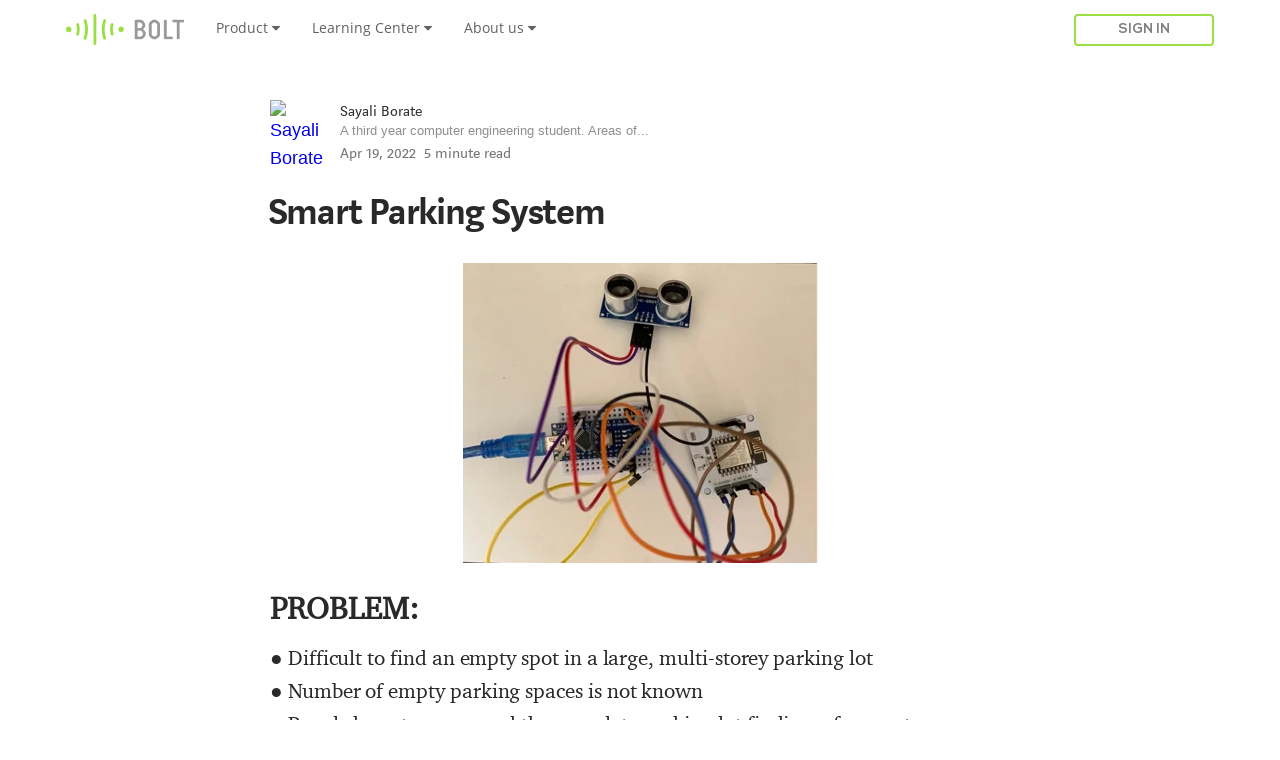

--- FILE ---
content_type: text/html; charset=UTF-8
request_url: https://www.boltiot.com/projects/smart_parking_system
body_size: 14712
content:
<!doctype html><!--[if lt IE 7]> <html class="no-js lt-ie9 lt-ie8 lt-ie7" lang="en" > <![endif]--><!--[if IE 7]>    <html class="no-js lt-ie9 lt-ie8" lang="en" >        <![endif]--><!--[if IE 8]>    <html class="no-js lt-ie9" lang="en" >               <![endif]--><!--[if gt IE 8]><!--><html class="no-js" lang="en"><!--<![endif]--><head>
    <meta charset="utf-8">
    <meta http-equiv="X-UA-Compatible" content="IE=edge,chrome=1">
    <meta name="author" content="Sayali Borate">
    <meta name="description" content="Smart Parking System is an automated parking system which uses IoT to determine the number of free parking spaces in a multi-storey parking lot.">
    <meta name="generator" content="HubSpot">
    <title>Smart Parking System</title>
    <link rel="shortcut icon" href="https://www.boltiot.com/hubfs/Bolt_IoT_GreenGray_vertical-2.png">
    
<meta name="viewport" content="width=device-width, initial-scale=1">

    <script src="/hs/hsstatic/jquery-libs/static-1.1/jquery/jquery-1.7.1.js"></script>
<script>hsjQuery = window['jQuery'];</script>
    <meta property="og:description" content="Smart Parking System is an automated parking system which uses IoT to determine the number of free parking spaces in a multi-storey parking lot.">
    <meta property="og:title" content="Smart Parking System">
    <meta name="twitter:description" content="Smart Parking System is an automated parking system which uses IoT to determine the number of free parking spaces in a multi-storey parking lot.">
    <meta name="twitter:title" content="Smart Parking System">

    

    
    <style>
a.cta_button{-moz-box-sizing:content-box !important;-webkit-box-sizing:content-box !important;box-sizing:content-box !important;vertical-align:middle}.hs-breadcrumb-menu{list-style-type:none;margin:0px 0px 0px 0px;padding:0px 0px 0px 0px}.hs-breadcrumb-menu-item{float:left;padding:10px 0px 10px 10px}.hs-breadcrumb-menu-divider:before{content:'›';padding-left:10px}.hs-featured-image-link{border:0}.hs-featured-image{float:right;margin:0 0 20px 20px;max-width:50%}@media (max-width: 568px){.hs-featured-image{float:none;margin:0;width:100%;max-width:100%}}.hs-screen-reader-text{clip:rect(1px, 1px, 1px, 1px);height:1px;overflow:hidden;position:absolute !important;width:1px}
</style>

<link rel="stylesheet" href="https://www.boltiot.com/hubfs/hub_generated/module_assets/1/43740948847/1741085035808/module_Bolt_IoT_Header_Source_code.min.css">
<link rel="stylesheet" href="https://www.boltiot.com/hubfs/hub_generated/module_assets/1/43070327124/1742972313555/module_Project_Footer_Form_Section.min.css">
<link rel="stylesheet" href="https://www.boltiot.com/hubfs/hub_generated/module_assets/1/6145139066/1742972206248/module_Blog_Post_Related_Posts-BoltIoT_September2018.min.css">
<link rel="stylesheet" href="/hs/hsstatic/AsyncSupport/static-1.501/sass/comments_listing_asset.css">
<link rel="stylesheet" href="https://www.boltiot.com/hubfs/hub_generated/module_assets/1/43637023385/1742972316894/module_Info-Footer-Privacy-Policy.min.css">
    <script type="application/ld+json">
{"@context":"https://schema.org","@type":"VideoObject","contentUrl":"https://4801849.fs1.hubspotusercontent-na1.net/hubfs/4801849/Projects%20images%20and%20videos/Smart%20Parking%20System/Smart_Parking_System_Video.mov","dateModified":"2025-09-08T22:47:49.591Z","duration":"PT45M40.303S","height":800,"name":"Smart_Parking_System_Video","thumbnailUrl":"https://api-na1.hubapi.com/filemanager/api/v3/files/thumbnail-redirect/70785634967?portalId=4801849&size=medium","uploadDate":"2022-04-11T10:06:05.812Z","width":1280}</script>


    
<!--  Added by GoogleAnalytics integration -->
<script>
var _hsp = window._hsp = window._hsp || [];
_hsp.push(['addPrivacyConsentListener', function(consent) { if (consent.allowed || (consent.categories && consent.categories.analytics)) {
  (function(i,s,o,g,r,a,m){i['GoogleAnalyticsObject']=r;i[r]=i[r]||function(){
  (i[r].q=i[r].q||[]).push(arguments)},i[r].l=1*new Date();a=s.createElement(o),
  m=s.getElementsByTagName(o)[0];a.async=1;a.src=g;m.parentNode.insertBefore(a,m)
})(window,document,'script','//www.google-analytics.com/analytics.js','ga');
  ga('create','UA-71725890-2','auto');
  ga('send','pageview');
}}]);
</script>

<!-- /Added by GoogleAnalytics integration -->


<!-- Microsoft Clarity Tracking Code www.boltiot.com -->
<script type="text/javascript">
    (function(c,l,a,r,i,t,y){
        c[a]=c[a]||function(){(c[a].q=c[a].q||[]).push(arguments)};
        t=l.createElement(r);t.async=1;t.src="https://www.clarity.ms/tag/"+i;
        y=l.getElementsByTagName(r)[0];y.parentNode.insertBefore(t,y);
    })(window, document, "clarity", "script", "f1tjav9u7y");
</script>

<link rel="amphtml" href="https://www.boltiot.com/projects/smart_parking_system?hs_amp=true">

<meta property="og:image" content="https://www.boltiot.com/hubfs/Projects%20images%20and%20videos/Smart%20Parking%20System/Cover%20Image%2021.png">
<meta property="og:image:width" content="600">
<meta property="og:image:height" content="300">

<meta name="twitter:image" content="https://www.boltiot.com/hubfs/Projects%20images%20and%20videos/Smart%20Parking%20System/Cover%20Image%2021.png">


<meta property="og:url" content="https://www.boltiot.com/projects/smart_parking_system">
<meta name="twitter:card" content="summary_large_image">

<link rel="canonical" href="https://www.boltiot.com/projects/smart_parking_system">

<meta property="og:type" content="article">
<link rel="alternate" type="application/rss+xml" href="https://www.boltiot.com/projects/rss.xml">
<meta name="twitter:domain" content="www.boltiot.com">
<script src="//platform.linkedin.com/in.js" type="text/javascript">
    lang: en_US
</script>

<meta http-equiv="content-language" content="en">
<link rel="stylesheet" href="//7052064.fs1.hubspotusercontent-na1.net/hubfs/7052064/hub_generated/template_assets/DEFAULT_ASSET/1767723259071/template_layout.min.css">


<link rel="stylesheet" href="https://www.boltiot.com/hubfs/hub_generated/template_assets/1/6145122435/1742866919652/template_BoltIoT_September2018-Blog-style.min.css">


    <script src="https://cdnjs.cloudflare.com/ajax/libs/highlight.js/9.15.10/highlight.min.js"></script>

<!-- <link rel="stylesheet" href="https://cdnjs.cloudflare.com/ajax/libs/highlight.js/9.15.10/styles/dark.min.css"/> -->
<link rel="stylesheet" href="https://cdnjs.cloudflare.com/ajax/libs/highlight.js/10.6.0/styles/a11y-dark.min.css" integrity="sha512-1rzCaYWsg3l6uKvGbUT6rAZFOcVn0zeXAFlZudsnj8k2xcrU5asL8jfJUEijV9GPYMh0GnPToeCTJj6RXQnA8g==" crossorigin="anonymous">
<script>
  document.querySelectorAll("code").forEach(function(element) {
    element.innerHTML = element.innerHTML.replace(/&/g, "&amp;").replace(/</g, "&lt;").replace(/>/g, "&gt;").replace(/"/g, "&quot;").replace(/'/g, "&#039;");
});
hljs.initHighlightingOnLoad();
</script>
    

</head>
<body class="blog   hs-content-id-70765315597 hs-blog-post hs-blog-id-7133840474" style="">
    <div class="header-container-wrapper">
    <div class="header-container container-fluid">

<div class="row-fluid-wrapper row-depth-1 row-number-1 ">
<div class="row-fluid ">
<div class="span12 widget-span widget-type-global_group custom-nav-header" style="" data-widget-type="global_group" data-x="0" data-w="12">
<div class="" data-global-widget-path="generated_global_groups/43971977886.html"><div class="row-fluid-wrapper row-depth-1 row-number-1 ">
<div class="row-fluid ">
<div class="span12 widget-span widget-type-cell custom-header" style="" data-widget-type="cell" data-x="0" data-w="12">

<div class="row-fluid-wrapper row-depth-1 row-number-2 ">
<div class="row-fluid ">
<div class="span12 widget-span widget-type-custom_widget " style="" data-widget-type="custom_widget" data-x="0" data-w="12">
<div id="hs_cos_wrapper_module_1616824322041137" class="hs_cos_wrapper hs_cos_wrapper_widget hs_cos_wrapper_type_module" style="" data-hs-cos-general-type="widget" data-hs-cos-type="module"><!-- Google Tag Manager -->
<script>(function(w,d,s,l,i){w[l]=w[l]||[];w[l].push({'gtm.start':
new Date().getTime(),event:'gtm.js'});var f=d.getElementsByTagName(s)[0],
j=d.createElement(s),dl=l!='dataLayer'?'&l='+l:'';j.async=true;j.src=
'https://www.googletagmanager.com/gtm.js?id='+i+dl;f.parentNode.insertBefore(j,f);
})(window,document,'script','dataLayer','GTM-NFFNS2');</script>
<!-- End Google Tag Manager -->




<link rel="stylesheet" href="https://cdnjs.cloudflare.com/ajax/libs/font-awesome/4.7.0/css/font-awesome.min.css">
<div class="topnav" id="myTopnav">
   <a href="https://www.boltiot.com/" class="active logo nohover">
     <img src="https://www.boltiot.com/hubfs/Bolt%20October2018%20Theme/Images/logo.png"> 
   </a>
  
   <div class="dropdown">
      <button class="dropbtn">Product
      <i class="fa fa-caret-down"></i>
      </button>
      <div class="dropdown-content">
         <a href="https://www.boltiot.com/blake">Blake</a>
         <a href="https://www.boltiot.com/#features">Features</a>
         <a href="https://docs.boltiot.com/docs">Docs</a>
      </div>
   </div>
  
  <div class="dropdown">
      <button class="dropbtn">Learning Center
      <i class="fa fa-caret-down"></i>
      </button>
      <div class="dropdown-content">
         <a href="https://www.boltiot.com/projects">Project tutorials</a>
         <a href="https://www.boltiot.com/blog">Blog</a>
         <a href="https://www.boltiot.com/podcasts">Podcasts</a>
        <a href="https://shop.boltiot.com/">Trainings</a>
      </div>
   </div>
  
  <div class="dropdown">
      <button class="dropbtn">About us
      <i class="fa fa-caret-down"></i>
      </button>
      <div class="dropdown-content">
         <a href="https://www.boltiot.com/aboutus">About us</a>
         <a href="https://www.boltiot.com/careers">Careers</a>
        <a href="https://www.boltiot.com/#contact">Contact</a>
      </div>
   </div>

   <a href="javascript:void(0);" class="icon close_hamburger" onclick="myFunction()">
     <i class="fa fa-bars hamburger" style="font-size:24px"></i>
    </a>
  
   <a href="https://cloud.boltiot.com/login" class="loginnav nohover" style="float:right;">
     <span class="loginspan">SIGN IN</span>
  </a>
</div>
<script>
  function myFunction() {
    $(".hamburger").toggleClass("fa-bars fa-times");
  var x = document.getElementById("myTopnav");
  if (x.className === "topnav") {
      x.className += " responsive";
  } 
    else {
    x.className = "topnav";
  }
}
</script> 

<!-- Google Tag Manager (noscript) -->
<noscript><iframe src="https://www.googletagmanager.com/ns.html?id=GTM-NFFNS2" height="0" width="0" style="display:none;visibility:hidden"></iframe></noscript>
<!-- End Google Tag Manager (noscript) --></div>

</div><!--end widget-span -->
</div><!--end row-->
</div><!--end row-wrapper -->

</div><!--end widget-span -->
</div><!--end row-->
</div><!--end row-wrapper -->
</div>
</div><!--end widget-span -->
</div><!--end row-->
</div><!--end row-wrapper -->

<div class="row-fluid-wrapper row-depth-1 row-number-2 ">
<div class="row-fluid ">
<div class="span12 widget-span widget-type-global_group " style="display:none" data-widget-type="global_group" data-x="0" data-w="12">
<div class="" data-global-widget-path="generated_global_groups/6146420258.html"><div class="row-fluid-wrapper row-depth-1 row-number-1 ">
<div class="row-fluid ">
<div class="span12 widget-span widget-type-cell custom-header-wrapper" style="" data-widget-type="cell" data-x="0" data-w="12">

<div class="row-fluid-wrapper row-depth-1 row-number-2 ">
<div class="row-fluid ">
<div class="span12 widget-span widget-type-cell custom-post-header-wrapper" style="" data-widget-type="cell" data-x="0" data-w="12">

<div class="row-fluid-wrapper row-depth-1 row-number-3 ">
<div class="row-fluid ">
<div class="span12 widget-span widget-type-cell custom-post-top-header" style="" data-widget-type="cell" data-x="0" data-w="12">

<div class="row-fluid-wrapper row-depth-1 row-number-4 ">
<div class="row-fluid ">
<div class="span12 widget-span widget-type-cell page-center" style="" data-widget-type="cell" data-x="0" data-w="12">

<div class="row-fluid-wrapper row-depth-2 row-number-1 ">
<div class="row-fluid ">
<div class="span4 widget-span widget-type-custom_widget custom-post-blog-logo" style="" data-widget-type="custom_widget" data-x="0" data-w="4">
<div id="hs_cos_wrapper_module_153604724923252" class="hs_cos_wrapper hs_cos_wrapper_widget hs_cos_wrapper_type_module widget-type-rich_text" style="" data-hs-cos-general-type="widget" data-hs-cos-type="module"><span id="hs_cos_wrapper_module_153604724923252_" class="hs_cos_wrapper hs_cos_wrapper_widget hs_cos_wrapper_type_rich_text" style="" data-hs-cos-general-type="widget" data-hs-cos-type="rich_text"><a href="https://www.boltiot.com/projects" rel=" noopener"><img src="https://www.boltiot.com/hubfs/BoltIoT-Sep2018/Images/1_53aCwmTbbb1-AA74h0qRmA-1.png" alt="Boltiot"></a></span></div>

</div><!--end widget-span -->
<div class="span8 widget-span widget-type-cell custom-post-header-social" style="" data-widget-type="cell" data-x="4" data-w="8">

<div class="row-fluid-wrapper row-depth-2 row-number-2 ">
<div class="row-fluid ">
<div class="span12 widget-span widget-type-custom_widget " style="" data-widget-type="custom_widget" data-x="0" data-w="12">
<div id="hs_cos_wrapper_module_153617100098914" class="hs_cos_wrapper hs_cos_wrapper_widget hs_cos_wrapper_type_module" style="" data-hs-cos-general-type="widget" data-hs-cos-type="module"><div class="u-flexCenter u-height65 u-xs-height56 u-xs-hide">
  <div class="buttonSet">
    <a class="button button--chromeless is-touchIconBlackPulse u-baseColor--buttonNormal button--withIcon button--withSvgIcon is-touched" href="https://twitter.com/boltiot" title="Visit “Crewmojo” on Twitter" aria-label="Visit “Crewmojo” on Twitter" rel="me" target="_blank">
      <span class="button-defaultState">
        <span class="svgIcon svgIcon--twitterFilled svgIcon--25px">
          <svg class="svgIcon-use" width="25" height="25" viewbox="0 0 25 25">
            <path d="M21.725 5.338c-.744.47-1.605.804-2.513 1.006a3.978 3.978 0 0 0-2.942-1.293c-2.22 0-4.02 1.81-4.02 4.02 0 .32.034.63.07.94-3.31-.18-6.27-1.78-8.255-4.23a4.544 4.544 0 0 0-.574 2.01c.04 1.43.74 2.66 1.8 3.38-.63-.01-1.25-.19-1.79-.5v.08c0 1.93 1.38 3.56 3.23 3.95-.34.07-.7.12-1.07.14-.25-.02-.5-.04-.72-.07.49 1.58 1.97 2.74 3.74 2.8a8.49 8.49 0 0 1-5.02 1.72c-.3-.03-.62-.04-.93-.07A11.447 11.447 0 0 0 8.88 21c7.386 0 11.43-6.13 11.414-11.414.015-.21.01-.38 0-.578a7.604 7.604 0 0 0 2.01-2.08 7.27 7.27 0 0 1-2.297.645 3.856 3.856 0 0 0 1.72-2.23"></path>
          </svg>
        </span>
      </span>
    </a>
    <a class="button button--chromeless is-touchIconBlackPulse u-baseColor--buttonNormal button--withIcon button--withSvgIcon u-paddingLeft0" href="https://facebook.com/boltiot" title="Visit “Crewmojo” on Facebook" aria-label="Visit “Crewmojo” on Facebook" rel="me" target="_blank">
      <span class="button-defaultState">
        <span class="svgIcon svgIcon--facebookFilled svgIcon--25px">
          <svg class="svgIcon-use" width="25" height="25" viewbox="0 0 25 25">
            <path d="M21 12.646C21 7.65 16.97 3.6 12 3.6s-9 4.05-9 9.046a9.026 9.026 0 0 0 7.59 8.924v-6.376H8.395V12.64h2.193v-1.88c0-2.186 1.328-3.375 3.267-3.375.93 0 1.728.07 1.96.1V9.77H14.47c-1.055 0-1.26.503-1.26 1.242v1.63h2.517l-.33 2.554H13.21V21.6c4.398-.597 7.79-4.373 7.79-8.954"></path>
          </svg>
        </span>
      </span>
    </a>
  </div>
</div></div>

   </div><!--end widget-span -->
    </div><!--end row-->
</div><!--end row-wrapper -->

</div><!--end widget-span -->
</div><!--end row-->
</div><!--end row-wrapper -->

</div><!--end widget-span -->
</div><!--end row-->
</div><!--end row-wrapper -->

</div><!--end widget-span -->
</div><!--end row-->
</div><!--end row-wrapper -->

</div><!--end widget-span -->
</div><!--end row-->
</div><!--end row-wrapper -->

</div><!--end widget-span -->
</div><!--end row-->
</div><!--end row-wrapper -->
</div>
</div><!--end widget-span -->
</div><!--end row-->
</div><!--end row-wrapper -->

    </div><!--end header -->
</div><!--end header wrapper -->

<div class="body-container-wrapper">
    <div class="body-container container-fluid">

<div class="row-fluid-wrapper row-depth-1 row-number-1 ">
<div class="row-fluid ">
<div class="span12 widget-span widget-type-cell page-center content-wrapper" style="" data-widget-type="cell" data-x="0" data-w="12">

<div class="row-fluid-wrapper row-depth-1 row-number-2 ">
<div class="row-fluid ">
<div class="span12 widget-span widget-type-cell blog-content" style="" data-widget-type="cell" data-x="0" data-w="12">

<div class="row-fluid-wrapper row-depth-1 row-number-3 ">
<div class="row-fluid ">
<div class="span12 widget-span widget-type-custom_widget " style="" data-widget-type="custom_widget" data-x="0" data-w="12">
<div id="hs_cos_wrapper_module_1523032069834331" class="hs_cos_wrapper hs_cos_wrapper_widget hs_cos_wrapper_type_module widget-type-blog_content" style="" data-hs-cos-general-type="widget" data-hs-cos-type="module">
    <div class="blog-section">
<div class="blog-post-wrapper cell-wrapper">
<div class="hs-top-author-wrapper main-top clearfix">
<div class="hs-top-author-inner">
<div class="hs-author-image">
<a href="https://www.boltiot.com/projects/author/sayali-borate">
<img alt="Sayali Borate" src="https://app.hubspot.com/settings/avatar/b29467fa534e429f69259ecdfc1298d6">
</a>
<div class="hs-popup-wrap clearfix" style="">
<div class="hs-popup-wrap clearfix" style="">
<div class="hs-popup-wrap-inner clearfix">
<div class="hs-avatar-wrap clearfix">
<div class="hs-avatar-wrap-inner clearfix">
<div class="hs-author-bio">
<div class="hs-author-name clearfix">
<a href="https://www.boltiot.com/projects/author/sayali-borate">Sayali Borate</a>    
</div>
<div class="hs-author-desc">A third year computer engineering student. Areas...</div>
</div>
<div class="hs-author-avatar">
<a href="https://www.boltiot.com/projects/author/sayali-borate">
<img alt="Sayali Borate" src="https://app.hubspot.com/settings/avatar/b29467fa534e429f69259ecdfc1298d6">
</a>
</div>
</div>
</div>
<!-- TOP STORIES -->
<hr>
<p>TOP STORIES</p>
<ol class="hs-popup-topic clearfix">
<li><a class="topic-link" href="https://www.boltiot.com/projects/smart_parking_system">Smart Parking System</a></li>
</ol>
<!-- Social Sharing -->
<hr>
</div>
</div>
</div>
</div>
<div class="hs-author-description">
<a class="author-link" href="https://www.boltiot.com/projects/author/sayali-borate">Sayali Borate</a>
<div class="hs-popup-wrap clearfix" style="">
<div class="hs-popup-wrap-inner clearfix">
<div class="hs-avatar-wrap clearfix">
<div class="hs-avatar-wrap-inner clearfix">
<div class="hs-author-bio">
<div class="hs-author-name clearfix">
<a href="https://www.boltiot.com/projects/author/sayali-borate">Sayali Borate</a>    
</div>
<div class="hs-author-desc">A third year computer engineering student. Areas...</div>
</div>
<div class="hs-author-avatar">
<a href="https://www.boltiot.com/projects/author/sayali-borate">
<img alt="Sayali Borate" src="https://app.hubspot.com/settings/avatar/b29467fa534e429f69259ecdfc1298d6">
</a>
</div>
</div>
</div>
<!-- TOP STORIES -->
<hr>
<p>TOP STORIES</p>
<ol class="hs-popup-topic clearfix">
<li><a class="topic-link" href="https://www.boltiot.com/projects/smart_parking_system">Smart Parking System</a></li>
</ol>
<!-- Social Sharing -->
<hr>
</div>
</div>
<div class="post-cat">
A third year computer engineering student. Areas of...
</div>
<div class="author-date custom-authoe-date">
<span class="custom-reading1"> 
Apr 
19, 
2022 
</span>
<span class="middotDivider u-fontSize12"></span> 
<span class="reading-minutes">
5 minute read
</span>
</div>
</div>
</div>
</div>
<h1 class="hs-post-title"><span id="hs_cos_wrapper_name" class="hs_cos_wrapper hs_cos_wrapper_meta_field hs_cos_wrapper_type_text" style="" data-hs-cos-general-type="meta_field" data-hs-cos-type="text">Smart Parking System</span></h1>
<div class="section post-body">
<span id="hs_cos_wrapper_post_body" class="hs_cos_wrapper hs_cos_wrapper_meta_field hs_cos_wrapper_type_rich_text" style="" data-hs-cos-general-type="meta_field" data-hs-cos-type="rich_text"><h2 class="hckui__typography__h2 title-with-anchor"><!-- wp:image {"id":9748,"width":768,"height":467,"sizeSlug":"large"} --></h2>
<figure><img src="https://www.boltiot.com/hs-fs/hubfs/Projects%20images%20and%20videos/Smart%20Parking%20System/Cover%20Image.png?width=355&amp;name=Cover%20Image.png" alt="Cover Image" width="355" loading="lazy" style="width: 355px; margin-left: auto; margin-right: auto; display: block;" srcset="https://www.boltiot.com/hs-fs/hubfs/Projects%20images%20and%20videos/Smart%20Parking%20System/Cover%20Image.png?width=178&amp;name=Cover%20Image.png 178w, https://www.boltiot.com/hs-fs/hubfs/Projects%20images%20and%20videos/Smart%20Parking%20System/Cover%20Image.png?width=355&amp;name=Cover%20Image.png 355w, https://www.boltiot.com/hs-fs/hubfs/Projects%20images%20and%20videos/Smart%20Parking%20System/Cover%20Image.png?width=533&amp;name=Cover%20Image.png 533w, https://www.boltiot.com/hs-fs/hubfs/Projects%20images%20and%20videos/Smart%20Parking%20System/Cover%20Image.png?width=710&amp;name=Cover%20Image.png 710w, https://www.boltiot.com/hs-fs/hubfs/Projects%20images%20and%20videos/Smart%20Parking%20System/Cover%20Image.png?width=888&amp;name=Cover%20Image.png 888w, https://www.boltiot.com/hs-fs/hubfs/Projects%20images%20and%20videos/Smart%20Parking%20System/Cover%20Image.png?width=1065&amp;name=Cover%20Image.png 1065w" sizes="(max-width: 355px) 100vw, 355px"></figure>
<p><!--more--><span style="font-weight: bold; font-size: 31px;">PROBLEM:</span></p>
<p>● Difficult to find an empty spot in a large, multi-storey parking lot<br>● Number of empty parking spaces is not known<br>● People have to go around the complete parking lot finding a free spot<br>● Time is wasted<br>● Manual assistance is needed</p>
<p style="font-size: 31px; font-weight: bold;">SOLUTION:</p>
<p>● Automated IoT based system<br>● Uses Bolt Cloud<br>● Database is updated every 10 second<br>● UI displays number of empty parking spaces on each floor<br>● LED in each parking spot to indicate empty/occupied spots</p>
<h2>Things used in this project:</h2>
<h3>Hardware Components:</h3>
<figure>
<table style="border-collapse: collapse; table-layout: fixed; margin-left: auto; margin-right: auto; border: 1px solid #99acc2; height: 231px;">
<tbody>
<tr style="height: 36.1797px;">
<td style="height: 36px; width: 164.305px;"><span style="color: #0600ff;"><a href="https://shop.boltiot.com/pages/iotmltraining" rel="noopener" target="_blank" style="color: #0600ff; text-decoration: underline;">Bolt Wifi Module</a></span></td>
<td style="height: 36px; width: 39.7188px;">X 1</td>
</tr>
<tr style="height: 36.1797px;">
<td style="height: 36px; width: 164.305px;"><a href="https://www.amazon.in/dp/B077TJ8FCF/ref=cm_sw_r_apan_i_5R093BB7AXT2M5VJJRB9?_encoding=UTF8&amp;psc=1" rel="noopener" target="_blank">Arduino Nano</a></td>
<td style="height: 36px; width: 39.7188px;">X 1</td>
</tr>
<tr style="height: 42.1797px;">
<td style="padding: 4px; height: 42px; width: 158.305px;"><a href="https://www.amazon.in/dp/B01I1ZTPJC/ref=cm_sw_r_apan_i_R4JVNNNMRN8TFEQYDKKV?_encoding=UTF8&amp;psc=1" rel="noopener" target="_blank">Ultrasonic Sensor</a></td>
<td style="padding: 4px; height: 42px; width: 33.7188px;">X1</td>
</tr>
<tr style="height: 36.1797px;">
<td style="height: 36px; width: 164.305px;"><a href="https://www.amazon.in/dp/B074J9CPV3/ref=cm_sw_r_apan_i_R4P9Z649YHDFDA65XNH4?_encoding=UTF8&amp;psc=1" rel="noopener" target="_blank">Jumper Wires</a></td>
<td style="height: 36px; width: 39.7188px;">
<p>x10(6 male-male,</p>
<p>6 male-female)</p>
</td>
</tr>
<tr style="height: 33px;">
<td style="padding: 4px; height: 42px; width: 158.305px;">LED(included with Bolt IoT training kit)</td>
<td style="padding: 4px; height: 42px; width: 33.7188px;">x1</td>
</tr>
<tr style="height: 33px;">
<td style="padding: 4px; height: 33px; width: 158.305px;">Resistor(10 kΩ)</td>
<td style="padding: 4px; height: 33px; width: 33.7188px;">x1</td>
</tr>
<tr style="height: 33px;">
<td style="padding: 4px; height: 33px; width: 158.305px;">Bread Board</td>
<td style="padding: 4px; height: 33px; width: 33.7188px;">x1</td>
</tr>
</tbody>
</table>
</figure>
<h3>Software and online services:</h3>
<figure>
<table style="border-collapse: collapse; table-layout: fixed; margin-left: auto; margin-right: auto; border: 1px solid #99acc2; height: 91px; width: 200px;">
<tbody>
<tr style="height: 42px;">
<td style="height: 42px; width: 196px;"><span style="color: #0600ff;"><a href="https://cloud.boltiot.com/" rel="noopener" target="_blank" style="color: #0600ff; text-decoration: underline;">Bolt Cloud</a></span></td>
</tr>
<tr style="height: 42px;">
<td style="height: 42px; width: 196px;">Python IDE</td>
</tr>
<tr>
<td style="width: 196px; padding: 4px;">Arduino IDE</td>
</tr>
<tr>
<td style="width: 196px; padding: 4px;">SQLite</td>
</tr>
<tr>
<td style="width: 196px; padding: 4px;">Vue JS</td>
</tr>
<tr>
<td style="width: 196px; padding: 4px;">Flask</td>
</tr>
</tbody>
</table>
</figure>
<h2>Hardware Setup:<img src="https://www.boltiot.com/hs-fs/hubfs/Projects%20images%20and%20videos/Smart%20Parking%20System/Hardware%20Setup.png?width=692&amp;name=Hardware%20Setup.png" alt="Hardware Setup" width="692" loading="lazy" style="width: 692px; margin-left: auto; margin-right: auto; display: block;" srcset="https://www.boltiot.com/hs-fs/hubfs/Projects%20images%20and%20videos/Smart%20Parking%20System/Hardware%20Setup.png?width=346&amp;name=Hardware%20Setup.png 346w, https://www.boltiot.com/hs-fs/hubfs/Projects%20images%20and%20videos/Smart%20Parking%20System/Hardware%20Setup.png?width=692&amp;name=Hardware%20Setup.png 692w, https://www.boltiot.com/hs-fs/hubfs/Projects%20images%20and%20videos/Smart%20Parking%20System/Hardware%20Setup.png?width=1038&amp;name=Hardware%20Setup.png 1038w, https://www.boltiot.com/hs-fs/hubfs/Projects%20images%20and%20videos/Smart%20Parking%20System/Hardware%20Setup.png?width=1384&amp;name=Hardware%20Setup.png 1384w, https://www.boltiot.com/hs-fs/hubfs/Projects%20images%20and%20videos/Smart%20Parking%20System/Hardware%20Setup.png?width=1730&amp;name=Hardware%20Setup.png 1730w, https://www.boltiot.com/hs-fs/hubfs/Projects%20images%20and%20videos/Smart%20Parking%20System/Hardware%20Setup.png?width=2076&amp;name=Hardware%20Setup.png 2076w" sizes="(max-width: 692px) 100vw, 692px"></h2>
<h3 style="font-size: 31px;"><span id="Software_Programming">Software Programming:</span></h3>
<p><span><span style="font-size: 31px;">Code:</span> <a href="https://github.com/MiSayali/Smart-Parking-System" rel="noopener" target="_blank">https://github.com/MiSayali/Smart-Parking-System</a></span></p>
<h2>Basic Working:</h2>
<p style="padding-left: 40px;">● Detecting empty parking spot <img src="https://www.boltiot.com/hs-fs/hubfs/Projects%20images%20and%20videos/Smart%20Parking%20System/Basic%20Working.png?width=217&amp;name=Basic%20Working.png" alt="Basic Working" width="217" loading="lazy" style="width: 217px; float: right; margin-left: 0px; margin-right: 49px; margin-bottom: 0px;" srcset="https://www.boltiot.com/hs-fs/hubfs/Projects%20images%20and%20videos/Smart%20Parking%20System/Basic%20Working.png?width=109&amp;name=Basic%20Working.png 109w, https://www.boltiot.com/hs-fs/hubfs/Projects%20images%20and%20videos/Smart%20Parking%20System/Basic%20Working.png?width=217&amp;name=Basic%20Working.png 217w, https://www.boltiot.com/hs-fs/hubfs/Projects%20images%20and%20videos/Smart%20Parking%20System/Basic%20Working.png?width=326&amp;name=Basic%20Working.png 326w, https://www.boltiot.com/hs-fs/hubfs/Projects%20images%20and%20videos/Smart%20Parking%20System/Basic%20Working.png?width=434&amp;name=Basic%20Working.png 434w, https://www.boltiot.com/hs-fs/hubfs/Projects%20images%20and%20videos/Smart%20Parking%20System/Basic%20Working.png?width=543&amp;name=Basic%20Working.png 543w, https://www.boltiot.com/hs-fs/hubfs/Projects%20images%20and%20videos/Smart%20Parking%20System/Basic%20Working.png?width=651&amp;name=Basic%20Working.png 651w" sizes="(max-width: 217px) 100vw, 217px"><br>● Indicating empty parking spot<br>● Display total number of empty<br>parking spots</p>
<p>&nbsp;</p>
<p>&nbsp;</p>
<p>&nbsp;</p>
<p>&nbsp;</p>
<p style="font-weight: bold; font-size: 31px;">&nbsp;</p>
<p style="font-weight: bold; font-size: 31px;">Block Diagram:</p>
<p><img src="https://www.boltiot.com/hs-fs/hubfs/Projects%20images%20and%20videos/Smart%20Parking%20System/Block%20Diagram.png?width=700&amp;name=Block%20Diagram.png" alt="Block Diagram" width="700" loading="lazy" style="width: 700px; margin-left: auto; margin-right: auto; display: block;" srcset="https://www.boltiot.com/hs-fs/hubfs/Projects%20images%20and%20videos/Smart%20Parking%20System/Block%20Diagram.png?width=350&amp;name=Block%20Diagram.png 350w, https://www.boltiot.com/hs-fs/hubfs/Projects%20images%20and%20videos/Smart%20Parking%20System/Block%20Diagram.png?width=700&amp;name=Block%20Diagram.png 700w, https://www.boltiot.com/hs-fs/hubfs/Projects%20images%20and%20videos/Smart%20Parking%20System/Block%20Diagram.png?width=1050&amp;name=Block%20Diagram.png 1050w, https://www.boltiot.com/hs-fs/hubfs/Projects%20images%20and%20videos/Smart%20Parking%20System/Block%20Diagram.png?width=1400&amp;name=Block%20Diagram.png 1400w, https://www.boltiot.com/hs-fs/hubfs/Projects%20images%20and%20videos/Smart%20Parking%20System/Block%20Diagram.png?width=1750&amp;name=Block%20Diagram.png 1750w, https://www.boltiot.com/hs-fs/hubfs/Projects%20images%20and%20videos/Smart%20Parking%20System/Block%20Diagram.png?width=2100&amp;name=Block%20Diagram.png 2100w" sizes="(max-width: 700px) 100vw, 700px"></p>
<p style="font-weight: bold; font-size: 31px;">Flowchart:</p>
<p><img src="https://www.boltiot.com/hs-fs/hubfs/Projects%20images%20and%20videos/Smart%20Parking%20System/Flowchart.png?width=700&amp;name=Flowchart.png" alt="Flowchart" width="700" loading="lazy" style="width: 700px; margin-left: auto; margin-right: auto; display: block;" srcset="https://www.boltiot.com/hs-fs/hubfs/Projects%20images%20and%20videos/Smart%20Parking%20System/Flowchart.png?width=350&amp;name=Flowchart.png 350w, https://www.boltiot.com/hs-fs/hubfs/Projects%20images%20and%20videos/Smart%20Parking%20System/Flowchart.png?width=700&amp;name=Flowchart.png 700w, https://www.boltiot.com/hs-fs/hubfs/Projects%20images%20and%20videos/Smart%20Parking%20System/Flowchart.png?width=1050&amp;name=Flowchart.png 1050w, https://www.boltiot.com/hs-fs/hubfs/Projects%20images%20and%20videos/Smart%20Parking%20System/Flowchart.png?width=1400&amp;name=Flowchart.png 1400w, https://www.boltiot.com/hs-fs/hubfs/Projects%20images%20and%20videos/Smart%20Parking%20System/Flowchart.png?width=1750&amp;name=Flowchart.png 1750w, https://www.boltiot.com/hs-fs/hubfs/Projects%20images%20and%20videos/Smart%20Parking%20System/Flowchart.png?width=2100&amp;name=Flowchart.png 2100w" sizes="(max-width: 700px) 100vw, 700px"><span style="font-size: 31px; font-weight: bold;">Message Flow:</span></p>
<p><img src="https://www.boltiot.com/hs-fs/hubfs/Projects%20images%20and%20videos/Smart%20Parking%20System/Message%20Flow.png?width=700&amp;name=Message%20Flow.png" alt="Message Flow" width="700" loading="lazy" style="width: 700px; margin-left: auto; margin-right: auto; display: block;" srcset="https://www.boltiot.com/hs-fs/hubfs/Projects%20images%20and%20videos/Smart%20Parking%20System/Message%20Flow.png?width=350&amp;name=Message%20Flow.png 350w, https://www.boltiot.com/hs-fs/hubfs/Projects%20images%20and%20videos/Smart%20Parking%20System/Message%20Flow.png?width=700&amp;name=Message%20Flow.png 700w, https://www.boltiot.com/hs-fs/hubfs/Projects%20images%20and%20videos/Smart%20Parking%20System/Message%20Flow.png?width=1050&amp;name=Message%20Flow.png 1050w, https://www.boltiot.com/hs-fs/hubfs/Projects%20images%20and%20videos/Smart%20Parking%20System/Message%20Flow.png?width=1400&amp;name=Message%20Flow.png 1400w, https://www.boltiot.com/hs-fs/hubfs/Projects%20images%20and%20videos/Smart%20Parking%20System/Message%20Flow.png?width=1750&amp;name=Message%20Flow.png 1750w, https://www.boltiot.com/hs-fs/hubfs/Projects%20images%20and%20videos/Smart%20Parking%20System/Message%20Flow.png?width=2100&amp;name=Message%20Flow.png 2100w" sizes="(max-width: 700px) 100vw, 700px"><span style="font-weight: bold; font-size: 31px;">ER Diagram:</span></p>
<p><img src="https://www.boltiot.com/hs-fs/hubfs/Projects%20images%20and%20videos/Smart%20Parking%20System/ER%20Diagram.png?width=700&amp;name=ER%20Diagram.png" alt="ER Diagram" width="700" loading="lazy" style="width: 700px; margin-left: auto; margin-right: auto; display: block;" srcset="https://www.boltiot.com/hs-fs/hubfs/Projects%20images%20and%20videos/Smart%20Parking%20System/ER%20Diagram.png?width=350&amp;name=ER%20Diagram.png 350w, https://www.boltiot.com/hs-fs/hubfs/Projects%20images%20and%20videos/Smart%20Parking%20System/ER%20Diagram.png?width=700&amp;name=ER%20Diagram.png 700w, https://www.boltiot.com/hs-fs/hubfs/Projects%20images%20and%20videos/Smart%20Parking%20System/ER%20Diagram.png?width=1050&amp;name=ER%20Diagram.png 1050w, https://www.boltiot.com/hs-fs/hubfs/Projects%20images%20and%20videos/Smart%20Parking%20System/ER%20Diagram.png?width=1400&amp;name=ER%20Diagram.png 1400w, https://www.boltiot.com/hs-fs/hubfs/Projects%20images%20and%20videos/Smart%20Parking%20System/ER%20Diagram.png?width=1750&amp;name=ER%20Diagram.png 1750w, https://www.boltiot.com/hs-fs/hubfs/Projects%20images%20and%20videos/Smart%20Parking%20System/ER%20Diagram.png?width=2100&amp;name=ER%20Diagram.png 2100w" sizes="(max-width: 700px) 100vw, 700px"></p>
<p>&nbsp;</p>
<p style="font-weight: bold;"><span style="font-size: 31px;">OUTPUT:</span></p>
<p style="font-weight: bold;"><span style="font-size: 31px;">Debug Log Output:</span></p>
<p style="font-weight: bold;"><span style="font-size: 31px;"><img src="https://www.boltiot.com/hs-fs/hubfs/Projects%20images%20and%20videos/Smart%20Parking%20System/Debug%20Log%20Output.png?width=700&amp;name=Debug%20Log%20Output.png" alt="Debug Log Output" width="700" loading="lazy" style="width: 700px; margin-left: auto; margin-right: auto; display: block;" srcset="https://www.boltiot.com/hs-fs/hubfs/Projects%20images%20and%20videos/Smart%20Parking%20System/Debug%20Log%20Output.png?width=350&amp;name=Debug%20Log%20Output.png 350w, https://www.boltiot.com/hs-fs/hubfs/Projects%20images%20and%20videos/Smart%20Parking%20System/Debug%20Log%20Output.png?width=700&amp;name=Debug%20Log%20Output.png 700w, https://www.boltiot.com/hs-fs/hubfs/Projects%20images%20and%20videos/Smart%20Parking%20System/Debug%20Log%20Output.png?width=1050&amp;name=Debug%20Log%20Output.png 1050w, https://www.boltiot.com/hs-fs/hubfs/Projects%20images%20and%20videos/Smart%20Parking%20System/Debug%20Log%20Output.png?width=1400&amp;name=Debug%20Log%20Output.png 1400w, https://www.boltiot.com/hs-fs/hubfs/Projects%20images%20and%20videos/Smart%20Parking%20System/Debug%20Log%20Output.png?width=1750&amp;name=Debug%20Log%20Output.png 1750w, https://www.boltiot.com/hs-fs/hubfs/Projects%20images%20and%20videos/Smart%20Parking%20System/Debug%20Log%20Output.png?width=2100&amp;name=Debug%20Log%20Output.png 2100w" sizes="(max-width: 700px) 100vw, 700px"></span></p>
<p style="font-weight: bold;">&nbsp;</p>
<p style="font-weight: bold;"><span style="font-size: 31px;">Output - Spot is empty:</span></p>
<p style="font-weight: bold;"><span style="font-size: 31px;"><img src="https://www.boltiot.com/hs-fs/hubfs/Projects%20images%20and%20videos/Smart%20Parking%20System/Output%20-%20Spot%20is%20empty.png?width=700&amp;name=Output%20-%20Spot%20is%20empty.png" alt="Output - Spot is empty" width="700" loading="lazy" style="width: 700px; margin-left: auto; margin-right: auto; display: block;" srcset="https://www.boltiot.com/hs-fs/hubfs/Projects%20images%20and%20videos/Smart%20Parking%20System/Output%20-%20Spot%20is%20empty.png?width=350&amp;name=Output%20-%20Spot%20is%20empty.png 350w, https://www.boltiot.com/hs-fs/hubfs/Projects%20images%20and%20videos/Smart%20Parking%20System/Output%20-%20Spot%20is%20empty.png?width=700&amp;name=Output%20-%20Spot%20is%20empty.png 700w, https://www.boltiot.com/hs-fs/hubfs/Projects%20images%20and%20videos/Smart%20Parking%20System/Output%20-%20Spot%20is%20empty.png?width=1050&amp;name=Output%20-%20Spot%20is%20empty.png 1050w, https://www.boltiot.com/hs-fs/hubfs/Projects%20images%20and%20videos/Smart%20Parking%20System/Output%20-%20Spot%20is%20empty.png?width=1400&amp;name=Output%20-%20Spot%20is%20empty.png 1400w, https://www.boltiot.com/hs-fs/hubfs/Projects%20images%20and%20videos/Smart%20Parking%20System/Output%20-%20Spot%20is%20empty.png?width=1750&amp;name=Output%20-%20Spot%20is%20empty.png 1750w, https://www.boltiot.com/hs-fs/hubfs/Projects%20images%20and%20videos/Smart%20Parking%20System/Output%20-%20Spot%20is%20empty.png?width=2100&amp;name=Output%20-%20Spot%20is%20empty.png 2100w" sizes="(max-width: 700px) 100vw, 700px"></span></p>
<p style="font-weight: bold;">&nbsp;</p>
<p style="font-weight: bold;"><span style="font-size: 31px;">Output - Spot is full</span></p>
<p style="font-weight: bold;"><span style="font-size: 31px;"><img src="https://www.boltiot.com/hs-fs/hubfs/Projects%20images%20and%20videos/Smart%20Parking%20System/Output%20-%20Spot%20is%20full.png?width=700&amp;name=Output%20-%20Spot%20is%20full.png" alt="Output - Spot is full" width="700" loading="lazy" style="width: 700px; margin-left: auto; margin-right: auto; display: block;" srcset="https://www.boltiot.com/hs-fs/hubfs/Projects%20images%20and%20videos/Smart%20Parking%20System/Output%20-%20Spot%20is%20full.png?width=350&amp;name=Output%20-%20Spot%20is%20full.png 350w, https://www.boltiot.com/hs-fs/hubfs/Projects%20images%20and%20videos/Smart%20Parking%20System/Output%20-%20Spot%20is%20full.png?width=700&amp;name=Output%20-%20Spot%20is%20full.png 700w, https://www.boltiot.com/hs-fs/hubfs/Projects%20images%20and%20videos/Smart%20Parking%20System/Output%20-%20Spot%20is%20full.png?width=1050&amp;name=Output%20-%20Spot%20is%20full.png 1050w, https://www.boltiot.com/hs-fs/hubfs/Projects%20images%20and%20videos/Smart%20Parking%20System/Output%20-%20Spot%20is%20full.png?width=1400&amp;name=Output%20-%20Spot%20is%20full.png 1400w, https://www.boltiot.com/hs-fs/hubfs/Projects%20images%20and%20videos/Smart%20Parking%20System/Output%20-%20Spot%20is%20full.png?width=1750&amp;name=Output%20-%20Spot%20is%20full.png 1750w, https://www.boltiot.com/hs-fs/hubfs/Projects%20images%20and%20videos/Smart%20Parking%20System/Output%20-%20Spot%20is%20full.png?width=2100&amp;name=Output%20-%20Spot%20is%20full.png 2100w" sizes="(max-width: 700px) 100vw, 700px"></span></p>
<p>&nbsp;</p>
<p>&nbsp;</p>
<p>Below is a video demonstration:</p>
<div class="hs-video-widget" data-hsv-embed-id="62604750-f370-45e7-87d8-40259dd13538">
<div class="hs-video-container" style="max-width: 1280px; margin: 0 auto;">
<div class="hs-video-wrapper" style="position: relative; height: 0; padding-bottom: 62.50%">
<iframe data-hsv-src="https://play.hubspotvideo.com/v/4801849/id/70785634977" referrerpolicy="origin" sandbox="allow-forms allow-scripts allow-same-origin allow-popups" allow="autoplay; fullscreen;" style="position: absolute !important; width: 100% !important; height: 100% !important; left: 0; top: 0; border: 0 none; pointer-events: initial" title="HubSpot Video" loading="lazy" data-hsv-id="70785634977" data-hsv-style="" data-hsv-width="1280" data-hsv-height="800" data-hsv-autoplay="false" data-hsv-loop="false" data-hsv-muted="false" data-hsv-hidden-controls="false" data-hsv-full-width="false"></iframe>
</div>
</div>
</div>
<div>
<div>
<p>&nbsp;</p>
</div>
</div>
<h2>Conclusion:</h2>
<p>● Automated IoT based system<br>● Number of free spaces displayed<br>● Glowing LED to indicate presence of empty spot<br>● Database updated every 10 seconds<br>● Manual assistance eliminated<br>● Time wastage eliminated</p>
<h3><strong>Want to build more such IoT and ML projects? Want to learn IoT and ML from basics?</strong></h3>
<p>Check out the Bolt IoT and ML training. This online video training is excellent for those who want to start with IoT and ML because it teaches you to build projects from the basics. Click on the button below to know more about the training.</p>
<p><!--HubSpot Call-to-Action Code --><span class="hs-cta-wrapper" id="hs-cta-wrapper-edced8e5-3e94-4e04-b058-6b94eaf6f08b"><span class="hs-cta-node hs-cta-edced8e5-3e94-4e04-b058-6b94eaf6f08b" id="hs-cta-edced8e5-3e94-4e04-b058-6b94eaf6f08b"><!--[if lte IE 8]><div id="hs-cta-ie-element"></div><![endif]--><a href="https://cta-redirect.hubspot.com/cta/redirect/4801849/edced8e5-3e94-4e04-b058-6b94eaf6f08b"><img class="hs-cta-img" id="hs-cta-img-edced8e5-3e94-4e04-b058-6b94eaf6f08b" style="border-width:0px;margin: 0 auto; display: block; margin-top: 20px; margin-bottom: 20px" src="https://no-cache.hubspot.com/cta/default/4801849/edced8e5-3e94-4e04-b058-6b94eaf6f08b.png" alt="Learn more about Bolt IoT &amp; ML Training" align="middle"></a></span><script charset="utf-8" src="/hs/cta/cta/current.js"></script><script type="text/javascript"> hbspt.cta._relativeUrls=true;hbspt.cta.load(4801849, 'edced8e5-3e94-4e04-b058-6b94eaf6f08b', {"useNewLoader":"true","region":"na1"}); </script></span><!-- end HubSpot Call-to-Action Code --></p>
<p>&nbsp;</p>
<p>&nbsp;</p></span>
</div>
<p id="hubspot-topic_data"> 
<a class="topic-link" href="https://www.boltiot.com/projects/tag/iot">IoT</a> 
<a class="topic-link" href="https://www.boltiot.com/projects/tag/bolt-iot">Bolt IoT</a> 
<a class="topic-link" href="https://www.boltiot.com/projects/tag/sensor">sensor</a> 
<a class="topic-link" href="https://www.boltiot.com/projects/tag/alert">alert</a> 
<a class="topic-link" href="https://www.boltiot.com/projects/tag/diy">diy</a> 
<a class="topic-link" href="https://www.boltiot.com/projects/tag/smart-parking">Smart Parking</a>
</p>
<div class="custom-socila-grp2">
<span class="custom-comments2">
<div class="custom_listing_comments">
<a href="https://www.boltiot.com/projects/smart_parking_system#comments-listing">
<svg class="svgIcon-use" width="29" height="29" viewbox="0 0 29 29">
<path d="M21.27 20.058c1.89-1.826 2.754-4.17 2.754-6.674C24.024 8.21 19.67 4 14.1 4 8.53 4 4 8.21 4 13.384c0 5.175 4.53 9.385 10.1 9.385 1.007 0 2-.14 2.95-.41.285.25.592.49.918.7 1.306.87 2.716 1.31 4.19 1.31.276-.01.494-.14.6-.36a.625.625 0 0 0-.052-.65c-.61-.84-1.042-1.71-1.282-2.58a5.417 5.417 0 0 1-.154-.75zm-3.85 1.324l-.083-.28-.388.12a9.72 9.72 0 0 1-2.85.424c-4.96 0-8.99-3.706-8.99-8.262 0-4.556 4.03-8.263 8.99-8.263 4.95 0 8.77 3.71 8.77 8.27 0 2.25-.75 4.35-2.5 5.92l-.24.21v.32c0 .07 0 .19.02.37.03.29.1.6.19.92.19.7.49 1.4.89 2.08-.93-.14-1.83-.49-2.67-1.06-.34-.22-.88-.48-1.16-.74z">
</path>
</svg>
</a>
</div>
</span>
<span class="custom-social-post">
<ul class="content custom-sticky-social-icons">
<li class="u-textAlignCenter u-marginVertical10">
<a href="https://twitter.com/intent/tweet?url=https://www.boltiot.com/projects/smart_parking_system&amp;text=Smart%20Parking%20System" target="_self">
<span class="svgIcon svgIcon--twitter svgIcon--29px">
<svg class="svgIcon-use" width="29" height="29" viewbox="0 0 29 29">
<path d="M21.967 11.8c.018 5.93-4.607 11.18-11.177 11.18-2.172 0-4.25-.62-6.047-1.76l-.268.422-.038.5.186.013.168.012c.3.02.44.032.6.046 2.06-.026 3.95-.686 5.49-1.86l1.12-.85-1.4-.048c-1.57-.055-2.92-1.08-3.36-2.51l-.48.146-.05.5c.22.03.48.05.75.08.48-.02.87-.07 1.25-.15l2.33-.49-2.32-.49c-1.68-.35-2.91-1.83-2.91-3.55 0-.05 0-.01-.01.03l-.49-.1-.25.44c.63.36 1.35.57 2.07.58l1.7.04L7.4 13c-.978-.662-1.59-1.79-1.618-3.047a4.08 4.08 0 0 1 .524-1.8l-.825.07a12.188 12.188 0 0 0 8.81 4.515l.59.033-.06-.59v-.02c-.05-.43-.06-.63-.06-.87a3.617 3.617 0 0 1 6.27-2.45l.2.21.28-.06c1.01-.22 1.94-.59 2.73-1.09l-.75-.56c-.1.36-.04.89.12 1.36.23.68.58 1.13 1.17.85l-.21-.45-.42-.27c-.52.8-1.17 1.48-1.92 2L22 11l.016.28c.013.2.014.35 0 .52v.04zm.998.038c.018-.22.017-.417 0-.66l-.498.034.284.41a8.183 8.183 0 0 0 2.2-2.267l.97-1.48-1.6.755c.17-.08.3-.02.34.03a.914.914 0 0 1-.13-.292c-.1-.297-.13-.64-.1-.766l.36-1.254-1.1.695c-.69.438-1.51.764-2.41.963l.48.15a4.574 4.574 0 0 0-3.38-1.484 4.616 4.616 0 0 0-4.61 4.613c0 .29.02.51.08.984l.01.02.5-.06.03-.5c-3.17-.18-6.1-1.7-8.08-4.15l-.48-.56-.36.64c-.39.69-.62 1.48-.65 2.28.04 1.61.81 3.04 2.06 3.88l.3-.92c-.55-.02-1.11-.17-1.6-.45l-.59-.34-.14.67c-.02.08-.02.16 0 .24-.01 2.12 1.55 4.01 3.69 4.46l.1-.49-.1-.49c-.33.07-.67.12-1.03.14-.18-.02-.43-.05-.64-.07l-.76-.09.23.73c.57 1.84 2.29 3.14 4.28 3.21l-.28-.89a8.252 8.252 0 0 1-4.85 1.66c-.12-.01-.26-.02-.56-.05l-.17-.01-.18-.01L2.53 21l1.694 1.07a12.233 12.233 0 0 0 6.58 1.917c7.156 0 12.2-5.73 12.18-12.18l-.002.04z"></path>
</svg>
</span>
</a>
</li>
<li class="u-textAlignCenter u-marginVertical10">
<a href="http://www.facebook.com/share.php?u=https://www.boltiot.com/projects/smart_parking_system" onclick="window.open('http://www.facebook.com/share.php?u=https://www.boltiot.com/projects/smart_parking_system', 'newwindow', 'width=530,height=600,toolbar=no,directories=no,status=no,menubar=no,scrollbars=yes,copyhistory=no,resizable=yes'); return false;" target="_self" class="Share-buttons-item Share-buttons-item--social" data-service="facebook">
<span class="svgIcon svgIcon--facebook svgIcon--29px">
<svg class="svgIcon-use" width="29" height="29" viewbox="0 0 29 29">
<path d="M16.39 23.61v-5.808h1.846a.55.55 0 0 0 .546-.48l.36-2.797a.551.551 0 0 0-.547-.62H16.39V12.67c0-.67.12-.813.828-.813h1.474a.55.55 0 0 0 .55-.55V8.803a.55.55 0 0 0-.477-.545c-.436-.06-1.36-.116-2.22-.116-2.5 0-4.13 1.62-4.13 4.248v1.513H10.56a.551.551 0 0 0-.55.55v2.797c0 .304.248.55.55.55h1.855v5.76c-4.172-.96-7.215-4.7-7.215-9.1 0-5.17 4.17-9.36 9.31-9.36 5.14 0 9.31 4.19 9.31 9.36 0 4.48-3.155 8.27-7.43 9.15M14.51 4C8.76 4 4.1 8.684 4.1 14.46c0 5.162 3.75 9.523 8.778 10.32a.55.55 0 0 0 .637-.543v-6.985a.551.551 0 0 0-.55-.55H11.11v-1.697h1.855a.55.55 0 0 0 .55-.55v-2.063c0-2.02 1.136-3.148 3.03-3.148.567 0 1.156.027 1.597.06v1.453h-.924c-1.363 0-1.93.675-1.93 1.912v1.78c0 .3.247.55.55.55h2.132l-.218 1.69H15.84c-.305 0-.55.24-.55.55v7.02c0 .33.293.59.623.54 5.135-.7 9.007-5.11 9.007-10.36C24.92 8.68 20.26 4 14.51 4"></path>
</svg>
</span>
</a>
</li>
</ul>
</span>
</div>
<div class="hs-bottom-blog-post clearfix">
<div class="span6">
<div class="hs-col2-1">
<div class="hs-top-author-wrapper clearfix">
<div class="hs-top-author-inner">
<div class="hs-author-image">
<a href="https://www.boltiot.com/projects/author/sayali-borate">
<img alt="Sayali Borate" src="https://app.hubspot.com/settings/avatar/b29467fa534e429f69259ecdfc1298d6"></a>
</div>
<div class="hs-author-description">
<a class="author-link" href="https://www.boltiot.com/projects/author/sayali-borate">Sayali Borate</a>
<div class="post-cat">
A third year computer engineering student. Areas of...
</div>
</div>
</div>
</div>
</div>
</div>
</div>                   
</div>
</div>
<div class="hs-fixed-social-sharing">
<div class="social-sharing-widget-vertical">
<ul class="sidebar custom-sticky-social-icons">
<li class="u-textAlignCenter u-marginVertical10">
<a href="https://twitter.com/intent/tweet?url=https://www.boltiot.com/projects/smart_parking_system&amp;text=Smart%20Parking%20System" target="_self">
<span class="svgIcon svgIcon--twitter svgIcon--29px">
<svg class="svgIcon-use" width="29" height="29" viewbox="0 0 29 29">
<path d="M21.967 11.8c.018 5.93-4.607 11.18-11.177 11.18-2.172 0-4.25-.62-6.047-1.76l-.268.422-.038.5.186.013.168.012c.3.02.44.032.6.046 2.06-.026 3.95-.686 5.49-1.86l1.12-.85-1.4-.048c-1.57-.055-2.92-1.08-3.36-2.51l-.48.146-.05.5c.22.03.48.05.75.08.48-.02.87-.07 1.25-.15l2.33-.49-2.32-.49c-1.68-.35-2.91-1.83-2.91-3.55 0-.05 0-.01-.01.03l-.49-.1-.25.44c.63.36 1.35.57 2.07.58l1.7.04L7.4 13c-.978-.662-1.59-1.79-1.618-3.047a4.08 4.08 0 0 1 .524-1.8l-.825.07a12.188 12.188 0 0 0 8.81 4.515l.59.033-.06-.59v-.02c-.05-.43-.06-.63-.06-.87a3.617 3.617 0 0 1 6.27-2.45l.2.21.28-.06c1.01-.22 1.94-.59 2.73-1.09l-.75-.56c-.1.36-.04.89.12 1.36.23.68.58 1.13 1.17.85l-.21-.45-.42-.27c-.52.8-1.17 1.48-1.92 2L22 11l.016.28c.013.2.014.35 0 .52v.04zm.998.038c.018-.22.017-.417 0-.66l-.498.034.284.41a8.183 8.183 0 0 0 2.2-2.267l.97-1.48-1.6.755c.17-.08.3-.02.34.03a.914.914 0 0 1-.13-.292c-.1-.297-.13-.64-.1-.766l.36-1.254-1.1.695c-.69.438-1.51.764-2.41.963l.48.15a4.574 4.574 0 0 0-3.38-1.484 4.616 4.616 0 0 0-4.61 4.613c0 .29.02.51.08.984l.01.02.5-.06.03-.5c-3.17-.18-6.1-1.7-8.08-4.15l-.48-.56-.36.64c-.39.69-.62 1.48-.65 2.28.04 1.61.81 3.04 2.06 3.88l.3-.92c-.55-.02-1.11-.17-1.6-.45l-.59-.34-.14.67c-.02.08-.02.16 0 .24-.01 2.12 1.55 4.01 3.69 4.46l.1-.49-.1-.49c-.33.07-.67.12-1.03.14-.18-.02-.43-.05-.64-.07l-.76-.09.23.73c.57 1.84 2.29 3.14 4.28 3.21l-.28-.89a8.252 8.252 0 0 1-4.85 1.66c-.12-.01-.26-.02-.56-.05l-.17-.01-.18-.01L2.53 21l1.694 1.07a12.233 12.233 0 0 0 6.58 1.917c7.156 0 12.2-5.73 12.18-12.18l-.002.04z"></path>
</svg>
</span>
</a>
</li>
<li class="u-textAlignCenter u-marginVertical10">
<a href="http://www.facebook.com/share.php?u=https://www.boltiot.com/projects/smart_parking_system" onclick="window.open('http://www.facebook.com/share.php?u=https://www.boltiot.com/projects/smart_parking_system', 'newwindow', 'width=530,height=600,toolbar=no,directories=no,status=no,menubar=no,scrollbars=yes,copyhistory=no,resizable=yes'); return false;" target="_self" class="Share-buttons-item Share-buttons-item--social" data-service="facebook">
<span class="svgIcon svgIcon--facebook svgIcon--29px">
<svg class="svgIcon-use" width="29" height="29" viewbox="0 0 29 29">
<path d="M16.39 23.61v-5.808h1.846a.55.55 0 0 0 .546-.48l.36-2.797a.551.551 0 0 0-.547-.62H16.39V12.67c0-.67.12-.813.828-.813h1.474a.55.55 0 0 0 .55-.55V8.803a.55.55 0 0 0-.477-.545c-.436-.06-1.36-.116-2.22-.116-2.5 0-4.13 1.62-4.13 4.248v1.513H10.56a.551.551 0 0 0-.55.55v2.797c0 .304.248.55.55.55h1.855v5.76c-4.172-.96-7.215-4.7-7.215-9.1 0-5.17 4.17-9.36 9.31-9.36 5.14 0 9.31 4.19 9.31 9.36 0 4.48-3.155 8.27-7.43 9.15M14.51 4C8.76 4 4.1 8.684 4.1 14.46c0 5.162 3.75 9.523 8.778 10.32a.55.55 0 0 0 .637-.543v-6.985a.551.551 0 0 0-.55-.55H11.11v-1.697h1.855a.55.55 0 0 0 .55-.55v-2.063c0-2.02 1.136-3.148 3.03-3.148.567 0 1.156.027 1.597.06v1.453h-.924c-1.363 0-1.93.675-1.93 1.912v1.78c0 .3.247.55.55.55h2.132l-.218 1.69H15.84c-.305 0-.55.24-.55.55v7.02c0 .33.293.59.623.54 5.135-.7 9.007-5.11 9.007-10.36C24.92 8.68 20.26 4 14.51 4"></path>
</svg>
</span>
</a>
</li>
</ul>
</div>
</div>
</div>

</div><!--end widget-span -->
</div><!--end row-->
</div><!--end row-wrapper -->

</div><!--end widget-span -->
</div><!--end row-->
</div><!--end row-wrapper -->

</div><!--end widget-span -->
</div><!--end row-->
</div><!--end row-wrapper -->

<div class="row-fluid-wrapper row-depth-1 row-number-4 ">
<div class="row-fluid ">
<div class="span12 widget-span widget-type-custom_widget " style="" data-widget-type="custom_widget" data-x="0" data-w="12">
<div id="hs_cos_wrapper_module_161572230749931" class="hs_cos_wrapper hs_cos_wrapper_widget hs_cos_wrapper_type_module" style="" data-hs-cos-general-type="widget" data-hs-cos-type="module"><div id="project_form_section" style="display:none">
 <div class="project_row">
   <span class="welcome_text">Subscribe to Bolt IoT to get latest projects delivered to your inbox</span>
   <p class="jsx-3392097001" style="color: white;">Stay up to date with the latest technologies and project tutorials</p>
   <span id="hs_cos_wrapper_module_161572230749931_" class="hs_cos_wrapper hs_cos_wrapper_widget hs_cos_wrapper_type_form" style="" data-hs-cos-general-type="widget" data-hs-cos-type="form"><h3 id="hs_cos_wrapper_form_370805702_title" class="hs_cos_wrapper form-title" data-hs-cos-general-type="widget_field" data-hs-cos-type="text"></h3>

<div id="hs_form_target_form_370805702"></div>









</span>
   <small class="terms_project">By clicking this button, you agree to our 
     <a target="_blank" title="Link opens in a new window" class="jsx-389067751 " href="https://www.boltiot.com/termsofservice">Terms of Service</a> and 
     <a target="_blank" title="Link opens in a new window" class="jsx-389067751 " href="https://www.boltiot.com/privacypolicy">Privacy&nbsp;Policy</a>.
   </small>
 </div>
</div>


<script type="text/javascript">
$(document).ready(function () {
//   if (window.location.href == "https://www.boltiot.com/projects") {
//     $("#project_form_section").show();
//   }
  if (window.location.href.indexOf("https://www.boltiot.com/projects") > -1) {
       $("#project_form_section").show();

    }
});
</script></div>

</div><!--end widget-span -->
</div><!--end row-->
</div><!--end row-wrapper -->

<div class="row-fluid-wrapper row-depth-1 row-number-5 ">
<div class="row-fluid ">
<div class="span12 widget-span widget-type-cell custom-related-post-group" style="" data-widget-type="cell" data-x="0" data-w="12">

<div class="row-fluid-wrapper row-depth-1 row-number-6 ">
<div class="row-fluid ">
<div class="span12 widget-span widget-type-custom_widget " style="" data-widget-type="custom_widget" data-x="0" data-w="12">
<div id="hs_cos_wrapper_module_153620626162531" class="hs_cos_wrapper hs_cos_wrapper_widget hs_cos_wrapper_type_module" style="" data-hs-cos-general-type="widget" data-hs-cos-type="module"><div class="page-center">
  
  <div class="hs-popular-post-wrap clearfix">
     <!-- Set the max number of related posts to be output to the page here -->
    
    
    
    
    
    
    
    
    
    
    
    
    
    
    
    
    
    
    
    
    
    
    
    
    
    <div class="hs-pop-post-item">
      <div class="hs-pop-post-item-inner">
        
        <a href="https://www.boltiot.com/projects/bidirectional-visitor-counter-system">
          <div class="hs-pop-image" style="background-image:url(https://www.boltiot.com/hs-fs/hubfs/Bidirectional%20Visitor%20Counter%20System/Cover%20Image.png?width=710&amp;name=Cover%20Image.png)"></div>
        </a>
        
        <div class="hs-pop-body">
          <div class="custom-topic-title">
            
            <span class="pop-topics">
              
              <a href="https://www.boltiot.com/projects/topic/iot">IoT</a>,
              
              <a href="https://www.boltiot.com/projects/topic/bolt-iot">Bolt IoT</a>,
              
              <a href="https://www.boltiot.com/projects/topic/sensor">sensor</a>,
              
              <a href="https://www.boltiot.com/projects/topic/alert">alert</a>,
              
              <a href="https://www.boltiot.com/projects/topic/diy">diy</a>,
              
              <a href="https://www.boltiot.com/projects/topic/arduino">Arduino</a>
              
            </span>
            
          </div>
          <h4 class="hs_pop_title"><a href="">Bidirectional Visitor Counter System</a></h4>
          <div class="hs-avatar-wrap clearfix">
            <div class="hs-avatar-wrap-inner clearfix">
              <div class="hs-author-avatar"><a href="https://www.boltiot.com/projects/author/nipun-jyoti-pathak">
                <img src="https://www.boltiot.com/hubfs/Author%20Nipun.jpeg" alt="Nipun Jyoti Pathak"></a>
                <!--Popup Meta-->
                <!--Popup Meta End-->    
              </div>
              <div class="hs-author-bio">
                <div class="hs-author-name">
                  <a href="">Nipun Jyoti Pathak</a>
                  <span class="reading-minutes">
                    
                    
                    
                    
                    
                    5 minute read
                    
                  </span>
                  <!--Popup Meta-->
                  <div class="hs-popup-wrap clearfix" style="">
                    <div class="hs-popup-wrap-inner clearfix">
                      <div class="hs-avatar-wrap clearfix">
                        <div class="hs-avatar-wrap-inner clearfix">
                          <div class="hs-author-bio">
                            <div class="hs-author-name clearfix">
                              <a href="https://www.boltiot.com/projects/author/nipun-jyoti-pathak">Sayali Borate</a>    
                            </div>
                            <div class="hs-author-desc">A third year computer engineering student. Areas...</div>
                          </div>

                          <div class="hs-author-avatar">
                            <a href="https://www.boltiot.com/projects/author/nipun-jyoti-pathak">
                              <img alt="Sayali Borate" src="https://app.hubspot.com/settings/avatar/b29467fa534e429f69259ecdfc1298d6">
                            </a>
                          </div>
                        </div>
                      </div>
                      <!-- TOP STORIES -->
                      <hr>
                      <p>TOP STORIES</p>
                      
                      <ol class="hs-popup-topic clearfix">
                        
                        <li><a class="topic-link" href="https://www.boltiot.com/projects/smart_parking_system">Smart Parking System</a></li>
                        
                      </ol>
                      <!-- Social Sharing -->
                      <hr>

                    </div>
                  </div>
                  <!--Popup Meta End-->
                </div>
              </div>
            </div>
          </div>
        </div>
      </div>
    </div>
    
    
    
    
    
    
    <div class="hs-pop-post-item">
      <div class="hs-pop-post-item-inner">
        
        <a href="https://www.boltiot.com/projects/buzzer_symphony">
          <div class="hs-pop-image" style="background-image:url(https://projectsubmission.boltiot.com/wp-content/uploads/2021/07/WhatsApp-Image-2021-07-23-at-20.13.25-edited.jpeg)"></div>
        </a>
        
        <div class="hs-pop-body">
          <div class="custom-topic-title">
            
            <span class="pop-topics">
              
              <a href="https://www.boltiot.com/projects/topic/iot">IoT</a>,
              
              <a href="https://www.boltiot.com/projects/topic/bolt-iot">Bolt IoT</a>,
              
              <a href="https://www.boltiot.com/projects/topic/sensor">sensor</a>,
              
              <a href="https://www.boltiot.com/projects/topic/alert">alert</a>,
              
              <a href="https://www.boltiot.com/projects/topic/diy">diy</a>,
              
              <a href="https://www.boltiot.com/projects/topic/remote-control">remote control</a>,
              
              <a href="https://www.boltiot.com/projects/topic/smart-switch">smart switch</a>
              
            </span>
            
          </div>
          <h4 class="hs_pop_title"><a href="">Buzzer Symphony Using Bolt IoT Cloud Platform</a></h4>
          <div class="hs-avatar-wrap clearfix">
            <div class="hs-avatar-wrap-inner clearfix">
              <div class="hs-author-avatar"><a href="https://www.boltiot.com/projects/author/apurva-kulpe">
                <img src="https://www.boltiot.com/hubfs/Display%20Pic%20Cropped%20-%20Apurva%20Kulpe.png" alt="Apurva Kulpe"></a>
                <!--Popup Meta-->
                <!--Popup Meta End-->    
              </div>
              <div class="hs-author-bio">
                <div class="hs-author-name">
                  <a href="">Apurva Kulpe</a>
                  <span class="reading-minutes">
                    
                    
                    
                    
                    
                    5 minute read
                    
                  </span>
                  <!--Popup Meta-->
                  <div class="hs-popup-wrap clearfix" style="">
                    <div class="hs-popup-wrap-inner clearfix">
                      <div class="hs-avatar-wrap clearfix">
                        <div class="hs-avatar-wrap-inner clearfix">
                          <div class="hs-author-bio">
                            <div class="hs-author-name clearfix">
                              <a href="https://www.boltiot.com/projects/author/apurva-kulpe">Sayali Borate</a>    
                            </div>
                            <div class="hs-author-desc">A third year computer engineering student. Areas...</div>
                          </div>

                          <div class="hs-author-avatar">
                            <a href="https://www.boltiot.com/projects/author/apurva-kulpe">
                              <img alt="Sayali Borate" src="https://app.hubspot.com/settings/avatar/b29467fa534e429f69259ecdfc1298d6">
                            </a>
                          </div>
                        </div>
                      </div>
                      <!-- TOP STORIES -->
                      <hr>
                      <p>TOP STORIES</p>
                      
                      <ol class="hs-popup-topic clearfix">
                        
                        <li><a class="topic-link" href="https://www.boltiot.com/projects/smart_parking_system">Smart Parking System</a></li>
                        
                      </ol>
                      <!-- Social Sharing -->
                      <hr>

                    </div>
                  </div>
                  <!--Popup Meta End-->
                </div>
              </div>
            </div>
          </div>
        </div>
      </div>
    </div>
    
    
    
    
    <div class="hs-pop-post-item">
      <div class="hs-pop-post-item-inner">
        
        <a href="https://www.boltiot.com/projects/automatic_garden_irrigation">
          <div class="hs-pop-image" style="background-image:url(https://www.boltiot.com/hs-fs/hubfs/Screenshot%202022-03-10%20at%204.51.24%20PM.png?width=710&amp;name=Screenshot%202022-03-10%20at%204.51.24%20PM.png)"></div>
        </a>
        
        <div class="hs-pop-body">
          <div class="custom-topic-title">
            
            <span class="pop-topics">
              
              <a href="https://www.boltiot.com/projects/topic/iot">IoT</a>,
              
              <a href="https://www.boltiot.com/projects/topic/bolt-iot">Bolt IoT</a>,
              
              <a href="https://www.boltiot.com/projects/topic/sensor">sensor</a>,
              
              <a href="https://www.boltiot.com/projects/topic/alert">alert</a>,
              
              <a href="https://www.boltiot.com/projects/topic/watermanagement">WaterManagement</a>,
              
              <a href="https://www.boltiot.com/projects/topic/smart-farming">Smart Farming</a>
              
            </span>
            
          </div>
          <h4 class="hs_pop_title"><a href="">Automatic Garden Irrigation System</a></h4>
          <div class="hs-avatar-wrap clearfix">
            <div class="hs-avatar-wrap-inner clearfix">
              <div class="hs-author-avatar"><a href="https://www.boltiot.com/projects/author/jagath-v">
                <img src="https://www.boltiot.com/hubfs/Display%20Pic%20Cropped%20-%20Jagath%20V.png" alt="Jagath V"></a>
                <!--Popup Meta-->
                <!--Popup Meta End-->    
              </div>
              <div class="hs-author-bio">
                <div class="hs-author-name">
                  <a href="">Jagath V</a>
                  <span class="reading-minutes">
                    
                    
                    
                    
                    
                    5 minute read
                    
                  </span>
                  <!--Popup Meta-->
                  <div class="hs-popup-wrap clearfix" style="">
                    <div class="hs-popup-wrap-inner clearfix">
                      <div class="hs-avatar-wrap clearfix">
                        <div class="hs-avatar-wrap-inner clearfix">
                          <div class="hs-author-bio">
                            <div class="hs-author-name clearfix">
                              <a href="https://www.boltiot.com/projects/author/jagath-v">Sayali Borate</a>    
                            </div>
                            <div class="hs-author-desc">A third year computer engineering student. Areas...</div>
                          </div>

                          <div class="hs-author-avatar">
                            <a href="https://www.boltiot.com/projects/author/jagath-v">
                              <img alt="Sayali Borate" src="https://app.hubspot.com/settings/avatar/b29467fa534e429f69259ecdfc1298d6">
                            </a>
                          </div>
                        </div>
                      </div>
                      <!-- TOP STORIES -->
                      <hr>
                      <p>TOP STORIES</p>
                      
                      <ol class="hs-popup-topic clearfix">
                        
                        <li><a class="topic-link" href="https://www.boltiot.com/projects/smart_parking_system">Smart Parking System</a></li>
                        
                      </ol>
                      <!-- Social Sharing -->
                      <hr>

                    </div>
                  </div>
                  <!--Popup Meta End-->
                </div>
              </div>
            </div>
          </div>
        </div>
      </div>
    </div>
    
    
    
    
    
    
    
    
    
    
    
    
    
    
    
    
    
  </div>
     
</div></div>

</div><!--end widget-span -->
</div><!--end row-->
</div><!--end row-wrapper -->

<div class="row-fluid-wrapper row-depth-1 row-number-7 ">
<div class="row-fluid ">
<div class="span12 widget-span widget-type-custom_widget page-center" style="display:none;" data-widget-type="custom_widget" data-x="0" data-w="12">
<div id="hs_cos_wrapper_module_1523032063950328" class="hs_cos_wrapper hs_cos_wrapper_widget hs_cos_wrapper_type_module widget-type-blog_comments" style="" data-hs-cos-general-type="widget" data-hs-cos-type="module"><span id="hs_cos_wrapper_module_1523032063950328_blog_comments" class="hs_cos_wrapper hs_cos_wrapper_widget hs_cos_wrapper_type_blog_comments" style="" data-hs-cos-general-type="widget" data-hs-cos-type="blog_comments">
<div class="section post-footer">
    <div id="comments-listing" class="new-comments"></div>
    
      <div id="hs_form_target_8a615f4e-f24f-48b6-86c9-b9adbf14b5e6"></div>
      
      
      
      
    
</div>

</span></div>

</div><!--end widget-span -->
</div><!--end row-->
</div><!--end row-wrapper -->

</div><!--end widget-span -->
</div><!--end row-->
</div><!--end row-wrapper -->

<div class="row-fluid-wrapper row-depth-1 row-number-8 ">
<div class="row-fluid ">
<div class="span12 widget-span widget-type-cell " style="" data-widget-type="cell" data-x="0" data-w="12">

</div><!--end widget-span -->
</div><!--end row-->
</div><!--end row-wrapper -->

    </div><!--end body -->
</div><!--end body wrapper -->

<div class="footer-container-wrapper">
    <div class="footer-container container-fluid">

<div class="row-fluid-wrapper row-depth-1 row-number-1 ">
<div class="row-fluid ">
<div class="span12 widget-span widget-type-global_group " style="" data-widget-type="global_group" data-x="0" data-w="12">
<div class="" data-global-widget-path="generated_global_groups/6139656744.html"><div class="row-fluid-wrapper row-depth-1 row-number-1 ">
<div class="row-fluid ">
<div class="span12 widget-span widget-type-cell info-custom-footer custom-lp-footer page-center" style="" data-widget-type="cell" data-x="0" data-w="12">

<div class="row-fluid-wrapper row-depth-1 row-number-2 ">
<div class="row-fluid ">
<div class="span12 widget-span widget-type-custom_widget " style="" data-widget-type="custom_widget" data-x="0" data-w="12">
<div id="hs_cos_wrapper_module_162460194392294" class="hs_cos_wrapper hs_cos_wrapper_widget hs_cos_wrapper_type_module" style="" data-hs-cos-general-type="widget" data-hs-cos-type="module"><div id="social1">
  <div class="pull-right footer-right-space">
    <a href="https://www.boltiot.com/termsofservice" target="_blank">Terms &amp; Conditions |</a>
    <a href="https://www.boltiot.com/privacypolicy" target="_blank">Privacy Policy |</a>
    <a href="#" style="cursor: default;text-decoration: none;">Copyright @ Bolt IoT</a>
  </div>
</div></div>

</div><!--end widget-span -->
</div><!--end row-->
</div><!--end row-wrapper -->

<div class="row-fluid-wrapper row-depth-1 row-number-3 ">
<div class="row-fluid ">
<div class="span12 widget-span widget-type-custom_widget " style="display:none" data-widget-type="custom_widget" data-x="0" data-w="12">
<div id="hs_cos_wrapper_module_153606459402268" class="hs_cos_wrapper hs_cos_wrapper_widget hs_cos_wrapper_type_module" style="" data-hs-cos-general-type="widget" data-hs-cos-type="module"><div id="social1">
  <span class="media-icons">
    <a class="smGlobalBtn1" href="https://www.facebook.com/boltiot" target="_blank"><img src="https://www.boltiot.com/hubfs/BoltIoT-Sep2018/Images/facebook.svg" alt="Facebook"></a>
  </span>
  <span class="media-icons" style="padding:0 30px;">
    <a class="smGlobalBtn1" href="https://twitter.com/boltiot" target="_blank"><img src="https://www.boltiot.com/hubfs/BoltIoT-Sep2018/Images/twitter.svg" alt="Twitter"></a>
  </span>
  <span class="media-icons"> 
    <a class="smGlobalBtn1" href="https://www.linkedin.com/company/3167504/" target="_blank"><img src="https://www.boltiot.com/hubfs/BoltIoT-Sep2018/Images/linkedin.svg" alt="Linkedin"></a>
  </span>
  <span class="media-icons" style="padding:0 30px;"> 
    <a class="smGlobalBtn1" href="https://www.instagram.com/boltiot/?hl=en" target="_blank"><img src="https://www.boltiot.com/hubfs/BoltIoT-Sep2018/Images/instagram2.svg" alt="Instagram"></a>
  </span>
  <span class="media-icons">
    <a class="smGlobalBtn1" href="https://www.boltiot.com/projects" target="_blank"><img src="https://www.boltiot.com/hubfs/BoltIoT-Sep2018/Images/projects.svg" alt="Projects"></a>
  </span>
  <span class="media-icons" style="padding:0 30px;"> 
    <a class="smGlobalBtn1" href="https://blog.boltiot.com/" target="_blank"><img src="https://www.boltiot.com/hubfs/BoltIoT-Sep2018/Images/writing.svg" alt="Blog"></a>
  </span>
  <div class="pull-right footer-right-space">
    <a href="https://www.boltiot.com/termsofservice" target="_blank">Terms &amp; Conditions |</a>
    <a href="https://www.boltiot.com/privacypolicy" target="_blank">Privacy Policy |</a>
    <a href="https://www.inventrom.com" target="_blank">Copyright @ Inventrom Private Limited.</a>
  </div>
</div></div>

</div><!--end widget-span -->
</div><!--end row-->
</div><!--end row-wrapper -->

</div><!--end widget-span -->
</div><!--end row-->
</div><!--end row-wrapper -->
</div>
</div><!--end widget-span -->
</div><!--end row-->
</div><!--end row-wrapper -->

    </div><!--end footer -->
</div><!--end footer wrapper -->

    
<!-- HubSpot performance collection script -->
<script defer src="/hs/hsstatic/content-cwv-embed/static-1.1293/embed.js"></script>
<script src="https://www.boltiot.com/hubfs/hub_generated/template_assets/1/6144238500/1742866950050/template_BoltIoT_September2018-Blog-main.js"></script>
<script>
var hsVars = hsVars || {}; hsVars['language'] = 'en';
</script>

<script src="/hs/hsstatic/cos-i18n/static-1.53/bundles/project.js"></script>
<!-- HubSpot Video embed loader -->
<script async data-hs-portal-id="4801849" data-hs-ignore="true" data-cookieconsent="ignore" data-hs-page-id="70765315597" src="https://static.hsappstatic.net/video-embed/ex/loader.js"></script>

    <!--[if lte IE 8]>
    <script charset="utf-8" src="https://js.hsforms.net/forms/v2-legacy.js"></script>
    <![endif]-->

<script data-hs-allowed="true" src="/_hcms/forms/v2.js"></script>

    <script data-hs-allowed="true">
        var options = {
            portalId: '4801849',
            formId: '69086790-7ebe-490b-9ac9-007618c4b798',
            formInstanceId: '3216',
            
            pageId: '70765315597',
            
            region: 'na1',
            
            
            
            
            pageName: "Smart Parking System",
            
            
            
            inlineMessage: "Thanks for submitting the form.",
            
            
            rawInlineMessage: "Thanks for submitting the form.",
            
            
            hsFormKey: "933c4fc5fce5768c35b083ca3186bf7e",
            
            
            css: '',
            target: '#hs_form_target_form_370805702',
            
            
            
            
            
            
            
            contentType: "blog-post",
            
            
            
            formsBaseUrl: '/_hcms/forms/',
            
            
            
            formData: {
                cssClass: 'hs-form stacked hs-custom-form'
            }
        };

        options.getExtraMetaDataBeforeSubmit = function() {
            var metadata = {};
            

            if (hbspt.targetedContentMetadata) {
                var count = hbspt.targetedContentMetadata.length;
                var targetedContentData = [];
                for (var i = 0; i < count; i++) {
                    var tc = hbspt.targetedContentMetadata[i];
                     if ( tc.length !== 3) {
                        continue;
                     }
                     targetedContentData.push({
                        definitionId: tc[0],
                        criterionId: tc[1],
                        smartTypeId: tc[2]
                     });
                }
                metadata["targetedContentMetadata"] = JSON.stringify(targetedContentData);
            }

            return metadata;
        };

        hbspt.forms.create(options);
    </script>

<script src="https://www.boltiot.com/hubfs/hub_generated/module_assets/1/6145139066/1742972206248/module_Blog_Post_Related_Posts-BoltIoT_September2018.min.js"></script>
<script src="/hs/hsstatic/AsyncSupport/static-1.501/js/comment_listing_asset.js"></script>
<script>
  function hsOnReadyPopulateCommentsFeed() {
    var options = {
      commentsUrl: "https://api-na1.hubapi.com/comments/v3/comments/thread/public?portalId=4801849&offset=0&limit=10000&contentId=70765315597&collectionId=7133840474",
      maxThreadDepth: 1,
      showForm: true,
      
      skipAssociateContactReason: 'blogComment',
      disableContactPromotion: true,
      
      target: "hs_form_target_8a615f4e-f24f-48b6-86c9-b9adbf14b5e6",
      replyTo: "Reply to <em>{{user}}</em>",
      replyingTo: "Replying to {{user}}"
    };
    window.hsPopulateCommentsFeed(options);
  }

  if (document.readyState === "complete" ||
      (document.readyState !== "loading" && !document.documentElement.doScroll)
  ) {
    hsOnReadyPopulateCommentsFeed();
  } else {
    document.addEventListener("DOMContentLoaded", hsOnReadyPopulateCommentsFeed);
  }

</script>


          <!--[if lte IE 8]>
          <script charset="utf-8" src="https://js.hsforms.net/forms/v2-legacy.js"></script>
          <![endif]-->
      

        <script data-hs-allowed="true">
            hbspt.forms.create({
                portalId: '4801849',
                formId: '8a615f4e-f24f-48b6-86c9-b9adbf14b5e6',
                pageId: '70765315597',
                region: 'na1',
                pageName: "Smart Parking System",
                contentType: 'blog-post',
                
                formsBaseUrl: '/_hcms/forms/',
                
                
                
                css: '',
                target: "#hs_form_target_8a615f4e-f24f-48b6-86c9-b9adbf14b5e6",
                type: 'BLOG_COMMENT',
                
                submitButtonClass: 'hs-button primary',
                formInstanceId: '8173',
                getExtraMetaDataBeforeSubmit: window.hsPopulateCommentFormGetExtraMetaDataBeforeSubmit
            });

            window.addEventListener('message', function(event) {
              var origin = event.origin; var data = event.data;
              if ((origin != null && (origin === 'null' || document.location.href.toLowerCase().indexOf(origin.toLowerCase()) === 0)) && data !== null && data.type === 'hsFormCallback' && data.id == '8a615f4e-f24f-48b6-86c9-b9adbf14b5e6') {
                if (data.eventName === 'onFormReady') {
                  window.hsPopulateCommentFormOnFormReady({
                    successMessage: "Your comment has been received.",
                    target: "#hs_form_target_8a615f4e-f24f-48b6-86c9-b9adbf14b5e6"
                  });
                } else if (data.eventName === 'onFormSubmitted') {
                  window.hsPopulateCommentFormOnFormSubmitted();
                }
              }
            });
        </script>
      

<!-- Start of HubSpot Analytics Code -->
<script type="text/javascript">
var _hsq = _hsq || [];
_hsq.push(["setContentType", "blog-post"]);
_hsq.push(["setCanonicalUrl", "https:\/\/www.boltiot.com\/projects\/smart_parking_system"]);
_hsq.push(["setPageId", "70765315597"]);
_hsq.push(["setContentMetadata", {
    "contentPageId": 70765315597,
    "legacyPageId": "70765315597",
    "contentFolderId": null,
    "contentGroupId": 7133840474,
    "abTestId": null,
    "languageVariantId": 70765315597,
    "languageCode": "en",
    
    
}]);
</script>

<script type="text/javascript" id="hs-script-loader" async defer src="/hs/scriptloader/4801849.js"></script>
<!-- End of HubSpot Analytics Code -->


<script type="text/javascript">
var hsVars = {
    render_id: "c03f0f42-3e9d-476b-a9a5-d45a0e55fa93",
    ticks: 1767778830221,
    page_id: 70765315597,
    
    content_group_id: 7133840474,
    portal_id: 4801849,
    app_hs_base_url: "https://app.hubspot.com",
    cp_hs_base_url: "https://cp.hubspot.com",
    language: "en",
    analytics_page_type: "blog-post",
    scp_content_type: "",
    
    analytics_page_id: "70765315597",
    category_id: 3,
    folder_id: 0,
    is_hubspot_user: false
}
</script>


<script defer src="/hs/hsstatic/HubspotToolsMenu/static-1.432/js/index.js"></script>

<!-- Produktly Tracking Code -->

<script>
  (function (w, d, f) {
    var a = d.getElementsByTagName('head')[0];
    var s = d.createElement('script');
    s.async = 1;
    s.src = f;
    s.setAttribute('id', 'produktlyScript');
    s.dataset.clientToken = "[base64]";
    a.appendChild(s);
  })(window, document, "https://public.produktly.com/js/main.js");
</script>
<script src="https://my.hellobar.com/72c2c69ee88edcb09588903fed76e27a7538a7dd.js" type="text/javascript" charset="utf-8" async> </script>
<div id="fb-root"></div>
  <script>(function(d, s, id) {
  var js, fjs = d.getElementsByTagName(s)[0];
  if (d.getElementById(id)) return;
  js = d.createElement(s); js.id = id;
  js.src = "//connect.facebook.net/en_GB/sdk.js#xfbml=1&version=v3.0";
  fjs.parentNode.insertBefore(js, fjs);
 }(document, 'script', 'facebook-jssdk'));</script> <script>!function(d,s,id){var js,fjs=d.getElementsByTagName(s)[0];if(!d.getElementById(id)){js=d.createElement(s);js.id=id;js.src="https://platform.twitter.com/widgets.js";fjs.parentNode.insertBefore(js,fjs);}}(document,"script","twitter-wjs");</script>
 


    
    <!-- Generated by the HubSpot Template Builder - template version 1.03 -->

</body></html>

--- FILE ---
content_type: text/html; charset=utf-8
request_url: https://www.google.com/recaptcha/enterprise/anchor?ar=1&k=6LdGZJsoAAAAAIwMJHRwqiAHA6A_6ZP6bTYpbgSX&co=aHR0cHM6Ly93d3cuYm9sdGlvdC5jb206NDQz&hl=en&v=PoyoqOPhxBO7pBk68S4YbpHZ&size=invisible&badge=inline&anchor-ms=20000&execute-ms=30000&cb=64l27czhorn6
body_size: 48820
content:
<!DOCTYPE HTML><html dir="ltr" lang="en"><head><meta http-equiv="Content-Type" content="text/html; charset=UTF-8">
<meta http-equiv="X-UA-Compatible" content="IE=edge">
<title>reCAPTCHA</title>
<style type="text/css">
/* cyrillic-ext */
@font-face {
  font-family: 'Roboto';
  font-style: normal;
  font-weight: 400;
  font-stretch: 100%;
  src: url(//fonts.gstatic.com/s/roboto/v48/KFO7CnqEu92Fr1ME7kSn66aGLdTylUAMa3GUBHMdazTgWw.woff2) format('woff2');
  unicode-range: U+0460-052F, U+1C80-1C8A, U+20B4, U+2DE0-2DFF, U+A640-A69F, U+FE2E-FE2F;
}
/* cyrillic */
@font-face {
  font-family: 'Roboto';
  font-style: normal;
  font-weight: 400;
  font-stretch: 100%;
  src: url(//fonts.gstatic.com/s/roboto/v48/KFO7CnqEu92Fr1ME7kSn66aGLdTylUAMa3iUBHMdazTgWw.woff2) format('woff2');
  unicode-range: U+0301, U+0400-045F, U+0490-0491, U+04B0-04B1, U+2116;
}
/* greek-ext */
@font-face {
  font-family: 'Roboto';
  font-style: normal;
  font-weight: 400;
  font-stretch: 100%;
  src: url(//fonts.gstatic.com/s/roboto/v48/KFO7CnqEu92Fr1ME7kSn66aGLdTylUAMa3CUBHMdazTgWw.woff2) format('woff2');
  unicode-range: U+1F00-1FFF;
}
/* greek */
@font-face {
  font-family: 'Roboto';
  font-style: normal;
  font-weight: 400;
  font-stretch: 100%;
  src: url(//fonts.gstatic.com/s/roboto/v48/KFO7CnqEu92Fr1ME7kSn66aGLdTylUAMa3-UBHMdazTgWw.woff2) format('woff2');
  unicode-range: U+0370-0377, U+037A-037F, U+0384-038A, U+038C, U+038E-03A1, U+03A3-03FF;
}
/* math */
@font-face {
  font-family: 'Roboto';
  font-style: normal;
  font-weight: 400;
  font-stretch: 100%;
  src: url(//fonts.gstatic.com/s/roboto/v48/KFO7CnqEu92Fr1ME7kSn66aGLdTylUAMawCUBHMdazTgWw.woff2) format('woff2');
  unicode-range: U+0302-0303, U+0305, U+0307-0308, U+0310, U+0312, U+0315, U+031A, U+0326-0327, U+032C, U+032F-0330, U+0332-0333, U+0338, U+033A, U+0346, U+034D, U+0391-03A1, U+03A3-03A9, U+03B1-03C9, U+03D1, U+03D5-03D6, U+03F0-03F1, U+03F4-03F5, U+2016-2017, U+2034-2038, U+203C, U+2040, U+2043, U+2047, U+2050, U+2057, U+205F, U+2070-2071, U+2074-208E, U+2090-209C, U+20D0-20DC, U+20E1, U+20E5-20EF, U+2100-2112, U+2114-2115, U+2117-2121, U+2123-214F, U+2190, U+2192, U+2194-21AE, U+21B0-21E5, U+21F1-21F2, U+21F4-2211, U+2213-2214, U+2216-22FF, U+2308-230B, U+2310, U+2319, U+231C-2321, U+2336-237A, U+237C, U+2395, U+239B-23B7, U+23D0, U+23DC-23E1, U+2474-2475, U+25AF, U+25B3, U+25B7, U+25BD, U+25C1, U+25CA, U+25CC, U+25FB, U+266D-266F, U+27C0-27FF, U+2900-2AFF, U+2B0E-2B11, U+2B30-2B4C, U+2BFE, U+3030, U+FF5B, U+FF5D, U+1D400-1D7FF, U+1EE00-1EEFF;
}
/* symbols */
@font-face {
  font-family: 'Roboto';
  font-style: normal;
  font-weight: 400;
  font-stretch: 100%;
  src: url(//fonts.gstatic.com/s/roboto/v48/KFO7CnqEu92Fr1ME7kSn66aGLdTylUAMaxKUBHMdazTgWw.woff2) format('woff2');
  unicode-range: U+0001-000C, U+000E-001F, U+007F-009F, U+20DD-20E0, U+20E2-20E4, U+2150-218F, U+2190, U+2192, U+2194-2199, U+21AF, U+21E6-21F0, U+21F3, U+2218-2219, U+2299, U+22C4-22C6, U+2300-243F, U+2440-244A, U+2460-24FF, U+25A0-27BF, U+2800-28FF, U+2921-2922, U+2981, U+29BF, U+29EB, U+2B00-2BFF, U+4DC0-4DFF, U+FFF9-FFFB, U+10140-1018E, U+10190-1019C, U+101A0, U+101D0-101FD, U+102E0-102FB, U+10E60-10E7E, U+1D2C0-1D2D3, U+1D2E0-1D37F, U+1F000-1F0FF, U+1F100-1F1AD, U+1F1E6-1F1FF, U+1F30D-1F30F, U+1F315, U+1F31C, U+1F31E, U+1F320-1F32C, U+1F336, U+1F378, U+1F37D, U+1F382, U+1F393-1F39F, U+1F3A7-1F3A8, U+1F3AC-1F3AF, U+1F3C2, U+1F3C4-1F3C6, U+1F3CA-1F3CE, U+1F3D4-1F3E0, U+1F3ED, U+1F3F1-1F3F3, U+1F3F5-1F3F7, U+1F408, U+1F415, U+1F41F, U+1F426, U+1F43F, U+1F441-1F442, U+1F444, U+1F446-1F449, U+1F44C-1F44E, U+1F453, U+1F46A, U+1F47D, U+1F4A3, U+1F4B0, U+1F4B3, U+1F4B9, U+1F4BB, U+1F4BF, U+1F4C8-1F4CB, U+1F4D6, U+1F4DA, U+1F4DF, U+1F4E3-1F4E6, U+1F4EA-1F4ED, U+1F4F7, U+1F4F9-1F4FB, U+1F4FD-1F4FE, U+1F503, U+1F507-1F50B, U+1F50D, U+1F512-1F513, U+1F53E-1F54A, U+1F54F-1F5FA, U+1F610, U+1F650-1F67F, U+1F687, U+1F68D, U+1F691, U+1F694, U+1F698, U+1F6AD, U+1F6B2, U+1F6B9-1F6BA, U+1F6BC, U+1F6C6-1F6CF, U+1F6D3-1F6D7, U+1F6E0-1F6EA, U+1F6F0-1F6F3, U+1F6F7-1F6FC, U+1F700-1F7FF, U+1F800-1F80B, U+1F810-1F847, U+1F850-1F859, U+1F860-1F887, U+1F890-1F8AD, U+1F8B0-1F8BB, U+1F8C0-1F8C1, U+1F900-1F90B, U+1F93B, U+1F946, U+1F984, U+1F996, U+1F9E9, U+1FA00-1FA6F, U+1FA70-1FA7C, U+1FA80-1FA89, U+1FA8F-1FAC6, U+1FACE-1FADC, U+1FADF-1FAE9, U+1FAF0-1FAF8, U+1FB00-1FBFF;
}
/* vietnamese */
@font-face {
  font-family: 'Roboto';
  font-style: normal;
  font-weight: 400;
  font-stretch: 100%;
  src: url(//fonts.gstatic.com/s/roboto/v48/KFO7CnqEu92Fr1ME7kSn66aGLdTylUAMa3OUBHMdazTgWw.woff2) format('woff2');
  unicode-range: U+0102-0103, U+0110-0111, U+0128-0129, U+0168-0169, U+01A0-01A1, U+01AF-01B0, U+0300-0301, U+0303-0304, U+0308-0309, U+0323, U+0329, U+1EA0-1EF9, U+20AB;
}
/* latin-ext */
@font-face {
  font-family: 'Roboto';
  font-style: normal;
  font-weight: 400;
  font-stretch: 100%;
  src: url(//fonts.gstatic.com/s/roboto/v48/KFO7CnqEu92Fr1ME7kSn66aGLdTylUAMa3KUBHMdazTgWw.woff2) format('woff2');
  unicode-range: U+0100-02BA, U+02BD-02C5, U+02C7-02CC, U+02CE-02D7, U+02DD-02FF, U+0304, U+0308, U+0329, U+1D00-1DBF, U+1E00-1E9F, U+1EF2-1EFF, U+2020, U+20A0-20AB, U+20AD-20C0, U+2113, U+2C60-2C7F, U+A720-A7FF;
}
/* latin */
@font-face {
  font-family: 'Roboto';
  font-style: normal;
  font-weight: 400;
  font-stretch: 100%;
  src: url(//fonts.gstatic.com/s/roboto/v48/KFO7CnqEu92Fr1ME7kSn66aGLdTylUAMa3yUBHMdazQ.woff2) format('woff2');
  unicode-range: U+0000-00FF, U+0131, U+0152-0153, U+02BB-02BC, U+02C6, U+02DA, U+02DC, U+0304, U+0308, U+0329, U+2000-206F, U+20AC, U+2122, U+2191, U+2193, U+2212, U+2215, U+FEFF, U+FFFD;
}
/* cyrillic-ext */
@font-face {
  font-family: 'Roboto';
  font-style: normal;
  font-weight: 500;
  font-stretch: 100%;
  src: url(//fonts.gstatic.com/s/roboto/v48/KFO7CnqEu92Fr1ME7kSn66aGLdTylUAMa3GUBHMdazTgWw.woff2) format('woff2');
  unicode-range: U+0460-052F, U+1C80-1C8A, U+20B4, U+2DE0-2DFF, U+A640-A69F, U+FE2E-FE2F;
}
/* cyrillic */
@font-face {
  font-family: 'Roboto';
  font-style: normal;
  font-weight: 500;
  font-stretch: 100%;
  src: url(//fonts.gstatic.com/s/roboto/v48/KFO7CnqEu92Fr1ME7kSn66aGLdTylUAMa3iUBHMdazTgWw.woff2) format('woff2');
  unicode-range: U+0301, U+0400-045F, U+0490-0491, U+04B0-04B1, U+2116;
}
/* greek-ext */
@font-face {
  font-family: 'Roboto';
  font-style: normal;
  font-weight: 500;
  font-stretch: 100%;
  src: url(//fonts.gstatic.com/s/roboto/v48/KFO7CnqEu92Fr1ME7kSn66aGLdTylUAMa3CUBHMdazTgWw.woff2) format('woff2');
  unicode-range: U+1F00-1FFF;
}
/* greek */
@font-face {
  font-family: 'Roboto';
  font-style: normal;
  font-weight: 500;
  font-stretch: 100%;
  src: url(//fonts.gstatic.com/s/roboto/v48/KFO7CnqEu92Fr1ME7kSn66aGLdTylUAMa3-UBHMdazTgWw.woff2) format('woff2');
  unicode-range: U+0370-0377, U+037A-037F, U+0384-038A, U+038C, U+038E-03A1, U+03A3-03FF;
}
/* math */
@font-face {
  font-family: 'Roboto';
  font-style: normal;
  font-weight: 500;
  font-stretch: 100%;
  src: url(//fonts.gstatic.com/s/roboto/v48/KFO7CnqEu92Fr1ME7kSn66aGLdTylUAMawCUBHMdazTgWw.woff2) format('woff2');
  unicode-range: U+0302-0303, U+0305, U+0307-0308, U+0310, U+0312, U+0315, U+031A, U+0326-0327, U+032C, U+032F-0330, U+0332-0333, U+0338, U+033A, U+0346, U+034D, U+0391-03A1, U+03A3-03A9, U+03B1-03C9, U+03D1, U+03D5-03D6, U+03F0-03F1, U+03F4-03F5, U+2016-2017, U+2034-2038, U+203C, U+2040, U+2043, U+2047, U+2050, U+2057, U+205F, U+2070-2071, U+2074-208E, U+2090-209C, U+20D0-20DC, U+20E1, U+20E5-20EF, U+2100-2112, U+2114-2115, U+2117-2121, U+2123-214F, U+2190, U+2192, U+2194-21AE, U+21B0-21E5, U+21F1-21F2, U+21F4-2211, U+2213-2214, U+2216-22FF, U+2308-230B, U+2310, U+2319, U+231C-2321, U+2336-237A, U+237C, U+2395, U+239B-23B7, U+23D0, U+23DC-23E1, U+2474-2475, U+25AF, U+25B3, U+25B7, U+25BD, U+25C1, U+25CA, U+25CC, U+25FB, U+266D-266F, U+27C0-27FF, U+2900-2AFF, U+2B0E-2B11, U+2B30-2B4C, U+2BFE, U+3030, U+FF5B, U+FF5D, U+1D400-1D7FF, U+1EE00-1EEFF;
}
/* symbols */
@font-face {
  font-family: 'Roboto';
  font-style: normal;
  font-weight: 500;
  font-stretch: 100%;
  src: url(//fonts.gstatic.com/s/roboto/v48/KFO7CnqEu92Fr1ME7kSn66aGLdTylUAMaxKUBHMdazTgWw.woff2) format('woff2');
  unicode-range: U+0001-000C, U+000E-001F, U+007F-009F, U+20DD-20E0, U+20E2-20E4, U+2150-218F, U+2190, U+2192, U+2194-2199, U+21AF, U+21E6-21F0, U+21F3, U+2218-2219, U+2299, U+22C4-22C6, U+2300-243F, U+2440-244A, U+2460-24FF, U+25A0-27BF, U+2800-28FF, U+2921-2922, U+2981, U+29BF, U+29EB, U+2B00-2BFF, U+4DC0-4DFF, U+FFF9-FFFB, U+10140-1018E, U+10190-1019C, U+101A0, U+101D0-101FD, U+102E0-102FB, U+10E60-10E7E, U+1D2C0-1D2D3, U+1D2E0-1D37F, U+1F000-1F0FF, U+1F100-1F1AD, U+1F1E6-1F1FF, U+1F30D-1F30F, U+1F315, U+1F31C, U+1F31E, U+1F320-1F32C, U+1F336, U+1F378, U+1F37D, U+1F382, U+1F393-1F39F, U+1F3A7-1F3A8, U+1F3AC-1F3AF, U+1F3C2, U+1F3C4-1F3C6, U+1F3CA-1F3CE, U+1F3D4-1F3E0, U+1F3ED, U+1F3F1-1F3F3, U+1F3F5-1F3F7, U+1F408, U+1F415, U+1F41F, U+1F426, U+1F43F, U+1F441-1F442, U+1F444, U+1F446-1F449, U+1F44C-1F44E, U+1F453, U+1F46A, U+1F47D, U+1F4A3, U+1F4B0, U+1F4B3, U+1F4B9, U+1F4BB, U+1F4BF, U+1F4C8-1F4CB, U+1F4D6, U+1F4DA, U+1F4DF, U+1F4E3-1F4E6, U+1F4EA-1F4ED, U+1F4F7, U+1F4F9-1F4FB, U+1F4FD-1F4FE, U+1F503, U+1F507-1F50B, U+1F50D, U+1F512-1F513, U+1F53E-1F54A, U+1F54F-1F5FA, U+1F610, U+1F650-1F67F, U+1F687, U+1F68D, U+1F691, U+1F694, U+1F698, U+1F6AD, U+1F6B2, U+1F6B9-1F6BA, U+1F6BC, U+1F6C6-1F6CF, U+1F6D3-1F6D7, U+1F6E0-1F6EA, U+1F6F0-1F6F3, U+1F6F7-1F6FC, U+1F700-1F7FF, U+1F800-1F80B, U+1F810-1F847, U+1F850-1F859, U+1F860-1F887, U+1F890-1F8AD, U+1F8B0-1F8BB, U+1F8C0-1F8C1, U+1F900-1F90B, U+1F93B, U+1F946, U+1F984, U+1F996, U+1F9E9, U+1FA00-1FA6F, U+1FA70-1FA7C, U+1FA80-1FA89, U+1FA8F-1FAC6, U+1FACE-1FADC, U+1FADF-1FAE9, U+1FAF0-1FAF8, U+1FB00-1FBFF;
}
/* vietnamese */
@font-face {
  font-family: 'Roboto';
  font-style: normal;
  font-weight: 500;
  font-stretch: 100%;
  src: url(//fonts.gstatic.com/s/roboto/v48/KFO7CnqEu92Fr1ME7kSn66aGLdTylUAMa3OUBHMdazTgWw.woff2) format('woff2');
  unicode-range: U+0102-0103, U+0110-0111, U+0128-0129, U+0168-0169, U+01A0-01A1, U+01AF-01B0, U+0300-0301, U+0303-0304, U+0308-0309, U+0323, U+0329, U+1EA0-1EF9, U+20AB;
}
/* latin-ext */
@font-face {
  font-family: 'Roboto';
  font-style: normal;
  font-weight: 500;
  font-stretch: 100%;
  src: url(//fonts.gstatic.com/s/roboto/v48/KFO7CnqEu92Fr1ME7kSn66aGLdTylUAMa3KUBHMdazTgWw.woff2) format('woff2');
  unicode-range: U+0100-02BA, U+02BD-02C5, U+02C7-02CC, U+02CE-02D7, U+02DD-02FF, U+0304, U+0308, U+0329, U+1D00-1DBF, U+1E00-1E9F, U+1EF2-1EFF, U+2020, U+20A0-20AB, U+20AD-20C0, U+2113, U+2C60-2C7F, U+A720-A7FF;
}
/* latin */
@font-face {
  font-family: 'Roboto';
  font-style: normal;
  font-weight: 500;
  font-stretch: 100%;
  src: url(//fonts.gstatic.com/s/roboto/v48/KFO7CnqEu92Fr1ME7kSn66aGLdTylUAMa3yUBHMdazQ.woff2) format('woff2');
  unicode-range: U+0000-00FF, U+0131, U+0152-0153, U+02BB-02BC, U+02C6, U+02DA, U+02DC, U+0304, U+0308, U+0329, U+2000-206F, U+20AC, U+2122, U+2191, U+2193, U+2212, U+2215, U+FEFF, U+FFFD;
}
/* cyrillic-ext */
@font-face {
  font-family: 'Roboto';
  font-style: normal;
  font-weight: 900;
  font-stretch: 100%;
  src: url(//fonts.gstatic.com/s/roboto/v48/KFO7CnqEu92Fr1ME7kSn66aGLdTylUAMa3GUBHMdazTgWw.woff2) format('woff2');
  unicode-range: U+0460-052F, U+1C80-1C8A, U+20B4, U+2DE0-2DFF, U+A640-A69F, U+FE2E-FE2F;
}
/* cyrillic */
@font-face {
  font-family: 'Roboto';
  font-style: normal;
  font-weight: 900;
  font-stretch: 100%;
  src: url(//fonts.gstatic.com/s/roboto/v48/KFO7CnqEu92Fr1ME7kSn66aGLdTylUAMa3iUBHMdazTgWw.woff2) format('woff2');
  unicode-range: U+0301, U+0400-045F, U+0490-0491, U+04B0-04B1, U+2116;
}
/* greek-ext */
@font-face {
  font-family: 'Roboto';
  font-style: normal;
  font-weight: 900;
  font-stretch: 100%;
  src: url(//fonts.gstatic.com/s/roboto/v48/KFO7CnqEu92Fr1ME7kSn66aGLdTylUAMa3CUBHMdazTgWw.woff2) format('woff2');
  unicode-range: U+1F00-1FFF;
}
/* greek */
@font-face {
  font-family: 'Roboto';
  font-style: normal;
  font-weight: 900;
  font-stretch: 100%;
  src: url(//fonts.gstatic.com/s/roboto/v48/KFO7CnqEu92Fr1ME7kSn66aGLdTylUAMa3-UBHMdazTgWw.woff2) format('woff2');
  unicode-range: U+0370-0377, U+037A-037F, U+0384-038A, U+038C, U+038E-03A1, U+03A3-03FF;
}
/* math */
@font-face {
  font-family: 'Roboto';
  font-style: normal;
  font-weight: 900;
  font-stretch: 100%;
  src: url(//fonts.gstatic.com/s/roboto/v48/KFO7CnqEu92Fr1ME7kSn66aGLdTylUAMawCUBHMdazTgWw.woff2) format('woff2');
  unicode-range: U+0302-0303, U+0305, U+0307-0308, U+0310, U+0312, U+0315, U+031A, U+0326-0327, U+032C, U+032F-0330, U+0332-0333, U+0338, U+033A, U+0346, U+034D, U+0391-03A1, U+03A3-03A9, U+03B1-03C9, U+03D1, U+03D5-03D6, U+03F0-03F1, U+03F4-03F5, U+2016-2017, U+2034-2038, U+203C, U+2040, U+2043, U+2047, U+2050, U+2057, U+205F, U+2070-2071, U+2074-208E, U+2090-209C, U+20D0-20DC, U+20E1, U+20E5-20EF, U+2100-2112, U+2114-2115, U+2117-2121, U+2123-214F, U+2190, U+2192, U+2194-21AE, U+21B0-21E5, U+21F1-21F2, U+21F4-2211, U+2213-2214, U+2216-22FF, U+2308-230B, U+2310, U+2319, U+231C-2321, U+2336-237A, U+237C, U+2395, U+239B-23B7, U+23D0, U+23DC-23E1, U+2474-2475, U+25AF, U+25B3, U+25B7, U+25BD, U+25C1, U+25CA, U+25CC, U+25FB, U+266D-266F, U+27C0-27FF, U+2900-2AFF, U+2B0E-2B11, U+2B30-2B4C, U+2BFE, U+3030, U+FF5B, U+FF5D, U+1D400-1D7FF, U+1EE00-1EEFF;
}
/* symbols */
@font-face {
  font-family: 'Roboto';
  font-style: normal;
  font-weight: 900;
  font-stretch: 100%;
  src: url(//fonts.gstatic.com/s/roboto/v48/KFO7CnqEu92Fr1ME7kSn66aGLdTylUAMaxKUBHMdazTgWw.woff2) format('woff2');
  unicode-range: U+0001-000C, U+000E-001F, U+007F-009F, U+20DD-20E0, U+20E2-20E4, U+2150-218F, U+2190, U+2192, U+2194-2199, U+21AF, U+21E6-21F0, U+21F3, U+2218-2219, U+2299, U+22C4-22C6, U+2300-243F, U+2440-244A, U+2460-24FF, U+25A0-27BF, U+2800-28FF, U+2921-2922, U+2981, U+29BF, U+29EB, U+2B00-2BFF, U+4DC0-4DFF, U+FFF9-FFFB, U+10140-1018E, U+10190-1019C, U+101A0, U+101D0-101FD, U+102E0-102FB, U+10E60-10E7E, U+1D2C0-1D2D3, U+1D2E0-1D37F, U+1F000-1F0FF, U+1F100-1F1AD, U+1F1E6-1F1FF, U+1F30D-1F30F, U+1F315, U+1F31C, U+1F31E, U+1F320-1F32C, U+1F336, U+1F378, U+1F37D, U+1F382, U+1F393-1F39F, U+1F3A7-1F3A8, U+1F3AC-1F3AF, U+1F3C2, U+1F3C4-1F3C6, U+1F3CA-1F3CE, U+1F3D4-1F3E0, U+1F3ED, U+1F3F1-1F3F3, U+1F3F5-1F3F7, U+1F408, U+1F415, U+1F41F, U+1F426, U+1F43F, U+1F441-1F442, U+1F444, U+1F446-1F449, U+1F44C-1F44E, U+1F453, U+1F46A, U+1F47D, U+1F4A3, U+1F4B0, U+1F4B3, U+1F4B9, U+1F4BB, U+1F4BF, U+1F4C8-1F4CB, U+1F4D6, U+1F4DA, U+1F4DF, U+1F4E3-1F4E6, U+1F4EA-1F4ED, U+1F4F7, U+1F4F9-1F4FB, U+1F4FD-1F4FE, U+1F503, U+1F507-1F50B, U+1F50D, U+1F512-1F513, U+1F53E-1F54A, U+1F54F-1F5FA, U+1F610, U+1F650-1F67F, U+1F687, U+1F68D, U+1F691, U+1F694, U+1F698, U+1F6AD, U+1F6B2, U+1F6B9-1F6BA, U+1F6BC, U+1F6C6-1F6CF, U+1F6D3-1F6D7, U+1F6E0-1F6EA, U+1F6F0-1F6F3, U+1F6F7-1F6FC, U+1F700-1F7FF, U+1F800-1F80B, U+1F810-1F847, U+1F850-1F859, U+1F860-1F887, U+1F890-1F8AD, U+1F8B0-1F8BB, U+1F8C0-1F8C1, U+1F900-1F90B, U+1F93B, U+1F946, U+1F984, U+1F996, U+1F9E9, U+1FA00-1FA6F, U+1FA70-1FA7C, U+1FA80-1FA89, U+1FA8F-1FAC6, U+1FACE-1FADC, U+1FADF-1FAE9, U+1FAF0-1FAF8, U+1FB00-1FBFF;
}
/* vietnamese */
@font-face {
  font-family: 'Roboto';
  font-style: normal;
  font-weight: 900;
  font-stretch: 100%;
  src: url(//fonts.gstatic.com/s/roboto/v48/KFO7CnqEu92Fr1ME7kSn66aGLdTylUAMa3OUBHMdazTgWw.woff2) format('woff2');
  unicode-range: U+0102-0103, U+0110-0111, U+0128-0129, U+0168-0169, U+01A0-01A1, U+01AF-01B0, U+0300-0301, U+0303-0304, U+0308-0309, U+0323, U+0329, U+1EA0-1EF9, U+20AB;
}
/* latin-ext */
@font-face {
  font-family: 'Roboto';
  font-style: normal;
  font-weight: 900;
  font-stretch: 100%;
  src: url(//fonts.gstatic.com/s/roboto/v48/KFO7CnqEu92Fr1ME7kSn66aGLdTylUAMa3KUBHMdazTgWw.woff2) format('woff2');
  unicode-range: U+0100-02BA, U+02BD-02C5, U+02C7-02CC, U+02CE-02D7, U+02DD-02FF, U+0304, U+0308, U+0329, U+1D00-1DBF, U+1E00-1E9F, U+1EF2-1EFF, U+2020, U+20A0-20AB, U+20AD-20C0, U+2113, U+2C60-2C7F, U+A720-A7FF;
}
/* latin */
@font-face {
  font-family: 'Roboto';
  font-style: normal;
  font-weight: 900;
  font-stretch: 100%;
  src: url(//fonts.gstatic.com/s/roboto/v48/KFO7CnqEu92Fr1ME7kSn66aGLdTylUAMa3yUBHMdazQ.woff2) format('woff2');
  unicode-range: U+0000-00FF, U+0131, U+0152-0153, U+02BB-02BC, U+02C6, U+02DA, U+02DC, U+0304, U+0308, U+0329, U+2000-206F, U+20AC, U+2122, U+2191, U+2193, U+2212, U+2215, U+FEFF, U+FFFD;
}

</style>
<link rel="stylesheet" type="text/css" href="https://www.gstatic.com/recaptcha/releases/PoyoqOPhxBO7pBk68S4YbpHZ/styles__ltr.css">
<script nonce="bNvQ6yiGyNBoDF5KQX280Q" type="text/javascript">window['__recaptcha_api'] = 'https://www.google.com/recaptcha/enterprise/';</script>
<script type="text/javascript" src="https://www.gstatic.com/recaptcha/releases/PoyoqOPhxBO7pBk68S4YbpHZ/recaptcha__en.js" nonce="bNvQ6yiGyNBoDF5KQX280Q">
      
    </script></head>
<body><div id="rc-anchor-alert" class="rc-anchor-alert">This reCAPTCHA is for testing purposes only. Please report to the site admin if you are seeing this.</div>
<input type="hidden" id="recaptcha-token" value="[base64]">
<script type="text/javascript" nonce="bNvQ6yiGyNBoDF5KQX280Q">
      recaptcha.anchor.Main.init("[\x22ainput\x22,[\x22bgdata\x22,\x22\x22,\[base64]/[base64]/[base64]/KE4oMTI0LHYsdi5HKSxMWihsLHYpKTpOKDEyNCx2LGwpLFYpLHYpLFQpKSxGKDE3MSx2KX0scjc9ZnVuY3Rpb24obCl7cmV0dXJuIGx9LEM9ZnVuY3Rpb24obCxWLHYpe04odixsLFYpLFZbYWtdPTI3OTZ9LG49ZnVuY3Rpb24obCxWKXtWLlg9KChWLlg/[base64]/[base64]/[base64]/[base64]/[base64]/[base64]/[base64]/[base64]/[base64]/[base64]/[base64]\\u003d\x22,\[base64]\x22,\x22ZcOPTcOQwqtgw7rDizAGw67DkcKzSCXCvsKSw7p2wq7CocK7FcOEelnCvinDpC/Co2vChA7DoX51wqRWwo3DiMOLw7kuwpQTIcOIMTVCw6PCicOww6HDsFJhw54Rw6fCqMO4w41JU0XCvMKqR8OAw5EEw4LClcKpMsKxL3tEw5kNLG4Hw5rDsXLDkATCgsKIw6guJlvDgsKYJ8Ofwq1uN0DDkcKuMsKow6fCosO7f8KtBjMGX8OaJBQcwq/[base64]/LMOBwrnCusKcwq0ILcKfW8OcYcKGw7cnTMOKFTcaCMK4DCjDl8Oow5ddDcOrHgzDg8KBwozDrcKTwrVcRlB2BDwZwo/[base64]/Ds8OEw7hHecKxFjx5asO/KDHDpxkRw7kKCcOhAcOywrRUejksSsKKCAbDgAF0ZD7CiVXCjhJzRsODw5HCrcKZehh1wocbwqtWw6FpUA4ZwoswwpDCsBvDqsKxM242D8OCByg2woAfbWEvNTYBZQo/[base64]/w4FEw7R8w4A7wqNnOCp/[base64]/Dv2ASw7ogwqFbFFJTFUzDksOjw7rCp3PClMOMLwPCozLCvcKwJsKyEWzCh8OtEMKOwoZwMlFaGsKhwr1+w7nCtDV5wqTCsMKxDMKow7Aqw6slEsOzIQXCk8KQD8KyFAVHwqvChcKoAcKpw7QKwqpRdDR3w5LDqBEUIsK/LMKFZWwpw5olw5nClcOWG8OBw7d0C8K6A8KqexRBwprCisKEDsKsLcKJEMOCV8O6fcKdIkA5JsKPw7oLw5zCuMKYw51XOwfChsO8w73ChglLLhE6wqDCjGc0w4zDjUDDm8KAwoQnXyvCtcKiFwHDhsO0Xx/Cuz/CrWtbRcKdw6fDgMKHwqB/CsKMesKRwp0hw4LCnVwFRcOUaMO4fjcHw43Dn1xywqceJMK4eMOUN0HDiHx/[base64]/[base64]/[base64]/[base64]/CmFg1MMOSwpETe0EpOcOlw6TCsgkUw5nDsMKow5vDpsONNTh0SMK6wpnCkcOpdSDCi8ONw4nClAXCtMOawofClMKVwrxzCDjCksKIf8OLDR7CtcOcw4TCgHU/[base64]/DlEEFwovDrsK8w6IgwpXCnMO2CcKyFMKDMsKcwp9xPmTCgVNGWi7DosOhaD0XHcKDwqk6wqUQa8O0w7tZw5Nfw6URfcOZYcKBwqdkWzN/w5Nuw4LCgcOxYsOOZBzCusKVw7x+w77CjMObV8OKw4XDvsOvwpsTw7fCqMOxOHPDgUQWwofDtcOtUmpYU8OIM0zDrsKzwrl8w6zCjcOCwp4NwrHDg3FcwrIwwrskw6swRxbCrE3CjU3CoVTDg8O4aX3CkEtScMKJDzbDn8O7w5k1BRxjWmxZPMO5w4/Cs8OjbizDqSUIOVMBclbCqSJZfiwmTyk8SMKsEmDDtMOlDMKRwqrDn8KAJWNkbR3CkcOaUcK/[base64]/DqWXDp8KnDsOVZ8KLwqnCszxTbAcgd8Kdw6bCgMO3RsKqwohswrgxBQcVwpzChgNCw6XCn19iw4zCm1hOw6k3w7rDqjYgwpkew63Cs8KdLU/DlQRXaMO3VsKewqfCmsOkUy8OHMOUw7nCoQPDicKlw5bDsMK6VMKyExAVRz5dw7bCpG1Ew4bDk8KTwqZVwqEKwr7CnSLCnMOUYcKowqttdj4AA8ODwq4Nw6PCi8O9wpFJPcK3BMO3dWzDscKtw73DnA3Cu8KUfcO1IsKAA1hFWA8Qw5R2w5JUw4/DmSHCoRsGNMOuLRTDlX8FfcOvw6fClmxiwq7DkjlIbXPCtlrDsx9JwqhDFcOVby0vwpcEF0thwqHCrzfDrcOBw59wcMObA8OsL8K/[base64]/w59IZEvDhTbCgVQuJcKHw6/[base64]/DrsKfw4HCl8OVwoTDo8KHdkNpw6bCh29TGifDmsOWHsObw5HDn8OWw4ZMwpfCh8KuwpvDm8KzB2rCmHVcw5LCqVrCkXzDlsK2w5UUSsKpcsK7K1rCsBYVwovCv8Oswrk5w4PDqMKLw5rDnnkRJ8Okw6zCjsK8wogwBsK6Y3/DlcOrIQXCiMKTS8K7BEFyZCBYw5QeBH9gVcK+PMKxw7vDtMK7w5cLVsKNfsK+FB5KFcKCwpbDmVfDkhvCnkHCr3hEBsKQcsKLw6MEw4oBwoo2Yw3Cm8O9RwXDnMO3bcOkw4YSw79jOsOTw4TCnsOmw5HDjR/DhcORwpDCs8KmWlnCmk4sTMO1wp/[base64]/LkPCucOvw7nCmh7Dgz7DrCjCuMOGwqFSw7Yzw77Crn3CoMKMesK4woUTZntRw6ESwp1DX0wJWsKMw58Awr3DpC8/w4DCpGXDhEHCrHNWwoHCj8KSw4zCgy8SwotGw7JDGMOhw7jCi8OAwrDCosKgf3kHw6DCnsOtSGrDvMKlw7JQw5DDusKjw6dwXHHDhcK3IwfCjMK0wpBbKh5Bw5wTNcOIw6TCjcOqLXEewrhScMOVwodTPnscwqN/NG/DoMKKOBTDom53dcORwovDtcONwpjDpMORw5tew6/DnMK4wqpEwo3DscOBwoDDpsOxeTY/w5rCqMOew4rDmwAeJUNAwo3Dm8OyNFzDtTvDnMOQS3TDvMOFP8KDwqnDt8KMw4nCusK6w55kw4UIw7R7wpnDiA7CjEjDlCnDgMKtw7fClChVwrMeTMKHCcOPOcO4wqfDhMK/Z8Kcw7JFD0knPMOmEsKRw7ovwp8cIMKdwodYagVfwo0oQMKcw6oAw5PDmhw9XB/CpsOcwq/CpsKhWQrCi8O4wp4Iwr4iw5RnOMOnT0RSOMOzSsKlAsOWBw7CrXcdw47DhHwhw49rwroiw5jCtGwIKcO6wpbDpA05w5LCvH3DjsKlHlXChMK+aB8idnM1X8KEwrXDiiDCgsKsw5bCoU/CmMO9F3HCgiBdw796w7FlwoTDjsKTwoEMHcKLRyfCuTLCqh7Cmx/Dh3gEw4LDl8KOAwIKw7Elc8O2w4oMQcOwAUh8TsOWB8OdRMOWwrzCgmDCjHgjFMO+Iy/DucKGwqbDvDZWwppCTcOaH8OwwqLDiRo2wpLDuV5LwrfCs8OmwoDDpsOiwpHCsFLDrAJGw4nCnynCmcKOHmgxw5bDiMK/OWHCkcKhw7EEBWbDonzCosKdwpDCiQ0DwpTCtDrCisOfw4pOwrw2w7XDqD8rNMKKw57DmUQjNcOHNsK3JwjCmcKcdgLDksKEw5MlwpQsJh7CgMO6w7cvT8OnwrsgZsOubsOuNcOwBitew6IqwqBHwp/[base64]/wqXCucOpKsOTwqnCuMKZw6QsXsOwQ8KswpJowpgjcz50HwfDgMKbw7XDhyzDl1fCrETDlnclXkQ/VA/Cr8K8MUMmwrbCp8KowqRZAMOowrdyaSTCv2Ryw5TCn8OJw5vDrE1cWhHCk1BkwrcSaMOBwpHCl3TDg8OSw7dawqUjw6ZPw7gHwrbCuMOTw4TCusOkD8Kqw41Rw6XCkwwnd8OZLsKOw4TDqsKPwpvDssOPZsK/w5rCuTNQwpd9wpAXWk7DtkDDtDtsdBlRw41BFcOSH8KDwq5AI8KfEcOqOR9Iw4bDssKdw53DkxDDqlXDhy1Xw6pew4VSwqTCl3dKw5nCmUxsC8K/wpVSwrnCk8Ktw4M0w5YCIMKdUFDCm31XJ8KcIz4jwrHCvsOvZcOxNnwtw4RfZ8KRdcK5w6twwqPClcOYUw4ow6o6woLCmw3CmMKnacOnAyLDvsO1wp1Iw4Qdw67CiVLDgE4ow6kaKjvDkgQTAsOowrzDoFo5w4/[base64]/DhlRlw7c4XDLCgsK2wqNKw7vCicKgSUcFwpbDgMKvw5x4IsOcw5pQwo/DpsO/wroIw6dSwpjCqsOIcFHDgA/CqcO4bkRSw4BHA0LDicKfNMKJw4dhw5Vpw63Dt8Ktw5Jswo/Cn8Oew4/CpRF/dSfCqMK4wpPDqGZOw5htwrnCtVVQwqnCvWrDgcK6w6sjw7bDjMOgw6wAYMOXGsOowo7DusKWwqxHV2IWw5Rew7nCinzCjDIhGT4GFmzCtsKFd8KEwqliC8OmCMKBSSoXWcO2AzM9wrBawoQAbcK/eMOEwobCgCbCpDcfR8Kgw6zDskAJJcKZVMOuRFISw4rDsMOFOkDCoMKHw6B+cG7DhcO2w5UVXcOmTlbDnVJXwq5ywrvDosKCXsO9worClMK+w7vCni5ow5LCvsKaFirDpcOTw51EBcK2OhQuKsK0XsOXwp/CqDcBacKVd8OQw6HDgRDCi8ORfMKTfAPCjsKXDcKaw41CAiYWS8KWA8OXw6TCl8Kswq5hVMKJa8Oiw4Bsw6XDocKyOk7DlQ9iw5UyTUssw5PDvCfCv8O/Zl10w5UbFFHDpsOjwqLCgsKqwrXCmMKnwp3DjwM6wofCpi/[base64]/wr5/KXnCusKkw4JOE1kJwovCqMOMDFx9IcKZw7M7w79FfS4CbsORwoUsEXkxbx8PwrdeYsOPwrltw4IBwoLCksObw5htO8OxV0bCq8KTw47ClMKWwocZC8OuA8Oaw6LCr0IzGcKrwq3DvMOHw4VfwoTDpSpJZcKHfhY/[base64]/G8KKwr9Hw7XDg8OVUTrCmTgMwpvDqVYwFsKvQ39Fw7DCucOOw5PDnMKEClXCph0vdsO/E8KvN8KFw6ZgWADCpcOXwqfDp8KiwrrCi8ORw6wBFMKpwqzDkcOsWBDCusKIZMOSw696woHChcKwwrdBHcOab8KHw6UlwpjCosKoZFvDoMKXw6HDuWkrw5UHEcKkwpkyVmnCmcOJE1pqwpfChFBow6nCpGzCmErDkVjCtXp/wovCusOfwpnCqMOjw7g1R8O2O8KOacKMSHzClMKzARxLwrLDnkxfwqwxIQc6Y0cOw6DDlcO3wprDgcOuw7FLw5oQPQIywoY4KxnClcO4w77DqMK8w5rDjizDnkcAw7TCncOXWcOJfivDiVXDhW3Dv8K4Xxg2Sm/[base64]/CgMKNwrQ8w6FFwo7ClMKhWXTDu8KZLysiw5MTIGE4w5LDunjCnGHDssO6w5ETRHvCjy1Pw7XClQHDmMKRRsOedMKVIy/[base64]/wql1w4/[base64]/CuwLCph/[base64]/ClMOlWxtRbzFZw5/Dr0JCAcKswppywpQywr3DshzDgsOcLcK4R8KrYcO8wpg6wqApW2E/OkAmw4MWw55Cw7UpS0LDrcO3fMK6w55iwqzDisKLwrLClT9BwojDnMOgesKQwo7DvsKBNUXDiEfDnMKrwpfDiMK4W8OPJwrCvcKMwpDDvD3DhsOoNyHDo8OIKR9lw5xpw5/ClHXDlXPCjcKBwosnWgDCqVrCrsK6P8OCfcOTY8OleBbDu3RMwox/[base64]/CvcO1dFzCszpowqjDq2Jfw7cfFMOwEMKaAB8Rwpl0Z8OowpbCm8K9EcOZHcO4w7NjaRrCp8KGcsOYRcOxOys3wooaw5wfbMOBwpnCssOIwqxSDMK/T2k2w5MqwpbCgmzDk8OAw5ccwqXCt8KbMcKCKcKsQzdOwohXJQbDr8K7MxVqw7jCi8OWZcOvHU/CnivCp2ARZcKTE8OUU8OhVMOTWMOoIcKxw6/CjQ/CtmbDs8KkWGnCjnHCgMKyQsKFwpzDscOYw6x5wqjCrXk4DHDCrsKaw5/DkjbClsKcwpseJsOKCMOtRsKqw5BFw6fDikDDmFTDo3PDriPDp0vDusK9wo4vw7rCtcOswrZQwqhnw7s/woYnw5LDosKtaD/[base64]/CqcOcLhHCvMKCNsOuwoPDuHDDqMKbw4BxUMKiw6VMDMKcRcKUwoYNJsK3w6PDicODVTjCr1LDj3MawpAjbH9bLR7Dl33CgMO3AilEw4ENwpt6w4bDuMKmw7k+GsKKw5pNwqMVwpXCvxPDg1nDosKtw7HCqg/DncOCwrbCg3DCk8KyaMOlEyrDgGnChFXDgcKXGQtuwr3DjMOZw5ZqbQt8wq3DtFzDnsKeSwPCusOdw57CncKZwrXCosO7wrYSwpbClEXCnADCml3DvcKAbz/[base64]/CgsObbkl+PzNww5BddSEdw4oRw5gKZUnDh8KlwqJtwoF8ZT7Ch8OWSg7ChAQhwrLCn8KGVi/DonsRwq/[base64]/CpMOtTzXCn8OBZ2gzw5fChVrDvsOfWMKBZBbCu8KUwrzDkcKawoHDo0UaayZTQ8K3EAlswr8nXsKbwoclB29lw73CizQjHg5cw5zDgMO7GMOfw6dmw4Brw5MVwq/DnVZJCzJZCitoHEvCj8O2TykXMEnDsW3DlhPDn8OUJgNzOksKRMKZwoTDm0tSOz0Xw4zCosODMsOcw5YxQcK/FWMVCHHCo8KRCTHDlDZmTsK+w7LCnMKiFsKDBsODDTLDosOHwqrDpz7Ds0dGScKiwoXDtcO6w5Z8w6tew7bCu0nDrRZ9MsOPwoXCscKlLw1PLMK+w7pxwqnDu1LCucKsQFgxw7wXwp9ZYMORYTkUR8OEXcOyw7zCnRZbwrNDw7/DimUaw58Mw6PDpMK4WcKkw5vDkQYyw4ZwLh0Ew6nDiMOowrzDscKFUQvDl0fCiMOaOzY3KyDDrMKvI8OUczVoJxQXSmTDvMOeRXYLXQlTwoDDin/Du8KXw6sew7vCo3tnwpEUwoQrUUnDocOnKMOZwqLCmcKncMOgTcK1ERt6DCJlCG0NwrDCoVvCsFMyfC3Do8K8GW/DicKeWkXCpS0bFcKkZgrCnsKJworCtWwLY8KYS8K1woBRwovChcOaJB1nwr7DucOCw7AxZgfCoMKrwpRrw4TCnMKTDsOASRx4wp3CoMO6w4NVwrTCpgjDvDwIUcKowoYzMko7WsKvdMOXw43DssKiw6LCtcKRw683woDCr8OgR8ObVcOcRCTChsOXwpVcwpcHwrA3Yw/DoD/CugUrN8OOESvDnsKaGcOEYnbCusKeGsOFVQPCvsOpRxvDrjPDrsOjDMKcGinDlsK2WnAdVihXZMOkBxMKw5haY8K3w4Nuwo/[base64]/CoMKKCcO1w6NHCcO9BsOOwrDCqsO6NMOnacKIw4bCg2o3U8K0TBTCmEfDs2bDtRgpw58tHkzDs8Kgwq/Do8K/[base64]/[base64]/DvzfCm8KDw6tPSRvDvnHChHPDog/DocOgw4NZw7zDkSFISsKERT3Doi12A1nCuzXDg8OOw6fCocOBwqfDoxDChQcTWMOtwrXCiMOvQMKrw7Nwwr/Cv8KawqgJw4kUw6pZcMO+wr9DQsOZwqoww4RoYsO2w4thw4zCkncAwpjCvcKPX2/DsxRqLTrCvMOkZMO1w63CssOFw4szPXTCvsO0wp3CkcKuXcKdNh7Ck15Jw6tKw6vDlMKZwr7Cv8OVecK6wr8swqcrwo7DvcOVZWVxGHJYwogtwokNwqnChMKFw5DDgTPDlm/[base64]/DvipfwrZ6E8KtwpMbISBqwps7MnXDp2lEwrxJKsOQw6/DsMKZHElXwpBdDCbCoArCrsKNw5kEwqBdw5XDunrCq8OPwpvDvMONfhtfw4DCql7DocOXVS3DicOvH8OpwpzCiDDDjMOQBcOaZlHDnGkTw7HDksKxEMOLw6DCscKqw5/DsSxWwp3ClRgEw6R1wqpKw5bClcO/K2jDjV1oTQ01YDVpCsOBwrMNOcOpw7k/w4jCocOdPsO/w6hoGRFcw61KOxQQw6MyO8KJJAoqwp3DscKDwrN2eMOCZ8Oyw7vCgMKHw61ZwqHDksK4K8OhwqLCp0TCpjEJKMO/bBDCh17DiHMoHi3CmMKVwrtKw49cCMOKRzLChcOxw6HDpcONWALDj8O2woMYwrZCDlBUNMK8XCp4w7PCusOZd289SlUGMMKJS8KrQlTCkkFsR8KdZcO+VgFnw4fCpMKCMsOCw4x/KVnCoUQgPVjDncKIw7nCvyPDgDTDn0TDvcOANxYrSMOTc3wzwr1Ew6DCj8K/NsOABMKbFHwNwrjDvioqE8KlwofChcKXI8KGw7XDtMOXXUBaJcOZBMOlwqrCvFHDiMKvcWnCscObSGPDqMOqURYRwqFYwrkGwqPCjxHDmcKkw5I+WsO/[base64]/CssO/JMOQYHUxw7TCuALDrhrDgApMw5VUDsO4wr3DoAFjwog5wqkDXMKow4ZrLHnDuD/Dq8OlwpZ2F8OOw5Bpw4w7wpR/w7gJw6M6w5HDjsKyE1XDiExHw4duwprDvl7DiA9Bw7xGwoBKw44tw4TDi3gkd8KcC8Oqw6/CicOyw7d/wonDt8OywpHDnFonwrcGw6/DtwbCmFLDglTChnXCisKow5nDhcOJSV5Wwq5hwoPDhFTCgMKEwp/DkiN2CHPDgMOKYF0NAsKCTyMMwp3CuB3DjsK8SSnCi8OxA8Ovw77CrMOnw5fDo8K2wp/CimpiwrV/LsKrw4I5wop6woPDoSvDpcO2SwrCqsOldHbDgcOqc1F+CMOOf8KswpPDvMOWw7TDn3AzL1HCssKlwoRkwonDslfCuMKWw4fCpMOuwrEUwqTDoMKyZRPDlUJ4KD7CoA5+w4lnFHjDkRfCn8KaSz/DpMKHwqgFAXhaQcO0d8KPw4/DtcKVwrLDvGEQSWrCrMOWPsKLw5MHOHfCucK/[base64]/EDXDp8OSOhMRwq3Cnl7DgUTChcK9w4DDucK0dxnCviDCthhLZlvCplbCmjfCrsOCFwjDt8KEw4zDonJfw4tDw6DCohPCnMOIOsOAw5jDoMOGwoHCtC1Dw6rDpDtcw7HChMO7wrLCuG1vwr/CrVbDp8KfMsKgw5vCmHUaw7Z3PDnCgcObwp9fwookZzZ3w4jDrxgiwrYqw5PCtAkoJw1Sw4gBwo3Dj2NLw7F9w7TCrXTDucOaScOUw6/DjMOSW8Omw5BSSMK8wp9PwqISw5nCicOyGHVzwr/[base64]/Dp8Ohwr5Xw5LDvMKWfsOVMFFHHcOxSgU2X37CjMK3w6IGwoLDqCrDh8KKVcKqw78kHMKQw4PCjcKeXyLDlUHCpsKdbMOIw7/Cvz/[base64]/wpkCw74Jwr8uIMOcGcOxwr/CgcKZw6bDrVrCjMOCw4zDn8Ohw6lzUkgtw6jCiWDDlMOcIXZdOsOrFhAXw6bDqMOGwoXDlC96w4Mww7ZxwrDDnsKMPl8Xw6zDg8OWY8O9w5IdBBTCicKyEgEGwrFPWMKOw6DDjj/CpBPCk8O3HkzDncO8w6jDosOnc23Ck8KRw6YGYh3CgMKwwo9jwrvCjVV7b3jDhyTCk8OUbxzCv8KFNVdXPMOycsKYJcOBwpAIw5nCsQ1aCMKmHMO0AcKmH8OKVSLCmljChVTDk8KsEMOWfcKRw59ieMKuVsO2w7ILw50/[base64]/DsMKLw7M3w4FLwpRMOWvDq3rCi8O6w5bCmEhOwpXCmkBLw7rDkAXDqQkhKzLCjsKOw6LCuMKDwq5mw5TDjC/Ci8Kgw57DrWLCiAPCi8K2dTFQRcOWwoZEw7jDp09+wo4JwqkkbsKYw4QiEjjCp8KLwrw4woYRZcOJS8KjwpJNwr4dw4xew5rCkBXDkcONZFjDhRRzw5LDncODw7pWCT/Dj8KKw759wpF2HSLCmGxWw4fClHJdwqIzw5/[base64]/CnzdESkfCkybDhcKyYcKwwrXCkGlldMOCwoJhQcKCAz7CgXgNHmcIP3/CmMOGw5XDmcKhwpXDu8OQRMKZWGkQw7rCmTURwpA3SsKka2jCmsKXwp/Cn8Osw53Ds8OVCcK0AMO1wpvClCjCusKQw5hSeG9pwo7DmMOvacOWPcOLDcK/wq0mSEADcCFDT1zDjQ/DgnbCnsKgwqzDjUfDkMOPXsKlSsOrOhQAwqgOPG4Ywp8/wrLCksOYwppYYWfDlMOdwr3Ck0PDj8OLwqpcZcO6wqBPBsOYQiTCpAphwqp7RhzCpQvCvz/CncOOG8KEDXPDgsOhwpPDkEh4w7/[base64]/DkMKMcMKfw5w0w4AGw68oNMKwwpguwpAHYkrCi3rDp8O4ecOLw5bDomDDogpDXXDDvcOCw5TDicOew5HCucO9wp/CqBnCt0t7wqBQw4/DlcKcwqDDvcOywqDCjAzDs8OhDg1vNHMDwrTCvQTCk8KrbsOHWcOVw4DCi8K0JMKowoPDhk3CgMKOMsOseQrCo2ASwp8swr5ZZcK3wqbDoiN4woN7CBhUwrfCrDbDvcKRUsOAw6LDkwB3DQHCmWVQKFnCv1Mnw4d/[base64]/Dk8OTwoI2OHx1w4nDrcK8Q8KbYFLDhjFPwrfCpsKrw6kWOjNwwp/[base64]/[base64]/E8KDeDM0BsKeccKRbibDlVjCtXRCYsOdwqDDhsK+w43Dgi7DuMO9w7XDiUbCsF1Sw7A2w6QUwq1zwq3DmsKDw5fDmcOvwrMhZh9/NzrClsOywrAHcsKjV0Mjw701w6fDkMKGwqI6w5NwwpnCicOTw5zCrMKVw60NPE3DiGDCrxEYw4gLwqZAw4jDggIWwowPR8KOeMOywoTCtyR9XsKUPsOIwr5Gw6pIwr46w7XDpHsuwoJsdBRaNsKuSsOCwp/DtVQVWcOMFmZTOEp+DBMVw6DCosK9w5Fyw7MPbBYOW8KNw5dqw68uwqnClSFDw5zCh2ARwqDCvTodXhIQVDhsJhhpw78/ecKzWMKjKRjDolPCvcKgw60aagDDmgBHwqjCu8KrwrLDt8KVw7nDlcOxw7Unw7/CmGvCrcK0ccKYwphPwocCw75qH8KEexDDmk9yw5rCjsK7FnfCp0VywqIUMMOBw4fDuBPCh8KiZinDpMKaeSPDi8O/H1bDmx/DmD09KcOcwr8ow7PDlwbClcKZwprCpMKuW8OLwpZowqHDrMKXwrp6w6LDtcKrV8OJwpUjWcOuIyJYw6fDhcKBwpt3T2PDmk3DtDUIJ3xnw5fDhMK/wqTClMK8CMKHw5PDnhMjacKTw6o4wqjCtsKcHj3CmMOYw77DmCMhw4PCpFMpw58GKMK8w6oFIsOYCsK6BsOLBMOsw6/DkxXClcOaVT4YMAPDtsOabMOSGH8YGEJWw4JIwrA1dMODw4c/Yg05FcOUQcOLw7fDi3bCicOPwrDCnT3Dlw/[base64]/CkMK6UyDDncK7wo5NwrnDqlfDmQV0w5kHFcOcwoxAwqtkAsK7V1kIKF1iSMOEZksEMsOMw78PXh3ChkPDvSkGVC4+w4jCusKqb8KUw7FsMMKewq0AWT3CuXHCpER+wrdVw7/CmwPCr8K5w7jDhCfCq1DCrRdKPsKpVMKWwokCaUvDpcKyFMKKwpvCnD0Fw6PDqsKfXgV7wrIhesK0w7UDw4nCvgbDhnnDnHrDr1ljwoRRfBHDslHDq8KMw69yeQrDmcK2RzIiwoXChsKtw5nDtEt/fcK/[base64]/DoW0JRShaY8KiWcK6ZHfDi8Okw5B5KiRWw7bCocK6ZcKYKHDCr8OHRyBowpU1CsKwcsKUwrQXw7QdNcOrw4V/[base64]/DlT3CuMKEJsKRw4pPIFZsA3hww4wdJwrDn8K8esK1SMKbNcKiwpDDuMKbK2h0SQTCuMOnEizClFXCnBUQwqAYHcO1wroBw5zCplVowqHCucKBwql5CcKVwofDgFbDssK/w5prBSpVwrHCisO+wp7DqjksXEoaLl3CmMK2wrDCv8KmwpNMwqN1w4rCgsO0w4pVbHLCk2vDomZSUlTDsMO4PcKbJVd3w7rDi0c9WiHCicK9wpo7P8O0bjpCPF0Sw6xiwpTCvcO5w6jDrgYSw4zCssKSw5/Ctzd0ZSFbw6nDlENdwoonOcK4QcOOWxB7w5rDgMODXDMwYRrCicO6X1/[base64]/DmgM1R24HwpENwr5sw7zCo0TDv8K+wp3Dhl4uChkPwr0vJCs2UxzCnsOtNsKUJWVyHx7DrsKsO0XDk8KcbkzDjsOoPsO7wq8uwr4YdhrCvsOIwp/CnMOOw4HDiMOuw6vDnsOwworCnMOFE8OpNi3DnW3Cl8KRa8OJwpo4fTBlBi3Doy88eWPCkmwdw6o/[base64]/Dqj4Yw60XRsOEwoTDnkzDgMOkw4clw6fCtMKAZDTCqsKxwrXDj10ES0PChsODwrR/IE1tb8KWw6LCn8OODF00w6zCqMOFw5rDq8O3wqo7XsOsOMOxw5ohw73Dp2VBUCVqRMO6YGLDtcO/JGc2w4PDiMKJw5x6PRHCoAjCrsO/AsOEcxrCtzVHw5kyP1fDjsOYfMKzBmRbQ8KCHkljwq8+w7fCpsOZQTzCpWhLw4vDt8OQw7krwpHDsMO+wonDtEbDswFSwrLDscO8w5lEN0E0wqJlw6xhwqDCoVwLKnrClzzCimpSfFoUIcO0QVRVwqNqIRd4HifDmFJ4wo/Cm8KGwp0PXR3Cjk8KwplHwoLCk3k1esKwNWojwrVEbsOzw7QowpDCl18Uw7fDi8KACkPDqVrDozkzwpE8EcOZw7UXwrjCucOKw4/Cvxp6YcKQDsKqNi/[base64]/W8K/[base64]/[base64]/Cr8KQw4zCisKZw7QdAsOaVVJHbDXClMOIwrlbbWXCosKcwpFcajNCwpQWOnXDoinCgE4RwoDDgmLCucKeOsKHw4w/[base64]/DosOgwpsYw4HDssKZO8KVB8OREDbCoTMnw6XCg8KjwpLDo8OUQcOrKg87wq1jN2/DpcOJwrtPw6zDh1/DvETCk8O1U8O/[base64]/DjU4nw4sbXsKIGi/[base64]/DqsOOwo4NJRzDpsOlAMOWWkrCj2fCs8OhK1IfAcK6HMKSGBIAYMOSA8OiXcKpJcO8LRMVKEAyAMO9BgYMWhXDrGtOw4ZHdxhAQsKtHWLCoQhkw793wqdQd3dLw63CncKse214woxLwo9Vw4/DqxvDgE7Cp8KeWCzCoUnCtcKnP8Kow4QmVMKLPQ3ChMKRw57DnWDDv3XDsjgPwqTCjk7Dp8OIecKKVThvP2zCh8KQwrhMw7Znw59kw7nDlMKOK8KJXsKBwrN8WwJwSMOlQ1xmwrIJMFEdw4M5wqR1QVg7UyR8wrrDp3vDsHXDq8Omwr0+w5/CggDDr8OLcFbDtmtAwqXCrhtgPzLDmRVww6jDo1s7wojCvsOSw5jDmwXCvRTCiGBDQDcswobDryJAwrPCucOiw5nDrUMhw7w0ThjDkGFkwr/CqsOONhfDjMOmWFHDnEXCrsOIwqfCp8O1wojCosOeUmHDm8KlFnR3O8OBwpzChDg0Byk9dcK9XMKjM1DDlUrCuMOIIDjChsKzbsOzUcKrw6F6JMOiO8OwGSUpSMOowr0Xbk7Dr8KhTcKbFcKmW0fCgcKLw7/Co8Otb2DDlQdlw7AFw5XChcKIw4xZwoljw6nCt8K3w6MJw698w7o7w5zDmMKjwrfDnlHCvsO1O2DCvU7CgkfDl3rClMOoLsOIJ8KWw4TCrsKWTBXCjsOCwqMIZj/DlsOJYMK0dMOubcKsM1bDkjDDnT/DnxdIOjkTU3gAw4xew73CgAvDgcK2UWUoa3rDiMOsw5srw5hDET3Cp8Oyw4LDq8Obw7TCjgrDicO7w5YKwrTDjsK5w6ZoLyTDqcKqccKEH8O/V8KnNcKTbMOHUFVfbzjCrEfCusONTGHCq8KJwqbChcOnw5jCugbCvAobw7rCkH8hRzPDlkQjw7PCi0nDuTgoRybDiSt7JsO+w4c8InLCgcOQK8K4wrLCsMKiwr3CnsO/wrhbwqVCwpTCnwkDNWMWG8K/wpYfw5VgwqUDw6rCtMOUOMOcI8OCcgVqFFgEwrEeAcKwFsKCfMOdw5p7w78Jwq7ClzBoQ8Ocw4fDocOhwooBwq7CkGzDpMOlGsKFU1QaYl7CjcKxwofDjcK9wpvDsQ7DmmwVwpgZRcKewpHDpDLCsMKoacKHUGXDpsO0R2h/wpXDo8K3GmXCozMtwoXDnXk7NzFeKV0iwpRdY3Rgw5TCmQZgcWHDpg/CjcKnwpRJw7rDiMOKL8OZwp4Zwo7CrwplwrvDg0XCkRR7w4Z9w4ZOZcKERcOyRMK1wr91w4/CgH5BwrPDjzBGw6clw71pP8KUw6gCPcKNDcOuwpx/O8KYIEnCpAXCjMOaw6Q6BsKjwp3DhnDDvsKuc8O/ZsKawqU5FRxTwqVfwq/CrcO9woR5w6t6Ll8MPwrCr8KsbsKww7bCiMK1w6N5wroOFsK/GnrCsMKZw5vCtMOmwog3KMKQe2zClsKlwrfDuHFjP8KOcTLDvCHDpsKvYnZjw55qPMOmwqfCq3NvLyplwpXCsz3DkcKJw6bCiB7Cg8KDBD3DtXYUwqlGw5TCt1LDqsO7wqjCncKcdXh8UMO/VH5tw67CrsOPOAEpw4BKw67Co8K/OFAlD8KVwqInIMOcJXwZwp/DgMOrwo8wVsO7bcOCwpJsw5grWMOQw71uw7/CvMO0NVjCkMKcwplUwoJKwpTCgsOhEQxNWcO/XsKZMWXCuDfDvcK/[base64]/ChwfDosO3McKLEgFmRm92w67DjE9sw6XDkMOXwp/Dh2YWIlXCsMORPcKkwoAec0APc8KQF8OzXXslCSvDtcOlSAN4w5dIw6w9JcKUwo/DkcOPK8KrwplTdMKZwrnCs0vCrUwlag8LNcKvwqgNwoNuPg8tw7zDoxfCqcO4NsOKQj3Cj8KhwosOw5UiXcOONmnDkFLCr8OZwoBRRMKCSngVwoLCg8O0w5hjw6/DqcKmcsOqExRXwrxuIC9rwpBxwprCkwvDjHDCsMKSwrrCo8OAdy/CncKHU355w73CpT8Ww7MUaBZtw5LDtcOYw6zDj8KZfMKNwrHChMOaf8OkTMO3AMOtwqk+acONN8K3LcOcE33CmXHCgSzCkMOQPAXChMKJY13Dl8O/DcKBZ8KQGMK+wr7DkzfDqsOKwrYTDsKOSsOCFWofdsOAw73Dr8K4w6A1wqjDmx/DhcOiECjChsK6VxlEwrDDgcKgwoYRwp/[base64]/[base64]/[base64]/CjsKNL8KuFcObw7XCjzgQw6M+dF/[base64]/Z2MxwpTDsxVew7skBgl2El8JUsKuT0E2w5ggw7nCoy8ibizClR/[base64]/YT/CoMOTw5hYE8OqwprDtVjDhcO8wqnDiMKlXMO0w4HCiV12wpZaRsK/w4LDocOROl0Jw4zDllvDhcOrBzHDicO9w63DoMOFwqjDjzrDp8Kcw5jCo1QbXWRQTTJNLcKwN2sVbghZAhfCmBXDrFh4w6PDhA42FMKkw4QTwpzClQPChy3Dv8K6w7NHJFVqaMOpRATCrsO8BQ/Du8Okw5ZowpI3BcO6w7p6RsK1RnR5SMKTw4PCqylqw4vDmDLDr17DrEDDnsOiw5Jyw7bDpVjDkBBFwrY7woLDmcK9wqEKUQnDtMKua2ZrRWIQw61UASjCi8OAAsOCDnlGwpJ6wrBtOsK1RMOVw5zDhsKnw6DDvyYtXMKWR3vCoXgSP1cFw5k/EDM7X8KBbm9pFwV+VGYBayU/[base64]/CmG/CkADDk8K5c8ORWMOwwp01wq0FMsKLwpISZcKAwooww4/DiiPDv0JVMx/[base64]/CpsKmwoZcw6A1fFwGwoPClHcfw4LCr8O7w5vDhhgEw5HDuXx6CA\\u003d\\u003d\x22],null,[\x22conf\x22,null,\x226LdGZJsoAAAAAIwMJHRwqiAHA6A_6ZP6bTYpbgSX\x22,0,null,null,null,1,[21,125,63,73,95,87,41,43,42,83,102,105,109,121],[1017145,333],0,null,null,null,null,0,null,0,null,700,1,null,0,\[base64]/76lBhnEnQkZnOKMAhk\\u003d\x22,0,0,null,null,1,null,0,0,null,null,null,0],\x22https://www.boltiot.com:443\x22,null,[3,1,3],null,null,null,1,3600,[\x22https://www.google.com/intl/en/policies/privacy/\x22,\x22https://www.google.com/intl/en/policies/terms/\x22],\x22S0LTf04qtZpWuHbs/d8iTPvmKzLQOfOsMy0gBDbxfkI\\u003d\x22,1,0,null,1,1768784241381,0,0,[18],null,[154],\x22RC-6BrEMLGcNH3ZUQ\x22,null,null,null,null,null,\x220dAFcWeA529vxDAuRJGPkrRbmL3bcNWXARQT08l3uDGbpcsXnEWoOwLIBlDftcA8vgqbPi-OokwDEo3krTgdVTBZ1VcVSbFKPujw\x22,1768867041213]");
    </script></body></html>

--- FILE ---
content_type: text/css
request_url: https://www.boltiot.com/hubfs/hub_generated/module_assets/1/43740948847/1741085035808/module_Bolt_IoT_Header_Source_code.min.css
body_size: -33
content:
.topnav{background-color:#fff;font-family:open_sansregular,"Sans-Serif";overflow:hidden}.loginnav{font-family:nexa_boldregular;text-align:center!important;width:140px}.loginspan{border:2px solid #9bdf46;border-radius:4px;color:grey;line-height:2}.loginspan:hover{color:#333}.topnav a{color:#616161;display:block;float:left;font-size:14px;padding:14px 16px;text-align:center;text-decoration:none}.custom-nav-header{padding:0 50px}.close_hamburger{text-align:center!important;width:75px!important}.topnav .icon{display:none}.dropdown{float:left;overflow:hidden}.dropdown .dropbtn{background-color:inherit;border:none;color:#616161;font-family:inherit;font-size:14px;margin:0;outline:none;padding:18px 16px}.dropdown-content{background-color:#f9f9f9;box-shadow:0 8px 16px 0 rgba(0,0,0,.2);display:none;min-width:160px;position:absolute;z-index:1}.dropdown-content a{color:#616161;display:block;float:none;padding:12px 16px;text-align:left;text-decoration:none}.dropdown:hover .dropbtn,.topnav a:hover:not(.nohover){background-color:#25a55f;color:#fff}.dropdown-content a:hover{background-color:#eaefc4;color:#000}.dropdown:hover .dropdown-content{display:block}@media screen and (max-width:600px){.dropdown .dropbtn,.topnav a:not(:first-child){display:none}.topnav a.icon{display:block;float:right;text-decoration:none}.custom-nav-header{padding:0}.topnav.responsive{position:relative}.topnav.responsive .icon{position:absolute;right:0;top:0}.topnav.responsive a{display:block;float:none!important;text-align:left}.topnav.responsive .dropdown{float:none}.topnav.responsive .dropdown-content{position:relative}.topnav.responsive .dropdown .dropbtn{display:block;text-align:left;width:100%}}

--- FILE ---
content_type: text/css
request_url: https://www.boltiot.com/hubfs/hub_generated/module_assets/1/43070327124/1742972313555/module_Project_Footer_Form_Section.min.css
body_size: -263
content:
#project_form_section{display:flex;align-items:center;justify-content:center;background:#346473;background:linear-gradient(90deg,rgba(52,100,115,1) 0%,rgba(153,153,153,1) 100%,rgba(234,239,196,1) 100%)}.project_row{padding:20px;margin:2px;max-width:700px}.welcome_text{font-family:Walsheim,Georgia,serif;font-size:54px;font-weight:300;line-height:1.25;color:white}.align-post-item{text-align:center}@media(max-width:767px){#project_form_section{flex-direction:column}.welcome_text{font-size:30px}}.terms_project{font-size:15px;color:white}.hs-button{background:#9bdf46 !important;border-color:#9bdf46 !important;color:white !important}label[id^="label-email-"]{font-size:13px !important;color:white !important}label[id^="label-firstname-"]{font-size:13px !important;color:white !important}label[id^="label-lastname-"]{font-size:13px !important;color:white !important}.hs_cos_wrapper.hs_cos_wrapper_widget.hs_cos_wrapper_type_module.widget-type-rich_text{height:50px}input[name="email"]{width:100% !important}.blog-pagination a{font-weight:bold}.submitted-message{color:white !important}

--- FILE ---
content_type: text/css
request_url: https://www.boltiot.com/hubfs/hub_generated/module_assets/1/6145139066/1742972206248/module_Blog_Post_Related_Posts-BoltIoT_September2018.min.css
body_size: -747
content:
.custom-topic-title a{line-height:20px;font-size:16px;color:rgba(0,0,0,.54) !important;margin-bottom:7px !important;fill:rgba(0,0,0,.54) !important}

--- FILE ---
content_type: text/css
request_url: https://www.boltiot.com/hubfs/hub_generated/module_assets/1/43637023385/1742972316894/module_Info-Footer-Privacy-Policy.min.css
body_size: -735
content:
.info-custom-footer{background:#fff;padding:0;text-align:center;position:relative;bottom:0;z-index:2;width:100% !important;height:50px}div#site-wrapper{padding-bottom:0px !important}

--- FILE ---
content_type: text/css
request_url: https://www.boltiot.com/hubfs/hub_generated/template_assets/1/6145122435/1742866919652/template_BoltIoT_September2018-Blog-style.min.css
body_size: 50739
content:
@font-face{font-family:'medium-content-sans-serif-font';font-weight:600;font-style:normal;src:url('[data-uri]') format('woff');unicode-range:U+0-7F,U+A0,U+200A,U+2014,U+2018,U+2019,U+201C,U+201D,U+2022,U+2026}@font-face{font-family:'medium-content-serif-font';font-weight:400;font-style:normal;src:url('[data-uri]') format('woff');unicode-range:U+0-7F,U+A0,U+200A,U+2014,U+2018,U+2019,U+201C,U+201D,U+2022,U+2026}@font-face{font-family:'medium-content-sans-serif-font';font-weight:400;font-style:normal;src:url('[data-uri]') format('woff');unicode-range:U+0-7F,U+A0,U+200A,U+2014,U+2018,U+2019,U+201C,U+201D,U+2022,U+2026}@font-face{font-family:"nexa_boldregular";font-style:normal;font-weight:normal;src:url("//cdn2.hubspot.net/hubfs/4801849/Bolt%20October2018%20Theme/Fonts/nexa_bold.woff2") format("woff2"),url("//cdn2.hubspot.net/hubfs/4801849/Bolt%20October2018%20Theme/Fonts/nexa_bold.woff") format("woff")}@font-face{font-family:"open_sansregular";font-style:normal;font-weight:normal;src:url("//cdn2.hubspot.net/hubfs/4801849/Bolt%20October2018%20Theme/Fonts/opensans-regular.woff2") format("woff2"),url("//cdn2.hubspot.net/hubfs/4801849/Bolt%20October2018%20Theme/Fonts/opensans-regular.woff") format("woff")}@font-face{font-family:"robotoregular";font-style:normal;font-weight:normal;src:url("//cdn2.hubspot.net/hubfs/4801849/Bolt%20October2018%20Theme/Fonts/roboto-regular.woff2") format("woff2"),url("//cdn2.hubspot.net/hubfs/4801849/Bolt%20October2018%20Theme/Fonts/roboto-regular.woff") format("woff")}@font-face{font-family:"montserratregular";font-style:normal;font-weight:normal;src:url("//cdn2.hubspot.net/hubfs/4801849/Bolt%20October2018%20Theme/Fonts/montserrat-regular.woff2") format("woff2"),url("//cdn2.hubspot.net/hubfs/4801849/Bolt%20October2018%20Theme/Fonts/montserrat-regular.woff") format("woff")}@font-face{font-family:"FontAwesome";font-style:normal;font-weight:normal;src:url("//cdn2.hubspot.net/hubfs/4801849/Bolt%20October2018%20Theme/Fonts/fontawesome-webfont.eot") format("embedded-opentype"),url("//cdn2.hubspot.net/hubfs/4801849/Bolt%20October2018%20Theme/Fonts/fontawesome-webfont.woff") format("woff"),url("//cdn2.hubspot.net/hubfs/4801849/Bolt%20October2018%20Theme/Fonts/fontawesome-webfont.ttf") format("truetype")}html,body{min-height:100%;margin:0;padding:0}body{font-family:"Arial","Helvetica","sans-serif";font-weight:400;font-style:normal;font-size:18px;letter-spacing:0px;line-height:1.6em;color:rgba(26,26,26,.7);-moz-osx-font-smoothing:grayscale;-webkit-font-smoothing:antialiased}.container-fluid .row-fluid .page-center{float:none;max-width:1040px;margin:0 auto}::-moz-selection{color:#fff;background:#39f;text-shadow:none}::selection{color:#fff;background:#39f;text-shadow:none}.custom-bottom-header-inner{position:relative;padding-top:30px;line-height:40px !important;padding-bottom:11px;border-bottom:1px solid rgba(0,0,0,.1)}.custom-bottom-header-inner a{text-decoration:none}.custom-header-social-icons-wrapper{width:auto !important;float:right !important;margin-left:0 !important}.custom-header-social-icons-wrapper .hs-search-field{position:relative;display:inline-block}.custom-header-social-icons-wrapper input{display:inline-block !important;vertical-align:middle;width:1px !important;height:37px;font-family:medium-content-sans-serif-font,-apple-system,BlinkMacSystemFont,"Segoe UI",Roboto,Oxygen,Ubuntu,Cantarell,"Open Sans","Helvetica Neue",sans-serif !important;border:none !important;font-size:16px !important;-webkit-transition:width .2s,padding .2s !important;transition:width .2s,padding .2s !important;padding-left:1px !important;padding-right:0 !important;margin:0 !important;background:#fff !important;color:rgba(0,0,0,0.84) !important;position:relative;top:-4px;-webkit-font-smoothing:antialiased;-moz-osx-font-smoothing:grayscale;outline:0}.open-search .custom-header-social-icons-wrapper input{width:200px !important;padding-left:4px !important}.custom-header-social-icons-wrapper form#frm{display:inline-table}.custom-blog-logo img{width:35px;height:35.7px}.custom-bottom-header-inner svg.svgIcon-use{fill:rgba(0,0,0,.54);margin:0px -1px 0 4px;position:relative;top:4px;cursor:pointer}.u-baseColor--buttonNormal.u-baseColor--placeholderNormal{margin-right:-5px;margin-top:3px;display:inline-block;position:relative;top:1px}.custom-blog-header .page-center{padding:0px 20px}.hs-header-blog .row-fluid .span10{margin-left:0;padding-left:20px;float:left}.hs-header-blog .row-fluid .span2{width:auto}.hs-header-blog .row-fluid .span10 a{line-height:1;display:block;font-size:40px;--x-height-multiplier:.363;--baseline-multiplier:.157;font-family:medium-content-sans-serif-font,"Lucida Grande","Lucida Sans Unicode","Lucida Sans",Geneva,Arial,sans-serif !important;letter-spacing:-.02em;font-weight:700;font-style:normal;color:rgba(255,255,255,1)}.hs-author-profile .hs-author-avatar{max-width:60px}.hs-author-profile .hs-author-avatar img{border-radius:100%}.hs-header-blog .row-fluid .span10 h2{color:rgba(255,255,255,0.9490196078431372);font-size:24px;margin:0;--x-height-multiplier:.363;--baseline-multiplier:.157;font-family:medium-content-sans-serif-font,"Lucida Grande","Lucida Sans Unicode","Lucida Sans",Geneva,Arial,sans-serif;letter-spacing:-.02em;font-weight:400;font-style:normal;margin-top:5px}.hs-header-blog .row-fluid .span10{margin-left:0;padding-left:20px}.hs-header-blog .row-fluid .span2{width:auto}.hs-header-blog .row-fluid .span10 a{line-height:1;display:block;font-size:40px;--x-height-multiplier:.363;--baseline-multiplier:.157;font-family:medium-content-sans-serif-font,"Lucida Grande","Lucida Sans Unicode","Lucida Sans",Geneva,Arial,sans-serif !important;letter-spacing:-.02em;font-weight:700;font-style:normal;color:rgba(255,255,255,1);padding-top:5px}.custom-post-header-wrapper{display:block;z-index:500;width:100% !important;font-size:16px;color:rgba(0,0,0,.54);font-family:medium-content-sans-serif-font,-apple-system,BlinkMacSystemFont,"Segoe UI",Roboto,Oxygen,Ubuntu,Cantarell,"Open Sans","Helvetica Neue",sans-serif;letter-spacing:0;font-weight:400;font-style:normal;-webkit-box-sizing:border-box;box-sizing:border-box;top:0;background:rgba(255,255,255,.97) !important;position:fixed !important}.custom-post-top-header{padding:15px 0px 0 0}span.reading-minutes{display:block;color:rgba(0,0,0,.54) !important;fill:rgba(0,0,0,.54) !important;font-weight:400 !important;--x-height-multiplier:.342 !important;--baseline-multiplier:.22 !important;font-family:medium-content-sans-serif-font,"Lucida Grande","Lucida Sans Unicode","Lucida Sans",Geneva,Arial,sans-serif !important;font-style:normal !important;letter-spacing:0 !important;font-size:16px !important;line-height:20px !important;-webkit-transform:translateY(1.52px);transform:translateY(1.52px)}.custom-post-header-wrapper .page-center{padding:0 20px}.custom-post-blog-logo{width:auto !important}.custom-post-blog img{padding-top:5px;height:36px;width:120px}.custom-post-header-wrapper .buttonSet a{margin-right:5px}.widget-span.custom-post-blog-logo{margin-right:18px}.widget-span.custom-post-header-social{width:auto;margin:0}.custom-post-header-social svg{fill:rgba(0,0,0,.54)}.custom-post-header-social svg{fill:rgba(0,0,0,.54)}.hs-top-author-inner .hs-popup-wrap{top:19px}.hs-top-author-inner .hs-popup-wrap .hs-popup-wrap-inner{top:5px}.hs-top-author-inner a{padding-left:0 !important}.custom-authoe-date span{display:inline-block;vertical-align:middle;font-weight:400 !important;--x-height-multiplier:.342 !important;--baseline-multiplier:.22 !important;font-family:medium-content-sans-serif-font,"Lucida Grande","Lucida Sans Unicode","Lucida Sans",Geneva,Arial,sans-serif !important;font-style:normal !important;letter-spacing:0 !important;font-size:16px !important;line-height:20px !important;-webkit-transform:translateY(1.52px);transform:translateY(1.52px);color:rgba(0,0,0,.54) !important;fill:rgba(0,0,0,.54) !important}.post-header-search-form svg:hover,.custom-post-header-social svg:hover{fill:rgba(0,0,0,1)}.custom-post-header-social .buttonSet{margin-top:4px}.custom-related-post-group{background:#fafafa !important;padding-bottom:30px}.custom-socila-grp2{float:right;clear:both;overflow:hidden;margin-bottom:20px}ul.content.custom-sticky-social-icons li{display:inline-block}.custom-socila-grp2 span{display:inline-block;width:auto;vertical-align:middle}ul.custom-sticky-social-icons{margin:0;padding:0;list-style:none;display:inline-block}ul.custom-sticky-social-icons li svg{fill:rgba(0,0,0,0.54)}ul.custom-sticky-social-icons li svg:hover{fill:rgba(0,0,0,1)}.hs-blog-footer{background-color:rgba(225,22,101,1);padding-bottom:30px;padding-top:19px}.hs-blog-footer p{margin:0;text-align:right;padding:0 3px}.hs-top-nav-right .input ::-webkit-input-placeholder{font-family:-apple-system,BlinkMacSystemFont,"Segoe UI",Roboto,Oxygen,Ubuntu,Cantarell,"Open Sans","Helvetica Neue",sans-serif;letter-spacing:0;font-weight:400;font-style:normal;font-size:14px;outline:0;color:#ffb7cc}.hs-top-nav-right .input :-moz-placeholder{font-family:-apple-system,BlinkMacSystemFont,"Segoe UI",Roboto,Oxygen,Ubuntu,Cantarell,"Open Sans","Helvetica Neue",sans-serif;letter-spacing:0;font-weight:400;font-style:normal;font-size:14px;outline:0;color:#ffb7cc}.hs-top-nav-right .input ::-moz-placeholder{font-family:-apple-system,BlinkMacSystemFont,"Segoe UI",Roboto,Oxygen,Ubuntu,Cantarell,"Open Sans","Helvetica Neue",sans-serif;letter-spacing:0;font-weight:400;font-style:normal;font-size:14px;outline:0;color:#ffb7cc}.hs-top-nav-right .input :-ms-input-placeholder{font-family:-apple-system,BlinkMacSystemFont,"Segoe UI",Roboto,Oxygen,Ubuntu,Cantarell,"Open Sans","Helvetica Neue",sans-serif;letter-spacing:0;font-weight:400;font-style:normal;font-size:14px;outline:0;color:#ffb7cc}.hs-top-nav-right ul li svg{color:#ff91b0;fill:#ff91b0}.hs-top-nav-right.form-open ul li .hs-input{width:200px}.hs-top-author-wrapper{margin-bottom:30px}.hs-top-author-inner{display:-ms-flexbox !important;display:flex;-ms-flex-align:center !important;align-items:center}.hs-author-image{-ms-flex:0 0 auto;flex:0 0 auto;position:relative}.hs-author-description{-ms-flex:1 1 auto;flex:1 1 auto;text-overflow:ellipsis;font-size:14px;line-height:1.4;padding-left:10px;text-rendering:auto;position:relative}.hs-author-image img{width:36px;height:36px;display:inline-block;vertical-align:middle;border-radius:100%}.blog .body-container.container-fluid .row-fluid .page-center{margin-top:30px}.custom-author-group{border-bottom:1px solid #f0f0f0 !important;line-height:20px;font-size:16px}.custom-container{padding-right:20px;padding-left:20px;max-width:640px !important;padding-bottom:30px !important;padding-top:20px !important;margin:0 auto;float:none}.u-flex1{-webkit-box-flex:1;-webkit-flex:1 1 auto;-ms-flex:1 1 auto;flex:1 1 auto}.ui-h2{font-weight:600;margin-left:-2.13px;margin-bottom:0;--x-height-multiplier:.342;--baseline-multiplier:.22;font-family:medium-content-sans-serif-font,"Lucida Grande","Lucida Sans Unicode","Lucida Sans",Geneva,Arial,sans-serif !important;font-style:normal;font-size:33px;line-height:36px;-webkit-transform:translateY(.76px);transform:translateY(.76px);letter-spacing:-.79px}.ui-body{font-weight:400;--x-height-multiplier:.342;--baseline-multiplier:.22;font-family:medium-content-sans-serif-font,"Lucida Grande","Lucida Sans Unicode","Lucida Sans",Geneva,Arial,sans-serif !important;font-style:normal;letter-spacing:0;font-size:21px;line-height:28px;-webkit-transform:translateY(.12px);transform:translateY(.12px);color:rgba(0,0,0,.76);fill:rgba(0,0,0,.76)}.u-relative{position:relative !important}.u-marginLeft20{margin-left:20px !important}.u-flex0{-webkit-box-flex:0;-webkit-flex:0 0 auto;-ms-flex:0 0 auto;flex:0 0 auto}.u-flex0 .avatar{display:block;white-space:nowrap;overflow:visible;text-overflow:ellipsis;line-height:normal;position:relative}.custom-author-group li{display:inline-block}.custom-author-group svg.svgIcon-use{fill:rgba(0,0,0,.54)}.custom-author-group svg.svgIcon-use:hover{fill:rgba(0,0,0,1)}img.avatar-image-1{width:100px !important;height:100px !important;display:inline-block;vertical-align:middle;-webkit-border-radius:100%;border-radius:100%}.hero--profile{padding-top:0;padding-bottom:20px;display:-webkit-box !important;display:-webkit-flex !important;display:-ms-flexbox !important;display:flex !important;-webkit-box-align:start !important;-webkit-align-items:flex-start !important;-ms-flex-align:start !important;align-items:flex-start !important}.hs-author-description a{display:block}.hs-author-description a.author-link{font-size:16px;line-height:1.4;padding-left:10px;text-rendering:auto;color:#1c9963;font-family:medium-content-sans-serif-font,-apple-system,BlinkMacSystemFont,"Segoe UI",Roboto,Oxygen,Ubuntu,Cantarell,"Open Sans","Helvetica Neue",sans-serif;letter-spacing:0;font-weight:400;font-style:normal;text-decoration:none;display:}.blog-post-wrapper .hs-author-description a.author-link{color:#c6285d;display:inline-block}.blog-post-wrapper .hs-author-description a.author-link:hover{text-decoration:underline}.blog-post-wrapper .hs-author-description a.author-link{color:rgba(0,0,0,.8);--x-height-multiplier:.342 !important;--baseline-multiplier:.22 !important;font-family:medium-content-sans-serif-font,"Lucida Grande","Lucida Sans Unicode","Lucida Sans",Geneva,Arial,sans-serif !important;font-style:normal !important;letter-spacing:0 !important;font-size:16px !important;line-height:20px !important;-webkit-transform:translateY(1.52px);transform:translateY(1.52px)}.blog-post-wrapper .hs-author-description a.author-link:hover text-decoration:underline !important}.blog-post-wrapper .hs-bottom-blog-post .hs-author-description a.author-link{color:rgba(0,0,0,.8);font-size:18px;line-height:1.1;margin-bottom:4px;display:inline-block;font-family:-apple-system,BlinkMacSystemFont,"Segoe UI",Roboto,Oxygen,Ubuntu,Cantarell,"Open Sans","Helvetica Neue",sans-serif;letter-spacing:0;font-weight:700;font-style:normal}.hs-author-description a:hover+.hs-popup-wrap:hover{display:block}.hs-top-author-wrapper.main-top a.author-link{color:rgba(0,0,0,.8)}.hs-author-description a.author-date{font-size:15px !important;color:rgba(0,0,0,.54) !important;fill:rgba(0,0,0,.54) !important;text-decoration:none}.hs-bottom-section-wrapper h3,h2.post-listing-simple{font-weight:600;--x-height-multiplier:.342;--baseline-multiplier:.22;font-family:medium-content-sans-serif-font,"Lucida Grande","Lucida Sans Unicode","Lucida Sans",Geneva,Arial,sans-serif !important;font-style:normal;letter-spacing:0;font-style:normal;margin:0;font-size:34px;line-height:1;padding-bottom:2px;padding-top:5px}.hs-bottom-section-wrapper h3 a,h2.post-listing-simple a{line-height:1.1;text-overflow:ellipsis;display:-webkit-box;-webkit-line-clamp:3;-webkit-box-orient:vertical;overflow:hidden;font-size:26px}.hs-popup-wrap:hover{display:block}h2.post-listing-simple{margin-top:10px}.hs-bottom-section-wrapper h3 a,h2.post-listing-simple a{color:rgba(0,0,0,0.84);text-decoration:none}.hs-post-body{line-height:1.2;font-size:20px;color:rgba(0,0,0,.54);fill:rgba(0,0,0,.54);margin-top:7px;font-weight:400;--x-height-multiplier:.342;--baseline-multiplier:.22;font-family:medium-content-sans-serif-font,"Lucida Grande","Lucida Sans Unicode","Lucida Sans",Geneva,Arial,sans-serif !important;font-style:normal;letter-spacing:0}a.more-link{font-size:12px;color:rgba(0,0,0,.44)}a.more-link:hover{color:rgba(0,0,0,.6)}.blog-listing-wrapper .post-listing .post-item{width:calc(33.333333% - 35px) !important;padding:0px 15px;margin-bottom:15px;display:inline-block;vertical-align:top}.hs-latest{color:rgba(0,0,0,.6);display:block;line-height:1.2;border-bottom:1px solid rgba(0,0,0,.05);padding-bottom:8px;--x-height-multiplier:.363 !important;--baseline-multiplier:.157 !important;font-family:medium-content-sans-serif-font,"Lucida Grande","Lucida Sans Unicode","Lucida Sans",Geneva,Arial,sans-serif !important;letter-spacing:-.02em !important;font-weight:300 !important;font-style:normal !important;font-size:18px;letter-spacing:-.02em !important}.hs-follow-me h3{font-size:11px;letter-spacing:.1em;text-transform:uppercase;margin:0;color:rgba(0,0,0,.44)}.hs-top-blog-header .page-center{margin-top:0!IMPORTANT}.hs-sidebar-text>a{display:block}.hs-sidebar-text>a img{width:36px;height:36px;vertical-align:middle}.hs-sidebar-text>a span{font-size:16px;padding-left:10px;color:rgba(0,0,0,.44)}.hs-sidebar-text p{margin:0;line-height:1.3;font-size:14px;color:rgba(0,0,0,.6);padding-top:15px;padding-bottom:15px}.hs-blog-listing .content-wrapper{max-width:1000px !important}.hs-sidebar-text p a{display:block;margin-top:15px;color:#c6285d}.hs-col1{width:65.5%;float:left;padding:0px 0px 0px 0px}.hs-col2 a{text-decoration:none}.post-item .hs-featured-image{float:none;margin:0;max-width:100%}.hs-col1 a{display:block;border:1px solid rgba(0,0,0,.15);background-color:#f0f0f0}.hs-col1 img{max-width:100%;width:100%}.hs-blog-listing .blog-content{margin-top:30px}.hs-col2{width:31.333333%;float:left;padding-left:25px}.hs-col2 .post-title{font-size:38px;--x-height-multiplier:.363;--baseline-multiplier:.157;font-family:medium-content-sans-serif-font,"Lucida Grande","Lucida Sans Unicode","Lucida Sans",Geneva,Arial,sans-serif;letter-spacing:-.02em;font-weight:600;font-style:normal;padding-bottom:2px;padding-top:5px;color:rgba(0,0,0,0.8);line-height:1.1 !important}.post-recent-content p{font-family:medium-content-sans-serif-font,"Lucida Grande","Lucida Sans Unicode","Lucida Sans",Geneva,Arial,sans-serif;font-weight:300;font-size:20px;margin-top:0;line-height:1.2;letter-spacing:-.02em;margin-bottom:0}.post-recent-content{margin-top:7px;margin-bottom:20px}.hs-blog-recente-header{margin-bottom:30px}.hs-blog-post .hs-header-blog{display:none}.hs-top-nav-left-post ul li{display:inline-block}.hs-top-nav-left-post ul{padding:15px 0 0;margin:0;list-style:none}.hs-top-nav-left-post ul li svg{color:#ff91b0;fill:#ff91b0}.hs-top-nav-right-blog ul{padding:0;margin:0;list-style:none}.hs-top-nav-right-blog ul li{display:inline-block;padding:12px 16px 10px 0;vertical-align:middle;position:relative}.hs-top-nav-right-blog div#hs-search-module .hs-input{border:0;border-bottom:1px solid rgba(0,0,0,.15);border-radius:0;font-family:-apple-system,BlinkMacSystemFont,"Segoe UI",Roboto,Oxygen,Ubuntu,Cantarell,"Open Sans","Helvetica Neue",sans-serif;letter-spacing:0;font-weight:300;font-style:normal;font-size:25px;padding:0;width:100%;outline:0}.hs-top-nav-right-blog ul li label{display:none}.hs-top-nav-right-blog ul li a.hs-button.primary{display:none}.custom-post-blog-logo img{height:36px;width:102px}.hs-top-nav-right-blog div#hs-search-module{display:none;min-width:320px;position:absolute;right:0;padding:20px 20px;background:#fff;z-index:999}.blog-pagination{padding-top:20px;clear:both}.blog-pagination a{margin-right:7px}.hs-blog-footer{margin-top:40px}.search-show-form .hs-top-nav-right-blog div#hs-search-module{display:block}.hs-top-nav-right-blog div#hs-search-module{display:none}.hs-top-nav-right-blog ul li svg.svgIcon-use{color:#ffb7cc !important;fill:#ffb7cc !important;display:inline-block;vertical-align:middle}.hs-top-nav-right-blog ul li a{color:#ffb7cc;text-transform:uppercase;font-weight:500;font-style:normal;font-family:-apple-system,BlinkMacSystemFont,"Segoe UI",Roboto,Oxygen,Ubuntu,Cantarell,"Open Sans","Helvetica Neue",sans-serif;font-size:14px;letter-spacing:.03em}.hs-top-nav-right-blog ul li a:hover{color:#ffedf7}.hs-top-nav-right-blog ul li span.svgIcon{cursor:pointer}.blog-post-wrapper{max-width:740px;margin:0 auto;padding-left:20px;padding-right:20px}.blog-post-wrapper .hs-author-image img{width:60px;height:60px}.blog-post-wrapper .hs-author-description a.author-link{color:rgba(0,0,0,.8)}.blog-post-wrapper .hs-author-description{font-size:15px}.post-cat{font-size:13px;line-height:1.4;margin-top:2px;color:rgba(0,0,0,.44);fill:rgba(0,0,0,.44);font-family:-apple-system,BlinkMacSystemFont,"Segoe UI",Roboto,Oxygen,Ubuntu,Cantarell,"Open Sans","Helvetica Neue",sans-serif;letter-spacing:0;font-weight:400;font-style:normal}.blog-post-wrapper .hs-author-description a.author-date{font-size:13px;line-height:1.4}h1.hs-post-title{font-weight:700;font-style:normal;font-size:40px;margin-left:-2.5px;line-height:1.04;letter-spacing:-.028em;--x-height-multiplier:.363;--baseline-multiplier:.157;font-family:medium-content-sans-serif-font,"Lucida Grande","Lucida Sans Unicode","Lucida Sans",Geneva,Arial,sans-serif;--margin-top-multiplier:0;margin-top:20px;margin-bottom:0;color:rgba(0,0,0,.84);margin-bottom:30px}.section.post-body{font-weight:400;font-style:normal;font-size:21px;line-height:1.58;letter-spacing:-.003em;--x-height-multiplier:.35;--baseline-multiplier:.179;font-family:medium-content-serif-font,Georgia,Cambria,"Times New Roman",Times,serif;margin-top:10px;margin-bottom:0;color:rgba(0,0,0,.84)}.section.post-body hr{display:none}.section.post-body p{margin-top:10px;margin-bottom:0}.blog-post-wrapper #hubspot-topic_data a{display:inline-block;line-height:22px;margin-right:8px;margin-bottom:8px;padding:5px 10px;border-radius:3px;font-size:13px;letter-spacing:0;text-decoration:none;font-family:-apple-system,BlinkMacSystemFont,"Segoe UI",Roboto,Oxygen,Ubuntu,Cantarell,"Open Sans","Helvetica Neue",sans-serif;font-weight:400;font-style:normal;border:0;color:rgba(0,0,0,.6);background:rgba(0,0,0,.05)}.section.post-body a{color:inherit;text-decoration:none}.blog-post-wrapper #hubspot-topic_data a:hover{background:rgba(0,0,0,.1);color:rgba(0,0,0,.6)}.custom_listing_comments svg{fill:rgba(0,0,0,.6);vertical-align:middle;position:relative;top:-4px}.custom_listing_comments a{line-height:35px;color:rgba(0,0,0,.44);font-size:14px}.custom_listing_comments a:hover svg{fill:rgba(0,0,0,.8)}.social-sharing-widget-vertical{width:85px;position:fixed;top:150px!IMPORTANT;visibility:hidden;opacity:0;transition:all .3s linear;z-index:9999}.custom-footer .page-center{padding:0px 20px 3px}.custom-footer-menu ul>li:last-child>a{padding-right:12px}.custom-footer-menu{padding:0px 20px 3px}.custom-footer-menu{border-top:1px solid rgba(0,0,0,.15) !important;padding-bottom:30px !important;padding:22px 0px 30px;text-align:right}.custom-footer-menu ul{margin:0px;padding:0px}.custom-footer-menu ul li{float:none !important;display:inline-block}.custom-footer-menu ul li a{margin-right:-5px;display:inline-block;position:relative;color:rgba(0,0,0,.54);background:rgba(0,0,0,0);font-size:16px;font-family:medium-content-sans-serif-font,-apple-system,BlinkMacSystemFont,"Segoe UI",Roboto,Oxygen,Ubuntu,Cantarell,"Open Sans","Helvetica Neue",sans-serif;letter-spacing:0;font-weight:400;font-style:normal;text-rendering:optimizeLegibility;-webkit-font-smoothing:antialiased;text-decoration:none}.custom-footer-menu ul li a:hover{color:rgba(0,0,0,.68)}.custom-footer-menu ul li:not(:last-child) a:after{content:'\00B7';padding-right:.3em;padding-left:.3em;color:rgba(0,0,0,.54) !important;font-size:16px;top:1px;right:0px;position:relative}.hs-fixed-social-sharing{max-width:1000px}.social-sharing-widget-vertical.social-sharing-widget-verticalfixed{visibility:visible;opacity:1}.hs-blog-post .footer-container-wrapper{display:none}.hs-bottom-blog-post{border-top:1px solid rgba(0,0,0,.05);padding-bottom:20px;padding-top:20px;margin-top:20px;clear:both}.social-sharing-widget-vertical iframe{width:100%!IMPORTANT}.hs-col2-1{display:table-cell}.hs-col2-2{display:table-cell}.hs-bottom-blog-post .hs-author-description{max-width:175px}.span6.hs-static-content{position:relative}.span6.hs-static-content .hs-col2-1>a{position:absolute;left:0}.span6.hs-static-content .hs-col2-1{padding-left:70px}.hs-u-tableCell h3{margin:0;font-size:18px;line-height:1.1;margin-bottom:4px;font-family:-apple-system,BlinkMacSystemFont,"Segoe UI",Roboto,Oxygen,Ubuntu,Cantarell,"Open Sans","Helvetica Neue",sans-serif;letter-spacing:0;font-weight:700;font-style:normal}.hs-u-tableCell h3 a{color:rgba(0,0,0,.8);text-decoration:none}.hs-u-tableCell p{margin:0;line-height:1.3;font-size:14px;color:rgba(0,0,0,.6);margin-bottom:4px;font-family:-apple-system,BlinkMacSystemFont,"Segoe UI",Roboto,Oxygen,Ubuntu,Cantarell,"Open Sans","Helvetica Neue",sans-serif;letter-spacing:0;font-weight:400;font-style:normal;text-rendering:optimizeLegibility;-webkit-font-smoothing:antialiased}.hs-popup-wrap{position:absolute;top:-5px;height:300px;width:300px;min-width:300px;min-height:290px;transform:translateX(-24%);z-index:9;display:none}.hs-popup-wrap .hs-popup-wrap-inner{position:absolute;top:35px;left:0;background-color:#fff;border:1px solid #e6e4e4;min-height:290px;padding:0 15px;z-index:9;border-radius:3px;box-shadow:0 4px 4px #eae8e8;transition:all .4s ease}.hs-author-image:hover .hs-popup-wrap,.hs-author-description>a:hover+.hs-popup-wrap,.hs-avatar-wrap-inner:hover .hs-popup-wrap{display:block}.hs-popup-wrap .hs-popup-wrap-inner .hs-avatar-wrap{padding-top:15px}.hs-popup-wrap .hs-popup-wrap-inner .hs-author-bio{padding-left:0;width:calc(100% - 70px);float:left}.hs-avatar-wrap .hs-author-bio .hs-author-name{position:relative}.hs-popup-wrap .hs-popup-wrap-inner .hs-author-bio .hs-author-name a{font-size:18px;font-weight:700;margin:0 0 5px;color:rgba(0,0,0,.8);text-decoration:none}.hs-avatar-wrap .hs-author-bio .hs-author-name>a{color:rgba(0,0,0,.8);--x-height-multiplier:.342 !important;--baseline-multiplier:.22 !important;font-family:medium-content-sans-serif-font,"Lucida Grande","Lucida Sans Unicode","Lucida Sans",Geneva,Arial,sans-serif !important;font-style:normal !important;letter-spacing:0 !important;font-size:16px !important;line-height:20px !important;-webkit-transform:translateY(1.52px);transform:translateY(1.52px);display:inline-block}.hs-popular-post-wrap .hs-avatar-wrap-inner:hover a{text-decoration:underline}.hs-popup-wrap-inner.clearfix hr{border-color:rgba(0,0,0,.15) !important;border:0;border-bottom:1px solid;padding-top:10px;margin-top:10px}.hs-popup-wrap .hs-popup-wrap-inner .hs-author-bio .hs-author-desc{white-space:normal;text-overflow:clip;font-size:12px;line-height:1.3;color:rgba(0,0,0,.4);font-weight:normal}.hs-avatar-wrap .hs-avatar-wrap-inner .hs-author-avatar{position:relative;width:70px;float:left;position:relative}.hs-popup-wrap .hs-popup-wrap-inner .hs-author-bio .hs-author-name a:hover,.hs-popup-wrap .hs-popup-wrap-inner ol.hs-popup-topic>li>a:hover{text-decoration:underline}.hs-popup-wrap .hs-popup-wrap-inner .hs-avatar-wrap .hs-avatar-wrap-inner .hs-author-avatar a>img{width:60px;height:60px;border-radius:100%}a{text-decoration:none}.hs-popup-wrap .hs-popup-wrap-inner>p{color:rgba(0,0,0,.44);font-size:12px;line-height:1.1;margin:0}.hs-popup-wrap .hs-popup-wrap-inner ol.hs-popup-topic{margin:0;padding:0 0 0 15px}.hs-popup-wrap .hs-popup-wrap-inner ol.hs-popup-topic>li{font-size:13px;color:rgba(0,0,0,.44);text-transform:uppercase;line-height:1.5}.hs-popup-wrap .hs-popup-wrap-inner ol.hs-popup-topic>li>a{font-size:12px !important;line-height:1 !important;text-transform:none;color:rgba(0,0,0,.8) !important;float:none}.hs-pop-post-item .hs-popup-wrap .hs-popup-wrap-inner ol.hs-popup-topic>li>a{font-size:15px !important;line-height:1.4 !important}.hs-bottom-blog-post .hs-author-description a.author-link{font-weight:600 !important;--x-height-multiplier:.342 !important;--baseline-multiplier:.22 !important;font-family:medium-content-sans-serif-font,"Lucida Grande","Lucida Sans Unicode","Lucida Sans",Geneva,Arial,sans-serif !important;font-size:21px !important;line-height:24px !important;-webkit-transform:translateY(-1.88px);transform:translateY(-1.88px);letter-spacing:-.29px !important;text-decoration:none !important}.hs-bottom-blog-post .hs-author-description a.author-link:hover{color:#1c9963 !important}.hs-bottom-blog-post .post-cat{--x-height-multiplier:.342 !important;--baseline-multiplier:.22 !important;font-family:medium-content-sans-serif-font,"Lucida Grande","Lucida Sans Unicode","Lucida Sans",Geneva,Arial,sans-serif !important;font-weight:400 !important;font-style:normal !important;letter-spacing:0 !important;font-size:16px !important;color:rgba(0,0,0,.76) !important;fill:rgba(0,0,0,.76) !important;line-height:20px !important;-webkit-transform:translateY(1.52px);transform:translateY(1.52px)}.hs-popup-wrap .hs-popup-wrap-inner:before{content:"";border-style:solid;border-width:1px 0 0 1px;border-color:#e6e4e4;position:absolute;top:-6px;left:47%;width:11px;height:11px;transform:rotate(45deg);background-color:#fff}.hs-popular-post-group{background-color:#fafafa;margin-top:30px}.hs-popular-post-group .page-center{padding-top:30px!IMPORTANT;padding-bottom:40px!IMPORTANT;padding-right:0!IMPORTANT;padding-left:0!IMPORTANT;margin-top:0!IMPORTANT}.hs-popular-post-wrap{padding-bottom:40px}.hs-popular-post-wrap .hs-pop-post-item{width:calc(33.33333333% - 20px);float:left;padding:8px;position:relative;min-height:1px}.hs-popular-post-wrap .hs-pop-post-item:nth-child(3n+1){clear:both}.hs-popular-post-wrap .hs-pop-post-item-inner{border-radius:4px !important;box-shadow:0 1px 7px rgba(0,0,0,.05);border:1px solid rgba(0,0,0,.04) !important;background:#fff !important}.hs-popular-post-wrap .hs-pop-post-item .hs-pop-image{border-top-right-radius:4px;border-top-left-radius:4px;background-position:50% 50%;border-bottom:1px solid rgba(0,0,0,.0785);background-origin:border-box;background-size:cover;min-height:101px}.hs-popular-post-wrap .hs-pop-post-item .hs-pop-body{min-height:180px;padding:15px 15px 10px;box-sizing:border-box !important;display:-ms-flexbox !important;-ms-flex-direction:column !important;-ms-flex-pack:center !important}.hs-popular-post-wrap .hs-pop-post-item .hs-pop-body a.topic-link{font-family:-apple-system,BlinkMacSystemFont,"Segoe UI",Roboto,Oxygen,Ubuntu,Cantarell,"Open Sans","Helvetica Neue",sans-serif;letter-spacing:0;font-weight:400;font-style:normal;font-size:14px;color:rgba(0,0,0,.44);width:auto;text-decoration:none}.hs-popular-post-wrap .hs-pop-post-item .hs-pop-body h4.hs_pop_title{line-height:1.1;font-size:24px;font-family:medium-content-sans-serif-font,"Lucida Grande","Lucida Sans Unicode","Lucida Sans",Geneva,Arial,sans-serif;letter-spacing:-.02em;font-weight:700;font-style:normal;color:rgba(0,0,0,.9);margin:0;padding:3px 0 2px}.hs-popular-post-wrap .hs-pop-post-item .hs-pop-body h4.hs_pop_title a{text-decoration:none;color:inherit}.hs-popular-post-wrap .hs-pop-post-item .hs-pop-body .hs-avatar-wrap{padding:34px 0 0}.hs-pop-body>.hs-avatar-wrap>.hs-avatar-wrap-inner.clearfix>.hs-author-avatar{float:none;display:table-cell;vertical-align:middle;width:auto}.hs-popular-post-wrap .hs-pop-post-item .hs-popup-wrap-inner .hs-author-name a{font-size:20px !important;transform:none !important}.hs-popular-post-wrap .hs-pop-post-item .hs-pop-body img{height:36px;width:36px;border-radius:100%}.hs-pop-body>.hs-avatar-wrap>.hs-avatar-wrap-inner.clearfix>.hs-author-bio{float:none;display:table-cell;vertical-align:middle;width:auto;padding-left:10px}.hs-avatar-wrap .hs-author-bio .hs-author-name{position:relative}span.author-date-2{font-size:15px;color:rgba(0,0,0,.54) !important;fill:rgba(0,0,0,.54) !important;font-family:medium-content-sans-serif-font,-apple-system,BlinkMacSystemFont,"Segoe UI",Roboto,Oxygen,Ubuntu,Cantarell,"Open Sans","Helvetica Neue",sans-serif;letter-spacing:0;font-weight:400;font-style:normal}.post-item .hs-author-image:hover .hs-popup-wrap{transform:translateX(-42%);top:40px}.hs-error-msgs label{color:red;font-size:16px}ul.hs-error-msgs.inputs-list{margin:0px;padding:0px;list-style:none}.body-container .hs-form-field{margin:0 0 10px}.custom-bottom-header-inner svg.svgIcon-use:hover{fill:rgba(0,0,0,1)}.hs-blog-recent-post .hs-avatar-wrap .hs-author-bio .hs-author-name>a{font-size:20px !important;margin-bottom:10px !important}.post-item .hs-avatar-wrap .hs-author-bio .hs-author-name>a{font-size:20px !important;margin-bottom:10px !important;transform:none !important;font-weight:bold !important}.body-container input[type="text"],.body-container input[type="password"],.body-container input[type="datetime"],.body-container input[type="datetime-local"],.body-container input[type="date"],.body-container input[type="month"],.body-container input[type="time"],.body-container input[type="week"],.body-container input[type="number"],.body-container input[type="email"],.body-container input[type="url"],.body-container input[type="search"],.body-container input[type="tel"],.body-container input[type="color"],.body-container textarea,.body-container select{width:100%;background-color:#fff;border:1px solid #ccc;-webkit-box-shadow:inset 0 1px 1px rgba(0,0,0,0.075);-moz-box-shadow:inset 0 1px 1px rgba(0,0,0,0.075);box-shadow:inset 0 1px 1px rgba(0,0,0,0.075);-webkit-transition:border linear .2s,box-shadow linear .2s;-moz-transition:border linear .2s,box-shadow linear .2s;-o-transition:border linear .2s,box-shadow linear .2s;transition:border linear .2s,box-shadow linear .2s;padding:4px 6px;font-size:14px;line-height:20px;color:#555;margin:5px 0 0px;vertical-align:middle;-webkit-border-radius:4px;-moz-border-radius:4px;border-radius:4px;display:block;box-sizing:border-box}.body-container input[type="text"]:focus,.body-container input[type="password"]:focus,.body-container input[type="datetime"]:focus,.body-container input[type="datetime-local"]:focus,.body-container input[type="date"]:focus,.body-container input[type="month"]:focus,.body-container input[type="time"]:focus,.body-container input[type="week"]:focus,.body-container input[type="number"]:focus,.body-container input[type="email"]:focus,.body-container input[type="url"]:focus,.body-container input[type="search"]:focus,.body-container input[type="tel"]:focus,.body-container input[type="color"]:focus,.body-container textarea:focus,.body-container select:focus{border-color:rgba(82,168,236,0.8);outline:0;outline:thin dotted \9;-webkit-box-shadow:inset 0 1px 1px rgba(0,0,0,0.075),0 0 8px rgba(82,168,236,0.6);-moz-box-shadow:inset 0 1px 1px rgba(0,0,0,0.075),0 0 8px rgba(82,168,236,0.6);box-shadow:inset 0 1px 1px rgba(0,0,0,0.075),0 0 8px rgba(82,168,236,0.6)}.body-container .hs-button.primary,.body-container input[type="submit"],.body-container input[type="button"]{display:inline-block;padding:4px 12px;margin-bottom:10px;margin-top:10px;font-size:14px;line-height:20px;color:#333;text-align:center;text-shadow:0 1px 1px rgba(255,255,255,0.75);vertical-align:middle;cursor:pointer;background-color:#f5f5f5;background-image:-moz-linear-gradient(top,#fff,#e6e6e6);background-image:-webkit-gradient(linear,0 0,0 100%,from(#fff),to(#e6e6e6));background-image:-webkit-linear-gradient(top,#fff,#e6e6e6);background-image:-o-linear-gradient(top,#fff,#e6e6e6);background-image:linear-gradient(to bottom,#fff,#e6e6e6);background-repeat:repeat-x;border:1px solid #ccc;border-color:#e6e6e6 #e6e6e6 #bfbfbf;border-color:rgba(0,0,0,0.1) rgba(0,0,0,0.1) rgba(0,0,0,0.25);border-bottom-color:#b3b3b3;-webkit-border-radius:4px;-moz-border-radius:4px;border-radius:4px;filter:progid:DXImageTransform.Microsoft.gradient(startColorstr='#ffffffff',endColorstr='#ffe6e6e6',GradientType=0);filter:progid:DXImageTransform.Microsoft.gradient(enabled=false);-webkit-box-shadow:inset 0 1px 0 rgba(255,255,255,0.2),0 1px 2px rgba(0,0,0,0.05);-moz-box-shadow:inset 0 1px 0 rgba(255,255,255,0.2),0 1px 2px rgba(0,0,0,0.05);box-shadow:inset 0 1px 0 rgba(255,255,255,0.2),0 1px 2px rgba(0,0,0,0.05);max-width:500px;text-decoration:none}.blog-pagination a{color:#1c9963;font-size:16px}.body-container .hs-button.primary:hover,.body-container input[type="submit"]:hover,.body-container input[type="button"]:hover{text-decoration:none;background-color:#e6e6e6;background-position:0 -15px;-webkit-transition:background-position .1s linear;-moz-transition:background-position .1s linear;-o-transition:background-position .1s linear;transition:background-position .1s linear}.body-container .hs-button.primary:focus,.body-container input[type="submit"]:focus,.body-container input[type="button"]:focus{outline:thin dotted #333;outline:5px auto -webkit-focus-ring-color;outline-offset:-2px}.section.post-footer{width:50%}.hs-pop-post-item .hs-popup-wrap{top:20px}.hs-pop-post-item .hs-popup-wrap .hs-popup-wrap-inner{position:absolute;top:20px}.hs-popular-post-wrap .hs-popup-wrap .hs-avatar-wrap{padding-top:0px !important}@media(max-width:1270px){.blog .header-container.container-fluid .row-fluid .page-center{position:relative;z-index:9}.hs-header-blog{padding-top:0;padding-bottom:0}.blog-listing-wrapper .post-listing .post-item{width:29.333333% !important}}@media(max-width:1080px){.hs-header-blog{padding-left:20px;padding-right:20px}.blog .body-container.container-fluid .row-fluid .page-center{padding-left:20px;padding-right:20px}.blog.hs-blog-post .body-container.container-fluid .row-fluid .page-center{padding-left:20px;padding-right:20px}.blog-post-wrapper{padding-left:0;padding-right:0}}@media(max-width:991px){.hs-top-nav-right ul li:first-child{display:none}.hs-fixed-social-sharing{display:none}}@media(max-width:767px){.blog .footer-container.container-fluid .row-fluid .page-center{max-width:1075px;padding-left:20px;padding-right:20px}.post-item .hs-author-image .hs-popup-wrap.clearfix{display:none !important}.hs-popular-post-wrap .hs-pop-post-item{width:100%;float:none !important;padding:0px 0px 16px}.custom-post-blog-logo{float:left !important}.hs-blog-footer p{text-align:left}.hs-popular-post-wrap .hs-pop-post-item{width:100%}.hs-popup-wrap{transform:initial}.hs-col1{width:100%;float:none;margin-bottom:30px}.hs-col2{width:100%;float:none;padding-left:0;margin-top:15px}.hs-bottom-blog-post .hs-author-description{max-width:100%}.hs-top-nav-right{text-align:left;width:100%}.hs-top-nav-left{-ms-flex:1 1 auto;flex:initial;width:100%}.span6.hs-static-content{position:relative;margin-top:20px}.hs-col2-1{display:block}.hs-col2-2{display:block}.hs-top-nav{display:block}.blog-sidebar{display:none!IMPORTANT}.hs-blog-footer p a{display:block}.hs-header-blog .row-fluid .span10{width:100%;padding-left:0}.hs-header-blog .row-fluid .span2{width:100%}.hs-header-blog .row-fluid .span10 a{font-size:32px;--x-height-multiplier:.363 !important;--baseline-multiplier:.157 !important;font-family:medium-content-sans-serif-font,"Lucida Grande","Lucida Sans Unicode","Lucida Sans",Geneva,Arial,sans-serif !important;letter-spacing:-.02em !important;font-weight:700 !important;font-style:normal !important}.hs-header-blog .row-fluid .span10 h2{font-size:18px}.hs-blog-footer p span{display:none}.hs-blog-logo{margin-top:0}.hs-top-nav-left-post ul{padding:10px 0 0;margin:0;list-style:none}.hs-top-nav-left-post ul li{display:none}.hs-top-nav-left-post ul li:first-child{display:block}.hs-top-nav-right-blog ul li{padding-bottom:6px}.hs-col2 .post-title{font-size:26px}.blog-listing-wrapper .post-listing .post-item{width:100% !important;padding:0px}.custom-footer-menu{text-align:left}.custom-footer-menu ul li{float:none !important;display:inline-block;width:100%}.custom-footer-menu ul li:not(:last-child) a:after{display:none}.custom-footer-menu ul li a{margin:0px;line-height:35px !important}.custom-footer-menu ul>li:last-child>a{padding-right:0}.custom-footer-menu{padding-bottom:27px !important;padding:20px 0px 28px}.hs-bottom-section-wrapper.clearfix{padding-top:15px !important}.custom-blog-logo{float:left !important}.u-baseColor--buttonNormal.u-baseColor--placeholderNormal{display:none !important}.custom-bottom-header-inner svg.svgIcon-use{top:8px}.custom-bottom-header-inner{padding-bottom:5px}.custom-bottom-header-inner{line-height:normal !important}.section.post-footer{width:100%}}@media(max-width:479px){.hs-top-nav-right-blog ul li{display:block;padding:0;vertical-align:middle;text-align:left}.section.post-body p strong{display:none}.hs-blog-post .hs-author-image .hs-popup-wrap.clearfix{display:none !important}.hs-top-nav-right-blog ul li:nth-last-child(2):before{display:none}.hs-top-nav-right-blog div#hs-search-module{min-width:1px;width:100%}.hs-top-nav-right-blog{padding-bottom:10px}.hs-popup-wrap{width:100%;max-width:300px;min-width:180px}.hero--profile{display:block !important}}

--- FILE ---
content_type: application/javascript
request_url: https://public.produktly.com/static/js/183.ff8a0e32.chunk.js
body_size: 7194
content:
"use strict";(self.webpackChunkproduct_tour=self.webpackChunkproduct_tour||[]).push([[34,66,183,190,201,303,517,833,978],{4833(e,t,n){n.r(t),n.d(t,{StyledIFrame:()=>c});var o=n(22555),l=n(80045),i=n(65043),r=n(97950),d=n(94574),s=n(70579);const a=["style","children","shouldUseDynamicWidth","shouldUseDynamicHeight","setRef","customFonts"],c=e=>{var t,n,d,c,h,g;const{style:p,children:m,shouldUseDynamicWidth:y,shouldUseDynamicHeight:v,setRef:x,customFonts:b}=e,A=(0,l.A)(e,a),[f,w]=(0,i.useReducer)(e=>e+1,0),[S,C]=(0,i.useState)(null);(0,i.useEffect)(()=>{if(S&&null!==b&&void 0!==b&&b.length){const e=S.contentDocument;b.filter(Boolean).forEach(t=>{const n=e.createElement("link");n.href=t,n.rel="stylesheet",e.head.appendChild(n)})}},[S,b]),(0,i.useEffect)(()=>{if(!S)return;const e=S.contentDocument;e.base=e.createElement("base"),e.base.target="_parent",e.head.appendChild(e.base)},[S]);const k=null===S||void 0===S||null===(t=S.contentWindow)||void 0===t||null===(n=t.document)||void 0===n?void 0:n.body,E=document.querySelector("#".concat(e.id)),j=y?"".concat((null===E||void 0===E||null===(d=E.contentDocument)||void 0===d||null===(c=d.body)||void 0===c?void 0:c.offsetWidth)+(e.marginZero?0:32),"px"):null===p||void 0===p?void 0:p.width,H=v?"".concat((null===E||void 0===E||null===(h=E.contentDocument)||void 0===h||null===(g=h.body)||void 0===g?void 0:g.offsetHeight)+(e.marginZero?0:32),"px"):null===p||void 0===p?void 0:p.height;return(0,i.useEffect)(()=>{const e=setTimeout(()=>{w()},5),t=setTimeout(()=>{w()},50),n=setTimeout(()=>{w()},500);window.addEventListener("resize",w);let o=null;return S&&"undefined"!==typeof ResizeObserver&&(o=new ResizeObserver(()=>{requestAnimationFrame(w)}),o.observe(S.contentDocument.body)),()=>{clearTimeout(e),clearTimeout(t),clearTimeout(n),window.removeEventListener("resize",w),o&&o.disconnect()}},[e.id,S]),(0,s.jsx)("iframe",(0,o.A)((0,o.A)({},A),{},{ref:e=>{x&&x(e),C(e)},style:(0,o.A)((0,o.A)({border:0},p),{},{width:j,height:H}),children:k&&(0,r.createPortal)((0,s.jsx)(u,{iframeId:e.id,marginZero:e.marginZero,children:e.children}),k)}))},u=e=>{var t;const n=document.querySelector("#".concat(e.iframeId)),o=null===n||void 0===n||null===(t=n.contentDocument)||void 0===t?void 0:t.head;return(0,i.useEffect)(()=>{var t,o;n&&(n.contentDocument.body.style.fontFamily="-apple-system, BlinkMacSystemFont, 'Segoe UI', 'Roboto', 'Oxygen', 'Ubuntu', 'Cantarell', 'Fira Sans', 'Droid Sans', 'Helvetica Neue', sans-serif",n.contentDocument.body.style.margin=e.marginZero?"0":"16px",n.contentDocument.body.style.overflow="hidden",n.contentDocument.body.style.width="fit-content",n.contentDocument.body.style.height="fit-content",n.contentDocument.body.dir=(null===(t=document.body)||void 0===t?void 0:t.dir)||(null===(o=document.documentElement)||void 0===o?void 0:o.dir)||"ltr")},[n]),(0,s.jsx)(d.ID,{target:o,children:e.children})}},5303(e,t,n){n.r(t),n.d(t,{default:()=>q});var o=n(57528),l=n(80045),i=n(65043);const r=["title","titleId"];function d(e,t){let{title:n,titleId:o}=e,d=(0,l.A)(e,r);return i.createElement("svg",Object.assign({xmlns:"http://www.w3.org/2000/svg",viewBox:"0 0 24 24",fill:"currentColor","aria-hidden":"true","data-slot":"icon",ref:t,"aria-labelledby":o},d),n?i.createElement("title",{id:o},n):null,i.createElement("path",{fillRule:"evenodd",d:"M12.53 16.28a.75.75 0 0 1-1.06 0l-7.5-7.5a.75.75 0 0 1 1.06-1.06L12 14.69l6.97-6.97a.75.75 0 1 1 1.06 1.06l-7.5 7.5Z",clipRule:"evenodd"}))}const s=i.forwardRef(d);var a,c,u,h,g,p,m,y,v,x,b,A,f,w,S,C,k,E,j,H,T,I,O,D,_,N,R=n(94574),z=n(69034),P=n(14201),M=(n(4833),n(63066),n(34805),n(70579));const B=R.Ay.div(a||(a=(0,o.A)(["\n  background: white;\n  box-shadow: 0 10px 15px -3px rgb(0 0 0 / 0.1), 0 4px 6px -4px rgb(0 0 0 / 0.1);\n  box-shadow: 0 1px 3px 0 rgb(0 0 0 / 0.1), 0 1px 2px -1px rgb(0 0 0 / 0.1);\n  padding: 20px;\n  border-radius: 8px;\n  border: 1px solid #dedede;\n  \n  & + & {\n    margin-top: 20px;\n  }\n\n  ","\n  ","\n  ","\n  ","\n  ","\n\n  ","\n"])),e=>{var t;let{theme:n}=e;return void 0!==(null===n||void 0===n||null===(t=n.styles)||void 0===t?void 0:t.borderRadius)&&(0,R.AH)(c||(c=(0,o.A)(["border-radius: ","px;"])),n.styles.borderRadius)},e=>{var t;let{theme:n}=e;return void 0!==(null===n||void 0===n||null===(t=n.styles)||void 0===t?void 0:t.borderWidth)&&(0,R.AH)(u||(u=(0,o.A)(["border-width: ","px; border-style: solid;"])),n.styles.borderWidth)},e=>{var t;let{theme:n}=e;return(null===n||void 0===n||null===(t=n.styles)||void 0===t?void 0:t.borderColor)&&(0,R.AH)(h||(h=(0,o.A)(["border-color: ",";"])),n.styles.borderColor)},e=>{var t;let{theme:n}=e;return void 0!==(null===n||void 0===n||null===(t=n.styles)||void 0===t?void 0:t.padding)&&(0,R.AH)(g||(g=(0,o.A)(["padding: ","px;"])),n.styles.padding)},e=>{var t;let{theme:n}=e;return(null===n||void 0===n||null===(t=n.styles)||void 0===t?void 0:t.boxShadow)&&(0,R.AH)(p||(p=(0,o.A)(["\n    box-shadow: ","px ","px ","px ","px ",";\n  "])),n.styles.boxShadow.x||0,n.styles.boxShadow.y||4,n.styles.boxShadow.blur||6,n.styles.boxShadow.spread||-1,n.styles.boxShadow.color||"rgba(0,0,0,0.1)")},e=>{let{customStyles:t}=e;return(0,R.AH)(m||(m=(0,o.A)(["",""])),t)}),F=R.Ay.div(y||(y=(0,o.A)(["\n  display: flex;\n  justify-content: space-between;\n  align-items: center;\n  margin-bottom: 8px;\n\n  ","\n"])),e=>{let{customStyles:t}=e;return(0,R.AH)(v||(v=(0,o.A)(["",""])),t)}),L=R.Ay.div(x||(x=(0,o.A)(["\n  display: flex;\n  align-items: center;\n  gap: 6px;\n\n  ","\n"])),e=>{let{customStyles:t}=e;return(0,R.AH)(b||(b=(0,o.A)(["",""])),t)}),G=R.Ay.div(A||(A=(0,o.A)(["\n  /*border-radius: 20px;\n  background: #ddd;\n  padding: 2px 12px;\n  font-size: 14px;*/\n\n  background: #eee;\n  font-size: 0.75rem;\n  line-height: 1.25rem;\n  font-weight: 500;\n  padding-top: 0.125rem;\n  padding-bottom: 0.125rem;\n  padding-inline-start: 0.375rem;\n  border-radius: 0.375rem;\n  padding-inline-end: 0.375rem;\n  display: inline-flex;\n  align-items: center;\n\n  ","\n"])),e=>{let{customStyles:t}=e;return(0,R.AH)(f||(f=(0,o.A)(["",""])),t)}),Z=R.Ay.div(w||(w=(0,o.A)(["\n  color: #777;\n  font-size: 14px;\n  margin-inline-start: 4px;\n\n  ","\n"])),e=>{let{customStyles:t}=e;return(0,R.AH)(S||(S=(0,o.A)(["",""])),t)}),U=R.Ay.h3(C||(C=(0,o.A)(["\n  margin: 0;\n  font-weight: 600;\n\n  ","\n\n  ","\n"])),e=>{var t;let{theme:n}=e;return void 0!==(null===n||void 0===n||null===(t=n.styles)||void 0===t?void 0:t.titleFontSize)&&(0,R.AH)(k||(k=(0,o.A)(["font-size: ","px;"])),n.styles.titleFontSize)},e=>{let{customStyles:t}=e;return(0,R.AH)(E||(E=(0,o.A)(["",""])),t)}),W=R.Ay.div(j||(j=(0,o.A)(["\n  position: relative;\n\n  ","\n\n  & img {\n    max-width: 100%;\n    height: auto;\n    cursor: pointer;\n  }\n\n  ","\n\n  ","\n"])),e=>{let{isExpanded:t}=e;return!t&&"\n    max-height: 200px;\n    overflow: hidden;\n  "},e=>{var t;let{theme:n}=e;return void 0!==(null===n||void 0===n||null===(t=n.styles)||void 0===t?void 0:t.contentFontSize)&&(0,R.AH)(H||(H=(0,o.A)(["font-size: ","px;"])),n.styles.contentFontSize)},e=>{let{customStyles:t}=e;return(0,R.AH)(T||(T=(0,o.A)(["",""])),t)}),X=R.Ay.div(I||(I=(0,o.A)(["\n  display: flex;\n  align-items: center;\n  justify-content: center;\n\n  padding: 6px 0;\n  border-radius: 6px;\n  width: 100%;\n\n  & p {\n    margin: 0;\n    margin-inline-end: 6px;\n  }\n\n  ","\n"])),e=>{let{customStyles:t}=e;return(0,R.AH)(O||(O=(0,o.A)(["",""])),t)}),Y=R.Ay.div(D||(D=(0,o.A)(["\n  position: absolute;\n  left: 0;\n  top: 0;\n  width: 100%;\n  height: 100%;\n  background: linear-gradient(180deg,hsla(0,0%,100%,0) 50%,#fff 80%);\n  display: flex;\n  justify-content: center;\n  align-items: flex-end;\n  cursor: pointer;\n\n  &:hover > "," {\n    background: rgba(0,0,0,0.04);\n  }\n"])),X),q=(R.Ay.div(_||(_=(0,o.A)(["\n  margin-top: 8px;\n  display: flex;\n"]))),R.Ay.div(N||(N=(0,o.A)(["\n  display: flex;\n  align-items: center;\n\n  border: 1px solid #ddd;\n  border-radius: 6px;\n  padding: 5px 10px;\n  cursor: pointer;\n\n  & svg {\n    margin-inline-end: 6px;\n  }\n\n  transition: border-color 0.2s;\n\n  &:hover {\n    border-color: #aaa;\n  }\n\n  & + & {\n    margin-inline-start: 8px;\n  }\n"]))),e=>{let{item:t,settings:n,setExpandedImg:o,customStyles:l,theme:r}=e;const[d,a]=(0,i.useState)(null),[c,u]=(0,i.useState)(!1);return(0,M.jsxs)(B,{id:"produktly-changelog-item-container",customStyles:null===l||void 0===l?void 0:l["#produktly-changelog-item-container"],theme:r,children:[(0,M.jsxs)(F,{id:"produktly-changelog-item-pre-header",customStyles:null===l||void 0===l?void 0:l["#produktly-changelog-item-pre-header"],children:[Array.isArray(t.tags)&&t.tags.length>0?(0,M.jsx)(L,{id:"produktly-changelog-item-tags-container",customStyles:null===l||void 0===l?void 0:l["#produktly-changelog-item-tags-container"],children:t.tags.map((e,t)=>(0,M.jsx)(G,{className:"produktly-changelog-item-tag",style:{color:e.textColor,background:e.backgroundColor},customStyles:null===l||void 0===l?void 0:l[".produktly-changelog-item-tag"],children:e.name||e},t))}):t.tag?"string"===typeof t.tag?(0,M.jsx)(G,{className:"produktly-changelog-item-tag",customStyles:null===l||void 0===l?void 0:l[".produktly-changelog-item-tag"],children:t.tag}):(0,M.jsx)(G,{className:"produktly-changelog-item-tag",style:{color:t.tag.textColor,background:t.tag.backgroundColor},customStyles:null===l||void 0===l?void 0:l[".produktly-changelog-item-tag"],children:t.tag.name}):(0,M.jsx)(U,{id:"produktly-changelog-item-title",customStyles:null===l||void 0===l?void 0:l["#produktly-changelog-item-title"],theme:r,children:(0,P.applyTemplateValues)(t.title)}),(0,M.jsx)(Z,{id:"produktly-changelog-item-date",customStyles:null===l||void 0===l?void 0:l["#produktly-changelog-item-date"],children:(0,z.default)(new Date(t.date),n)})]}),!!(t.tag||t.tags&&t.tags.length)&&(0,M.jsx)(U,{id:"produktly-changelog-item-title",customStyles:null===l||void 0===l?void 0:l["#produktly-changelog-item-title"],theme:r,children:t.title}),(0,M.jsxs)(W,{id:"produktly-changelog-item-content",isExpanded:c&&!!d,customStyles:null===l||void 0===l?void 0:l["#produktly-changelog-item-content"],theme:r,children:[(0,M.jsx)("p",{ref:e=>{a(e)},onClick:e=>{const t=e.target;"IMG"===t.tagName&&t.src&&o(t.src)},dangerouslySetInnerHTML:{__html:(0,P.applyTemplateValues)(t.description)}}),!c&&d&&d.offsetHeight>200&&(0,M.jsx)(Y,{onClick:()=>{u(!0)},children:(0,M.jsxs)(X,{id:"produktly-changelog-item-read-more",customStyles:null===l||void 0===l?void 0:l["#produktly-changelog-item-read-more"],children:[(0,M.jsx)("p",{children:n.readMoreText||"Read more"}),(0,M.jsx)(s,{width:14})]})})]})]})})},14201(e,t,n){n.r(t),n.d(t,{applyTemplateValues:()=>r});var o=n(22555),l=n(59758),i=n(42517);const r=e=>{var t;if(!e)return e;const n=null===(t=l.default.getState())||void 0===t?void 0:t.user,r={user:n?(0,o.A)((0,o.A)({},n.metadata),{},{id:n.id}):{}},d=e.matchAll(/\{\{(.*?)\}\}/g);if(!d)return e;return Array.from(d).reduce((e,t)=>{const n=t[1];if(!n||null!==n&&void 0!==n&&n.includes("<"))return e;const[o,l]=2===n.split("|").length?n.split("|").map(e=>e.trim()):n.split("||").map(e=>e.trim()),d=(0,i.resolvePath)(r,o,(null===l||void 0===l?void 0:l.replace(/(^")|("$)/g,""))||t[0]);return e.replace(t[0],d)},e)}},37978(e,t,n){n.r(t),n.d(t,{default:()=>l});var o=n(65043);const l=(e,t)=>{const[n,l]=(0,o.useState)(null);return function(){for(var o=arguments.length,i=new Array(o),r=0;r<o;r++)i[r]=arguments[r];n&&clearTimeout(n),l(setTimeout(()=>{e(...i)},t))}}},42517(e,t,n){n.r(t),n.d(t,{resolvePath:()=>o});const o=(e,t,n)=>{const o=t.split(".").reduce((e,t)=>void 0===e||null===e?n:e[t],e);return void 0===o?n:o}},63066(e,t,n){n.r(t),n.d(t,{Z_INDEXES:()=>o});const o={SMART_TIP_BEACON:2147483645,SMART_TIP:2147483646,PRODUCT_TOUR_BEACON:2147483645,PRODUCT_TOUR_HIGHLIGHT:2147483646,PRODUCT_TOUR:2147483647,CHECKLIST_BEACON:2147483645,CHECKLIST:2147483646,FEEDBACK_BEACON:2147483645,FEEDBACK:2147483646,CHANGELOG_BEACON:2147483645,CHANGELOG:2147483646,CHANGELOG_EXPANDED_IMG:2147483647,ANNOUNCEMENT_TOP_BAR:2147483645,ANNOUNCEMENT_POPUP:2147483647,NPS_WIDGET:2147483645,MICRO_SURVEY:2147483646}},63183(e,t,n){n.r(t),n.d(t,{default:()=>ne});var o=n(22555),l=n(57528),i=n(77591),r=n(80045),d=n(65043);const s=["title","titleId"];function a(e,t){let{title:n,titleId:o}=e,l=(0,r.A)(e,s);return d.createElement("svg",Object.assign({xmlns:"http://www.w3.org/2000/svg",viewBox:"0 0 24 24",fill:"currentColor","aria-hidden":"true","data-slot":"icon",ref:t,"aria-labelledby":o},l),n?d.createElement("title",{id:o},n):null,d.createElement("path",{fillRule:"evenodd",d:"M9 4.5a.75.75 0 0 1 .721.544l.813 2.846a3.75 3.75 0 0 0 2.576 2.576l2.846.813a.75.75 0 0 1 0 1.442l-2.846.813a3.75 3.75 0 0 0-2.576 2.576l-.813 2.846a.75.75 0 0 1-1.442 0l-.813-2.846a3.75 3.75 0 0 0-2.576-2.576l-2.846-.813a.75.75 0 0 1 0-1.442l2.846-.813A3.75 3.75 0 0 0 7.466 7.89l.813-2.846A.75.75 0 0 1 9 4.5ZM18 1.5a.75.75 0 0 1 .728.568l.258 1.036c.236.94.97 1.674 1.91 1.91l1.036.258a.75.75 0 0 1 0 1.456l-1.036.258c-.94.236-1.674.97-1.91 1.91l-.258 1.036a.75.75 0 0 1-1.456 0l-.258-1.036a2.625 2.625 0 0 0-1.91-1.91l-1.036-.258a.75.75 0 0 1 0-1.456l1.036-.258a2.625 2.625 0 0 0 1.91-1.91l.258-1.036A.75.75 0 0 1 18 1.5ZM16.5 15a.75.75 0 0 1 .712.513l.394 1.183c.15.447.5.799.948.948l1.183.395a.75.75 0 0 1 0 1.422l-1.183.395c-.447.15-.799.5-.948.948l-.395 1.183a.75.75 0 0 1-1.422 0l-.395-1.183a1.5 1.5 0 0 0-.948-.948l-1.183-.395a.75.75 0 0 1 0-1.422l1.183-.395c.447-.15.799-.5.948-.948l.395-1.183A.75.75 0 0 1 16.5 15Z",clipRule:"evenodd"}))}const c=d.forwardRef(a);var u,h,g,p,m,y,v,x,b,A,f,w,S,C,k,E,j,H,T,I,O,D,_,N,R,z,P=n(94574),M=n(39055),B=n(33025),F=n(5303),L=n(35207),G=n(4833),Z=n(63066),U=n(94190),W=n(34805),X=n(70579);const Y=(0,P.i7)(u||(u=(0,l.A)(["\n  from {\n    opacity: 0;\n  }\n  to {\n    opacity: 1;\n  }\n"]))),q=(0,P.Ay)(G.StyledIFrame)(h||(h=(0,l.A)(["\n  animation: "," 0.5s;\n  transition: opacity 0.3s;\n"])),Y),K=P.Ay.div(g||(g=(0,l.A)(["\n  background: ",";\n  width: 64px;\n  height: 64px;\n  border-radius: 100%;\n  display: flex;\n  justify-content: center;\n  align-items: center;\n  cursor: pointer;\n\n  ","\n  ","\n  ","\n  ","\n  ","\n\n  ","\n"])),e=>{let{themeColor:t}=e;return t||M.brandColor},e=>{var t;let{theme:n}=e;return void 0!==(null===n||void 0===n||null===(t=n.styles)||void 0===t?void 0:t.borderRadius)&&(0,P.AH)(p||(p=(0,l.A)(["border-radius: ","px;"])),n.styles.borderRadius)},e=>{var t;let{theme:n}=e;return void 0!==(null===n||void 0===n||null===(t=n.styles)||void 0===t?void 0:t.borderWidth)&&(0,P.AH)(m||(m=(0,l.A)(["border-width: ","px; border-style: solid;"])),n.styles.borderWidth)},e=>{var t;let{theme:n}=e;return(null===n||void 0===n||null===(t=n.styles)||void 0===t?void 0:t.borderColor)&&(0,P.AH)(y||(y=(0,l.A)(["border-color: ",";"])),n.styles.borderColor)},e=>{var t;let{theme:n}=e;return void 0!==(null===n||void 0===n||null===(t=n.styles)||void 0===t?void 0:t.padding)&&(0,P.AH)(v||(v=(0,l.A)(["padding: ","px;"])),n.styles.padding)},e=>{var t;let{theme:n}=e;return(null===n||void 0===n||null===(t=n.styles)||void 0===t?void 0:t.boxShadow)&&(0,P.AH)(x||(x=(0,l.A)(["\n    box-shadow: ","px ","px ","px ","px ",";\n  "])),n.styles.boxShadow.x||0,n.styles.boxShadow.y||4,n.styles.boxShadow.blur||6,n.styles.boxShadow.spread||-1,n.styles.boxShadow.color||"rgba(0,0,0,0.1)")},e=>{let{customStyles:t}=e;return(0,P.AH)(b||(b=(0,l.A)(["",""])),t)}),V=P.Ay.div(A||(A=(0,l.A)(["\n  width: 440px;\n  max-width: 100vw;\n  height: 100vh;\n  background: white;\n  z-index: 2147483647;\n\n  ","\n  ","\n  ","\n  ","\n  ","\n\n  ","\n"])),e=>{var t;let{theme:n}=e;return void 0!==(null===n||void 0===n||null===(t=n.styles)||void 0===t?void 0:t.borderRadius)&&(0,P.AH)(f||(f=(0,l.A)(["border-radius: ","px;"])),n.styles.borderRadius)},e=>{var t;let{theme:n}=e;return void 0!==(null===n||void 0===n||null===(t=n.styles)||void 0===t?void 0:t.borderWidth)&&(0,P.AH)(w||(w=(0,l.A)(["border-width: ","px; border-style: solid;"])),n.styles.borderWidth)},e=>{var t;let{theme:n}=e;return(null===n||void 0===n||null===(t=n.styles)||void 0===t?void 0:t.borderColor)&&(0,P.AH)(S||(S=(0,l.A)(["border-color: ",";"])),n.styles.borderColor)},e=>{var t;let{theme:n}=e;return void 0!==(null===n||void 0===n||null===(t=n.styles)||void 0===t?void 0:t.padding)&&(0,P.AH)(C||(C=(0,l.A)(["padding: ","px;"])),n.styles.padding)},e=>{var t;let{theme:n}=e;return(null===n||void 0===n||null===(t=n.styles)||void 0===t?void 0:t.boxShadow)&&(0,P.AH)(k||(k=(0,l.A)(["\n    box-shadow: ","px ","px ","px ","px ",";\n  "])),n.styles.boxShadow.x||0,n.styles.boxShadow.y||4,n.styles.boxShadow.blur||6,n.styles.boxShadow.spread||-1,n.styles.boxShadow.color||"rgba(0,0,0,0.1)")},e=>{let{customStyles:t}=e;return(0,P.AH)(E||(E=(0,l.A)(["",""])),t)}),$=P.Ay.div(j||(j=(0,l.A)(["\n  background: ",";\n  padding: 20px;\n  height: 100px;\n  box-sizing: content-box;\n\n  ","\n"])),e=>{let{themeColor:t}=e;return t||M.brandColor},e=>{let{customStyles:t}=e;return(0,P.AH)(H||(H=(0,l.A)(["",""])),t)}),J=P.Ay.div(T||(T=(0,l.A)(["\n  display: flex;\n  align-items: center;\n  justify-content: space-between;\n\n  & svg {\n    cursor: pointer;\n  }\n"]))),Q=P.Ay.h2(I||(I=(0,l.A)(["\n  color: ","};\n  margin: 0;\n  font-size: 28px;\n  font-weight: 600;\n\n  ","\n\n  ","\n"])),e=>{let{textColor:t,themeColor:n}=e;return t||(0,B.pickTextColorBasedOnBgColor)(n||M.brandColor,"white","black")},e=>{var t;let{theme:n}=e;return void 0!==(null===n||void 0===n||null===(t=n.styles)||void 0===t?void 0:t.titleFontSize)&&(0,P.AH)(O||(O=(0,l.A)(["font-size: ","px;"])),n.styles.titleFontSize)},e=>{let{customStyles:t}=e;return(0,P.AH)(D||(D=(0,l.A)(["",""])),t)}),ee=P.Ay.div(_||(_=(0,l.A)(["\n  padding: 0 20px;\n  margin-top: -60px;\n  height: calc(100% - 134px);\n  box-sizing: content-box;\n  overflow-y: auto;\n  padding-bottom: 20px;\n\n  ","\n"])),e=>{let{customStyles:t}=e;return(0,P.AH)(N||(N=(0,l.A)(["",""])),t)}),te=P.Ay.div(R||(R=(0,l.A)(["\n  border-top: 1px solid #eee;\n  text-align: center;\n  padding: 6px 0;\n  \n  box-shadow: 0 -1px 3px rgba(0,0,0,0.08);\n\n  font-size: 12px;\n  color: #555;\n  font-weight: 600;\n\n  & p {\n    margin: 0;\n  }\n\n  & a {\n    color: ",";\n  }\n\n  ","\n"])),M.brandColor,e=>{let{customStyles:t}=e;return(0,P.AH)(z||(z=(0,l.A)(["",""])),t)}),ne=e=>{var t,n,l,r,s,a,u,h,g,p,m,y,v,x,b,A,f,w,S;let{changelog:C,onClose:k}=e;const[E,j]=(0,d.useState)(!1),[H,T]=(0,d.useState)(!1),[I,O]=(0,d.useState)(null),D=[...C.changelogItems].sort((e,t)=>t.date.localeCompare(e.date)),_=(0,L.default)(e=>e.setRead),N=(0,L.default)(e=>e.unreadCounts),R="standalone"===C.settings.type,z=!E&&R,P=C.settings.beaconPosition||"bottom-right",M=C.settings.sidebarPosition||"right";(0,d.useEffect)(()=>{C.id&&!R&&_({changelogId:C.id})},[C.id]),(0,d.useEffect)(()=>{T(!1)},[C.id]);const B=()=>{j(!0),T(!1),_({changelogId:C.id})},Y=()=>{T(!0),setTimeout(()=>{R?j(!1):k()},500)},ne=N[C.id];return z?(0,X.jsxs)(X.Fragment,{children:[(0,X.jsx)(q,{id:"produktly-changelog-beacon-iframe"+C.id,title:"Produktly Changelog Beacon",style:(0,o.A)((0,o.A)({position:"fixed",bottom:"24px"},"bottom-right"===P?{right:"24px"}:{left:"24px"}),{},{zIndex:Z.Z_INDEXES.CHANGELOG_BEACON,boxShadow:"0 10px 15px -3px rgb(0 0 0 / 0.2), 0 4px 6px -4px rgb(0 0 0 / 0.2)",width:"64px",height:"64px",borderRadius:"100%"}),customFonts:null===(t=C.theme)||void 0===t?void 0:t.fonts,marginZero:!0,children:(0,X.jsx)(W.AccessibleButton,{onClick:B,"aria-label":"Open Changelog",children:(0,X.jsx)(K,{id:"produktly-changelog-beacon-btn",onClick:B,themeColor:C.settings.themeColor,customStyles:null===(n=C.theme)||void 0===n||null===(l=n.cssStyles)||void 0===l||null===(r=l.changelogs)||void 0===r?void 0:r["#produktly-changelog-beacon-btn"],theme:C.theme,children:(0,X.jsx)(c,{fill:C.settings.textColor||"white",width:24,height:24})})})}),ne&&(0,X.jsx)(U.default,{unreadCount:ne.count,offset:{top:-6,left:6,zIndex:Z.Z_INDEXES.CHANGELOG_BEACON+1},changelogId:C.id,changelogAnchorCssSelector:"#produktly-changelog-beacon-iframe"+C.id})]}):(0,X.jsxs)(X.Fragment,{children:[(0,X.jsx)(q,{id:"produktly-changelog-iframe"+C.id,title:"Produktly Changelog",style:(0,o.A)((0,o.A)({position:"fixed",top:0},"right"===M?{right:0}:{left:0}),{},{width:"440px",maxWidth:"100vw",height:"100vh",zIndex:Z.Z_INDEXES.CHANGELOG,boxShadow:"0 10px 15px -3px rgb(0 0 0 / 0.1), 0 4px 6px -4px rgb(0 0 0 / 0.1)"},H&&{opacity:0}),marginZero:!0,children:(0,X.jsxs)(V,{sidebarPosition:M,id:"produktly-changelog-container",customStyles:null===(s=C.theme)||void 0===s||null===(a=s.cssStyles)||void 0===a||null===(u=a.changelogs)||void 0===u?void 0:u["#produktly-changelog-container"],theme:C.theme,children:[(0,X.jsx)($,{id:"produktly-changelog-title-container",themeColor:C.settings.themeColor,customStyles:null===(h=C.theme)||void 0===h||null===(g=h.cssStyles)||void 0===g||null===(p=g.changelogs)||void 0===p?void 0:p["#produktly-changelog-title-container"],children:(0,X.jsxs)(J,{children:[(0,X.jsx)(Q,{id:"produktly-changelog-title",themeColor:C.settings.themeColor,textColor:C.settings.textColor,customStyles:null===(m=C.theme)||void 0===m||null===(y=m.cssStyles)||void 0===y||null===(v=y.changelogs)||void 0===v?void 0:v["#produktly-changelog-title"],theme:C.theme,children:C.settings.title||"What's new?"}),(0,X.jsx)(W.AccessibleButton,{onClick:Y,children:(0,X.jsx)(i.A,{stroke:"white",width:24,height:24,onClick:Y})})]})}),(0,X.jsx)(ee,{id:"produktly-changelog-items-container",customStyles:null===(x=C.theme)||void 0===x||null===(b=x.cssStyles)||void 0===b||null===(A=b.changelogs)||void 0===A?void 0:A["#produktly-changelog-items-container"],children:0===D.length?(0,X.jsx)(F.default,{item:{title:"No posts yet",description:"Check back in little while and there should be something up here :)",date:new Date},settings:C.settings}):D.map(e=>{var t,n;return(0,X.jsx)(F.default,{item:e,settings:C.settings,setExpandedImg:O,customStyles:null===(t=C.theme)||void 0===t||null===(n=t.cssStyles)||void 0===n?void 0:n.changelogs,theme:C.theme},e.id)})}),C.showPoweredBy&&(0,X.jsx)(te,{id:"produktly-changelog-powered-by",customStyles:null===(f=C.theme)||void 0===f||null===(w=f.cssStyles)||void 0===w||null===(S=w.changelogs)||void 0===S?void 0:S["#produktly-changelog-powered-by"],children:(0,X.jsxs)("p",{children:["Powered by ",(0,X.jsx)("a",{href:"https://produktly.com/?utm_source=powered_by&utm_medium=powered_by&utm_campaign=powered_by_initial",target:"_blank",children:"Produktly.com"})]})})]})}),I&&(0,X.jsx)(G.StyledIFrame,{id:"changelog-expanded-img"+C.id,title:"Changelog Expanded Image",style:{position:"fixed",top:0,left:0,width:"100vw",height:"100vh",zIndex:Z.Z_INDEXES.CHANGELOG_EXPANDED_IMG,background:"rgba(0,0,0,0.65)",display:"flex",justifyContent:"center",alignItems:"center"},marginZero:!0,children:(0,X.jsx)("div",{style:{display:"flex",justifyContent:"center",alignItems:"center",width:"100vw",height:"100vh"},onClick:()=>O(null),children:(0,X.jsx)("img",{src:I,style:{maxWidth:"96vw",maxHeight:"96vh"}})})},"changelog-expanded-img"+C.id)]})}},69034(e,t,n){n.r(t),n.d(t,{default:()=>o});const o=function(e){let t=arguments.length>1&&void 0!==arguments[1]?arguments[1]:{};const n=new Date;n.setHours(0,0,0,0);const o=e-n,l=Math.floor(o/1e3/60/60/24),i=Math.ceil(o/1e3/60/60/24),r=Math.ceil(i/30),d=Math.ceil(r/12);return 0===l?t.todayText||"today":1===l?t.tomorrowText||"tomorrow":-1===l?t.yesterdayText||"yesterday":l>0?t.inXDaysText?t.inXDaysText.replace("{x}",l):"in ".concat(l," days"):l<0&&l>=-30?t.xDaysAgoText?t.xDaysAgoText.replace("{x}",-l):"".concat(-l," days ago"):1===r?t.inMonthText||"in 1 month":r>1&&r<12?t.inXMonthsText?t.inXMonthsText.replace("{x}",r):"in ".concat(r," months"):-1===r?t.monthAgoText||"1 month ago":r<-1&&r>-12?t.xMonthsAgoText?t.xMonthsAgoText.replace("{x}",-r):"".concat(-r," months ago"):1===d?t.inYearText||"in 1 year":d>1?t.inXYearsText?t.inXYearsText.replace("{x}",d):"in ".concat(d," years"):-1===d?t.yearAgoText||"1 year ago":d<-1?t.xYearsAgoText?t.xYearsAgoText.replace("{x}",-d):"".concat(-d," years ago"):void 0}},77591(e,t,n){n.d(t,{A:()=>d});var o=n(80045),l=n(65043);const i=["title","titleId"];function r(e,t){let{title:n,titleId:r}=e,d=(0,o.A)(e,i);return l.createElement("svg",Object.assign({xmlns:"http://www.w3.org/2000/svg",fill:"none",viewBox:"0 0 24 24",strokeWidth:1.5,stroke:"currentColor","aria-hidden":"true","data-slot":"icon",ref:t,"aria-labelledby":r},d),n?l.createElement("title",{id:r},n):null,l.createElement("path",{strokeLinecap:"round",strokeLinejoin:"round",d:"M6 18 18 6M6 6l12 12"}))}const d=l.forwardRef(r)},80045(e,t,n){n.d(t,{A:()=>l});var o=n(98587);function l(e,t){if(null==e)return{};var n,l,i=(0,o.A)(e,t);if(Object.getOwnPropertySymbols){var r=Object.getOwnPropertySymbols(e);for(l=0;l<r.length;l++)n=r[l],-1===t.indexOf(n)&&{}.propertyIsEnumerable.call(e,n)&&(i[n]=e[n])}return i}},94190(e,t,n){n.r(t),n.d(t,{default:()=>u});var o,l,i=n(57528),r=n(65043),d=n(97950),s=n(94574),a=(n(37978),n(70579));const c=s.Ay.span(o||(o=(0,i.A)(["\n  background: tomato;\n  color: white;\n  width: 20px;\n  height: 20px;\n  font-size: 12px;\n  border-radius: 50%;\n\n  display: flex;\n  align-items: center;\n  justify-content: center;\n\n  cursor: pointer;\n\n  position: fixed;\n  ","\n  z-index: ",";\n"])),e=>{let{area:t,offset:n}=e;return t?(0,s.AH)(l||(l=(0,i.A)(["\n        top: ","px;\n        left: ","px;\n      "])),t.top-10-((null===n||void 0===n?void 0:n.top)||0),t.right-10-((null===n||void 0===n?void 0:n.left)||0)):""},e=>{let{offset:t}=e;return null!==t&&void 0!==t&&t.zIndex?t.zIndex:1e5}),u=e=>{let{unreadCount:t,changelogId:n,offset:o,changelogAnchorCssSelector:l}=e;const[i,s]=(0,r.useState)(null),[u,h]=(0,r.useState)(!1),[g,p]=(0,r.useReducer)(e=>e+1,0),m=e=>{if(e>200)return null;return setTimeout(()=>{var t;const n=null===(t=document)||void 0===t?void 0:t.querySelector(l);if(n){s(n);new ResizeObserver(()=>requestAnimationFrame(p)).observe(n)}else m(e+1)},50)},y=()=>{const e=m(0);return()=>{e&&clearTimeout(e)}};(0,r.useEffect)(()=>{if(l&&!i)return y()},[l,i]);const v=(0,r.useCallback)(()=>{p()},[]);(0,r.useLayoutEffect)(()=>(window.addEventListener("resize",v,!0),window.addEventListener("scroll",v,!0),()=>{window.removeEventListener("resize",v,!0),window.removeEventListener("scroll",v,!0)}),[]);const x=null===i||void 0===i?void 0:i.getBoundingClientRect();return(0,r.useEffect)(()=>{if(x&&0===x.x&&0===x.y&&0===x.width&&0===x.height)return s(null),y()},[x]),t&&i&&x?(0,d.createPortal)((0,a.jsx)(c,{area:x,offset:o,onClick:()=>window.Produktly.openChangelog({id:n}),children:t}),document.getElementById("produktly-portal-root")):null}},98587(e,t,n){function o(e,t){if(null==e)return{};var n={};for(var o in e)if({}.hasOwnProperty.call(e,o)){if(-1!==t.indexOf(o))continue;n[o]=e[o]}return n}n.d(t,{A:()=>o})}}]);
//# sourceMappingURL=183.ff8a0e32.chunk.js.map

--- FILE ---
content_type: text/plain
request_url: https://www.google-analytics.com/j/collect?v=1&_v=j102&a=2047085616&t=pageview&_s=1&dl=https%3A%2F%2Fwww.boltiot.com%2Fprojects%2Fsmart_parking_system&ul=en-us%40posix&dt=Smart%20Parking%20System&sr=1280x720&vp=1280x720&_utma=119853211.1061924659.1768780639.1768780639.1768780639.1&_utmz=119853211.1768780639.1.1.utmcsr%3D(direct)%7Cutmccn%3D(direct)%7Cutmcmd%3D(none)&_utmht=1768780641814&_u=IQBCAEABAAAAACAAI~&jid=389032294&gjid=1958620208&cid=1061924659.1768780639&tid=UA-71725890-2&_gid=1906177337.1768780642&_r=1&_slc=1&z=1252665549
body_size: -450
content:
2,cG-H4J09G59WM

--- FILE ---
content_type: image/svg+xml
request_url: https://www.boltiot.com/hubfs/BoltIoT-Sep2018/Images/twitter.svg
body_size: -266
content:
<svg xmlns="http://www.w3.org/2000/svg" viewBox="0 0 48 48"><defs><style>.a{fill:#fff;}</style></defs><title>socialicons</title><path class="a" d="M33.52,18a7.91,7.91,0,0,1-2.27.62A4,4,0,0,0,33,16.45a7.92,7.92,0,0,1-2.51,1A4,4,0,0,0,23.73,21a11.24,11.24,0,0,1-8.16-4.14,4,4,0,0,0,1.23,5.29,3.94,3.94,0,0,1-1.79-.5v.05a4,4,0,0,0,3.18,3.88,4,4,0,0,1-1.79.07,4,4,0,0,0,3.7,2.75,8,8,0,0,1-5.86,1.64,11.26,11.26,0,0,0,17.33-9.49q0-.26,0-.51A8,8,0,0,0,33.52,18Z"/></svg>

--- FILE ---
content_type: image/svg+xml
request_url: https://www.boltiot.com/hubfs/BoltIoT-Sep2018/Images/facebook.svg
body_size: -509
content:
<svg xmlns="http://www.w3.org/2000/svg" viewBox="0 0 48 48"><defs><style>.a{fill:#fff;}</style></defs><title>socialicons</title><path class="a" d="M25.35,32.79H21.72V24H19.9V21h1.82V19.15c0-2.47,1-3.94,3.94-3.94h2.43v3H26.57c-1.14,0-1.21.42-1.21,1.21V21H28.1l-.32,3H25.35Z"/></svg>

--- FILE ---
content_type: image/svg+xml
request_url: https://www.boltiot.com/hubfs/BoltIoT-Sep2018/Images/linkedin.svg
body_size: -459
content:
<svg xmlns="http://www.w3.org/2000/svg" viewBox="0 0 48 48"><defs><style>.a{fill:#fff;fill-rule:evenodd;}</style></defs><title>socialicons</title><path class="a" d="M19.1,33.2V21.63H15.26V33.2ZM17.18,20a2,2,0,1,0,0-4,2,2,0,1,0-.05,4Z"/><path class="a" d="M21.23,33.2h3.85V26.74a2.58,2.58,0,0,1,.13-.94,2.1,2.1,0,0,1,2-1.41c1.39,0,1.95,1.06,1.95,2.62V33.2H33V26.56c0-3.56-1.9-5.21-4.43-5.21a3.83,3.83,0,0,0-3.49,1.95h0V21.63H21.23c.05,1.08,0,11.57,0,11.57Z"/></svg>

--- FILE ---
content_type: image/svg+xml
request_url: https://www.boltiot.com/hubfs/BoltIoT-Sep2018/Images/writing.svg
body_size: 818
content:
<?xml version="1.0"?>
<svg xmlns="http://www.w3.org/2000/svg" xmlns:xlink="http://www.w3.org/1999/xlink" xmlns:svgjs="http://svgjs.com/svgjs" version="1.1" width="512" height="512" x="0" y="0" viewBox="0 0 511.99864 511" style="enable-background:new 0 0 512 512" xml:space="preserve" class=""><g><path xmlns="http://www.w3.org/2000/svg" d="m24.859375 312.96875c3.820313 1.910156 7.933594 3.230469 12.175781 3.96875l-6.609375 9.4375c-1.335937 1.910156-2.207031 4.101562-2.550781 6.402344l-9.839844 66.359375c-.832031 5.621093 1.578125 11.230469 6.234375 14.488281 4.660157 3.261719 10.753907 3.605469 15.746094.902344l55.574219-30.09375c7.675781 13.867187 22.457031 23.28125 39.398437 23.28125 11.515625 0 22.035157-4.347656 30-11.484375 7.96875 7.136719 18.488281 11.484375 30 11.484375 24.816407 0 45.003907-20.1875 45.003907-45v-5.742188c27.902343 13.578125 58.972656 20.742188 90 20.742188 32.050781 0 63.835937-7.351563 92.003906-21.246094v36.246094c0 5.199218 2.691406 10.027344 7.113281 12.761718 4.414063 2.726563 9.9375 2.984376 14.59375.65625l60.003906-30c5.082031-2.542968 8.292969-7.734374 8.292969-13.417968v-180.003906c0-8.285157-6.71875-15-15-15-23.894531 0-81.863281 0-103.53125 0l-105.816406-51.777344 40.203125-57.414063c4.746093-6.78125 3.101562-16.140625-3.6875-20.890625l-49.148438-34.417968c-6.78125-4.746094-16.140625-3.101563-20.890625 3.683593-6.351562 9.070313-46.882812 66.957031-53.191406 75.964844-12.304688-6.464844-27.058594-6.433594-36.417969-2.371094l-57.078125 24.796875c-8.273437 3.597656-15.207031 9.519532-20.042968 17.132813l-81.90625 128.828125c-5.320313 8.371094-7.523438 22.734375-3.203126 35.699218 3.800782 11.402344 11.816407 20.644532 22.570313 26.023438zm27.253906 60.894531 4.921875-33.179687 13.414063-19.160156c5.75 8.394531 13.574219 15.25 22.730469 19.84375l-11.570313 16.523437zm82.875 3.855469c-8.269531 0-15-6.730469-15-15.003906v-7.332032l5.371094-7.667968h24.628906v15c0 8.273437-6.726562 15.003906-15 15.003906zm60.003907 0c-8.273438 0-15-6.730469-15-15.003906v-15h30v15c0 8.273437-6.730469 15.003906-15 15.003906zm287.007812-24.273438-30.003906 15v-170.734374h30.003906zm-98.597656-157.261718c2.054687 1.003906 4.308594 1.527344 6.59375 1.527344h32v125.53125c-10.109375 3.929687-41.5 24.472656-92 24.472656-53.535156 0-86.507813-23.710938-98.296875-28.417969-2.140625-1.070313-4.5-1.582031-6.707031-1.582031h-105.003907c-15.339843 0-28.019531-11.574219-29.78125-26.449219.46875-2.175781.425781-4.410156-.070312-6.546875 1.507812-15.140625 14.320312-27.003906 29.851562-27.003906h92.578125c31.363282 0 60.855469-12.214844 83.035156-34.394532 5.855469-5.859374 5.855469-15.355468 0-21.214843-5.859374-5.859375-15.355468-5.859375-21.214843 0-16.515625 16.511719-38.46875 25.609375-61.820313 25.609375h-3.179687l60.84375-86.898438zm-147.71875-110.640625 24.574218 17.210937-87.496093 124.960938h-36.625c12.753906-18.214844 87.847656-125.460938 99.546875-142.171875zm34.414062-49.148438 24.578125 17.207031-17.210937 24.578126-24.574219-17.210938zm-238.804687 230.1875 81.421875-128.066406c1.613281-2.539063 3.925781-4.511719 6.683594-5.710937l56.363281-24.488282c2.503906-.734375 5.085937-.785156 7.523437-.242187l-87.289062 124.660156c-18.449219 8.082031-32.082032 25.175781-35.285156 45.691406-2.742188 7.703125-14.660157 11.59375-22.433594 7.707031-7.316406-3.65625-10.222656-12.339843-6.984375-19.550781zm0 0" fill="#ffffff" data-original="#000000" style="" class=""/></g></svg>


--- FILE ---
content_type: application/javascript
request_url: https://www.boltiot.com/hubfs/hub_generated/template_assets/1/6144238500/1742866950050/template_BoltIoT_September2018-Blog-main.js
body_size: 354
content:
$(function() {

  /** 
     * Mobile Nav
     *
     * Hubspot Standard Toggle Menu
     */

  $('.custom-menu-primary').addClass('js-enabled');

  /* Mobile button with three lines icon */
  $('.hs-logo').before('<div class="mobile-burger front-page"><i class="fa fa-bars c-white" aria-hidden="true"></i></div>');

  /* Uncomment for mobile button that says 'MENU' 
        $('.hs-logo').before('<div class="mobile-trigger">MENU</div>');
    */

  $('.custom-menu-primary .flyouts .hs-item-has-children > a').after(' <div class="child-trigger"><i></i></div>');
  $('.mobile-burger').click(function() {
    $('.custom-menu-primary .hs-menu-wrapper').slideToggle(250);
    $('body').toggleClass('mobile-open');
    $('.child-trigger').removeClass('child-open');
    $('.hs-menu-children-wrapper').slideUp(250);
    return false;
  });

  $('.child-trigger').click(function() {
    $(this).parent().siblings('.hs-item-has-children').find('.child-trigger').removeClass('child-open');
    $(this).parent().siblings('.hs-item-has-children').find('.hs-menu-children-wrapper').slideUp(250);
    $(this).next('.hs-menu-children-wrapper').slideToggle(250);
    $(this).next('.hs-menu-children-wrapper').children('.hs-item-has-children').find('.hs-menu-children-wrapper').slideUp(250);
    $(this).next('.hs-menu-children-wrapper').children('.hs-item-has-children').find('.child-trigger').removeClass('child-open');
    $(this).toggleClass('child-open');
    return false;
  });

  var tt=$('.hs-top-blog-header').outerHeight();
  $(window).scroll(function() {
    if ($(this).scrollTop() > tt) {
      $('.blog').addClass("social-fixed");
    } else {
      $('.blog').removeClass("social-fixed");
    }
  });
  $('.hs-top-nav-right ul li .hs-input').attr('placeholder','Search Team Tettra');

  $('.hs-top-nav-right ul li label').click(function(){
    $('.hs-top-nav-right').toggleClass('form-open');

  });
  $('.hs-top-nav-right-blog div#hs-search-module .hs-input').attr('placeholder','Search Team Tettra');
  $('.hs-top-nav-right-blog ul li span.svgIcon').click(function(){
    $('body').toggleClass('search-show-form');

  });


  

  $('.custom-header-social-icons-wrapper .svgIcon--search svg').click(function(){
    $('body').addClass('open-search');
  });
  $('body').click(function(){
    $('body').removeClass('open-search');
  });
  $('.custom-header-social-icons-wrapper .svgIcon--search svg,.custom-bottom-header-inner input').click(function(e){
    e.stopPropagation();
  });


  $('.post-header-search-form svg,').click(function(){
    $('body').addClass('open-form');
  });
  $('.custom-post-search').click(function(){
    $('body').removeClass('open-form');
  });
  $('.custom-post-search input.hs-search-field__input').click(function(e){
    e.stopPropagation();
  });

  var headerFixHeight = function() {
    var headerHeight = $('.custom-post-header-wrapper').outerHeight();
    $('.custom-header-wrapper').css('min-height', headerHeight + 'px')
  }
  $(document).ready(function() {
    headerFixHeight();
  });
  $(window).on('load resize', function() {
    headerFixHeight();
  });

});



--- FILE ---
content_type: image/svg+xml
request_url: https://www.boltiot.com/hubfs/BoltIoT-Sep2018/Images/projects.svg
body_size: 2533
content:
<?xml version="1.0"?>
<svg xmlns="http://www.w3.org/2000/svg" xmlns:xlink="http://www.w3.org/1999/xlink" xmlns:svgjs="http://svgjs.com/svgjs" version="1.1" width="512" height="512" x="0" y="0" viewBox="0 0 488 488" style="enable-background:new 0 0 512 512" xml:space="preserve" class=""><g>
<g xmlns="http://www.w3.org/2000/svg">
	<g>
		<path d="M414.61,211.775c-3.406-9.558-12.463-15.933-22.61-15.915c-10.137,0.031-19.158,6.438-22.526,16H320v-32h32    c4.417,0.001,7.999-3.579,8-7.996c0-0.001,0-0.003,0-0.004v-33.474c12.497-4.418,19.047-18.13,14.629-30.628    c-4.418-12.497-18.13-19.047-30.628-14.629s-19.047,18.13-14.629,30.628c2.416,6.835,7.793,12.212,14.628,14.629v25.475h-24v-16    c0.001-4.417-3.579-7.999-7.996-8c-0.001,0-0.003,0-0.004,0h-16V98.385c12.497-4.418,19.047-18.13,14.629-30.628    c-4.418-12.497-18.13-19.047-30.628-14.629c-12.497,4.418-19.047,18.13-14.629,30.628c2.416,6.835,7.793,12.212,14.628,14.629    v41.475h-32V12.141c0.001-4.417-3.579-7.999-7.996-8c-0.001,0-0.003,0-0.004,0c-98.691,0-176,71.453-176,162.664    c0,43.328,17.199,100.695,44.891,149.703c4.973,8.797,11.461,18.047,18.328,27.844c14.521,20.699,30.681,43.976,32.438,64.238    c-6.15,4.347-9.749,11.458-9.61,18.988c0.023,5.409,1.891,10.649,5.295,14.853c-4.735,4.672-7.383,11.058-7.342,17.71    c0.014,13.249,10.751,23.986,24,24h136c13.339-0.083,24.086-10.963,24.003-24.302c-0.001-0.087-0.002-0.174-0.003-0.261    c-0.005-6.507-2.664-12.73-7.363-17.232c3.448-4.366,5.321-9.768,5.316-15.331c-0.024-12.671-10.315-22.923-22.986-22.899    c-0.338,0.001-0.676,0.009-1.014,0.024H248V251.859h16v24c-0.001,4.417,3.579,7.999,7.996,8c0.001,0,0.003,0,0.004,0h24v9.474    c-12.497,4.418-19.046,18.131-14.627,30.627s18.131,19.046,30.627,14.627c12.497-4.418,19.046-18.131,14.627-30.627    c-2.416-6.835-7.793-12.211-14.627-14.627v-17.474c0.001-4.417-3.579-7.999-7.996-8c-0.001,0-0.003,0-0.004,0h-24v-16h32    c4.417,0.001,7.999-3.579,8-7.996c0-0.001,0-0.003,0-0.004v-16h49.475c4.442,12.464,18.146,18.967,30.61,14.525    C412.548,237.943,419.051,224.239,414.61,211.775z M352,107.859c4.418,0,8,3.582,8,8s-3.582,8-8,8s-8-3.582-8-8    C344.004,111.443,347.584,107.864,352,107.859z M140.32,335.164c-6.641-9.469-12.91-18.406-17.5-26.531    C96.809,262.594,80,206.922,80,166.805c0-79.781,66.137-142.797,152-146.492v55.888c-2.124,0.159-4.291,0.352-6.609,0.636    c-3.396,0.413-6.153,2.941-6.859,6.289l-2.438,11.594c-2.008,0.477-4.01,1.016-6.008,1.617l-7.973-8.891    c-2.284-2.555-5.942-3.369-9.094-2.023c-8.954,3.861-17.405,8.796-25.168,14.695c-2.733,2.06-3.852,5.631-2.785,8.883    l3.672,11.188c-1.512,1.422-2.984,2.898-4.41,4.406l-11.176-3.672c-3.251-1.053-6.813,0.062-8.883,2.781    c-5.907,7.765-10.846,16.22-14.707,25.18c-1.344,3.152-0.53,6.809,2.023,9.094l8.895,7.969c-0.598,1.977-1.133,3.958-1.605,5.945    l-12.441,2.484c-3.74,0.746-6.433,4.03-6.433,7.844V209.5c0,3.814,2.693,7.098,6.434,7.844l12.441,2.484    c0.473,1.984,1.008,3.966,1.605,5.945l-8.898,7.969c-2.55,2.287-3.363,5.942-2.023,9.094c3.862,8.959,8.8,17.415,14.707,25.18    c2.068,2.722,5.632,3.837,8.883,2.781l11.176-3.672c1.43,1.508,2.898,2.984,4.41,4.406l-3.672,11.172    c-1.066,3.251,0.051,6.82,2.781,8.883c7.763,5.908,16.218,10.848,25.176,14.711c3.152,1.338,6.806,0.525,9.094-2.023l7.973-8.891    c1.996,0.602,3.999,1.141,6.008,1.617l2.434,11.586c0.703,3.351,3.461,5.883,6.859,6.297c2.321,0.284,4.489,0.477,6.613,0.636    v88.622h-56.69C172.041,380.564,155.341,356.581,140.32,335.164z M168,195.859c0.051,36.644,27.587,67.419,64,71.528v27.511    l-1.324-6.297c-0.668-3.189-3.203-5.655-6.41-6.234c-4.742-0.863-9.404-2.12-13.937-3.758c-0.869-0.309-1.785-0.467-2.707-0.469    c-2.274,0-4.441,0.969-5.957,2.664l-7.523,8.391c-4.169-2.083-8.192-4.446-12.043-7.07l3.473-10.57    c1.017-3.098,0.054-6.502-2.434-8.609c-3.689-3.123-7.114-6.546-10.238-10.234c-2.113-2.471-5.506-3.427-8.598-2.422    l-10.566,3.477c-2.626-3.852-4.989-7.877-7.074-12.047l8.398-7.523c2.422-2.175,3.288-5.599,2.191-8.664    c-1.636-4.534-2.893-9.196-3.758-13.937c-0.584-3.233-3.086-5.78-6.309-6.422L136,202.938v-14.156l11.184-2.234    c3.222-0.641,5.725-3.189,6.309-6.422c0.865-4.744,2.122-9.409,3.757-13.946c1.099-3.066,0.231-6.491-2.195-8.664L146.664,150    c2.087-4.168,4.449-8.193,7.07-12.047l10.57,3.477c3.092,1.004,6.484,0.049,8.598-2.422c3.132-3.691,6.559-7.121,10.246-10.258    c2.478-2.103,3.436-5.498,2.422-8.586l-3.469-10.57c3.851-2.623,7.873-4.985,12.039-7.07l7.523,8.391    c2.176,2.42,5.598,3.287,8.664,2.195c4.533-1.639,9.195-2.896,13.937-3.758c3.206-0.576,5.741-3.039,6.41-6.227L232,96.828v27.503    C195.587,128.441,168.051,159.215,168,195.859z M232,140.498V251.22c-30.575-4.377-51.813-32.712-47.436-63.287    C188.085,163.341,207.407,144.019,232,140.498z M316,460.141c-0.004,4.416-3.584,7.996-8,8H172    c-4.499-0.076-8.085-3.785-8.009-8.284c0.002-0.093,0.005-0.186,0.009-0.279c0.004-4.416,3.584-7.996,8-8h136    c4.499,0.076,8.085,3.785,8.009,8.284C316.008,459.955,316.005,460.048,316,460.141z M305.953,420.141    c4.03-0.372,7.599,2.595,7.97,6.625c0.025,0.27,0.035,0.541,0.03,0.812c-0.004,4.416-3.584,7.996-8,8H174.047    c-4.499-0.076-8.085-3.784-8.009-8.284c0.002-0.093,0.005-0.186,0.009-0.279c0.171-3.988,3.543-7.082,7.531-6.91    c0.157,0.007,0.313,0.019,0.469,0.035H305.953z M304,307.859c4.418,0,8,3.582,8,8s-3.582,8-8,8s-8-3.582-8-8    C296.004,311.443,299.584,307.864,304,307.859z M288,67.859c4.418,0,8,3.582,8,8s-3.582,8-8,8s-8-3.582-8-8    C280.004,71.443,283.584,67.864,288,67.859z M304,235.859h-56v-80h56V235.859z M392,227.859c-4.418,0-8-3.582-8-8s3.582-8,8-8    s8,3.582,8,8C399.996,224.276,396.416,227.855,392,227.859z" fill="#ffffff" data-original="#000000" style=""/>
	</g>
</g>
<g xmlns="http://www.w3.org/2000/svg">
	<g>
		<path d="M317.152,369.828c-2.821,5.044-5.317,10.263-7.472,15.625l14.875,5.891c1.906-4.73,4.112-9.333,6.605-13.781    L317.152,369.828z" fill="#ffffff" data-original="#000000" style=""/>
	</g>
</g>
<g xmlns="http://www.w3.org/2000/svg">
	<g>
		<path d="M335.148,341.648c-3.144,4.516-6.281,9.109-9.281,13.75l13.43,8.688c2.906-4.484,5.941-8.922,8.984-13.297    L335.148,341.648z" fill="#ffffff" data-original="#000000" style=""/>
	</g>
</g>
<g xmlns="http://www.w3.org/2000/svg">
	<g>
		<path d="M353.348,315.031c-2.699,4.281-5.707,8.711-8.859,13.258l13.141,9.125c3.301-4.75,6.441-9.383,9.258-13.867    L353.348,315.031z" fill="#ffffff" data-original="#000000" style=""/>
	</g>
</g>
<g xmlns="http://www.w3.org/2000/svg">
	<g>
		<path d="M368.359,287.148c-2.293,4.797-4.69,9.539-7.191,14.227l14.109,7.547c2.617-4.898,5.124-9.859,7.52-14.883    L368.359,287.148z" fill="#ffffff" data-original="#000000" style=""/>
	</g>
</g>
<g xmlns="http://www.w3.org/2000/svg">
	<g>
		<path d="M380.855,257.789c-1.859,4.945-3.84,9.898-5.934,14.812l14.727,6.266c2.18-5.133,4.241-10.284,6.184-15.453    L380.855,257.789z" fill="#ffffff" data-original="#000000" style=""/>
	</g>
</g>
<g xmlns="http://www.w3.org/2000/svg">
	<g>
		<path d="M415.992,165.211l-16,0.125l0.008,1.469c0,4.461-0.207,9.203-0.621,14.078l15.945,1.344    c0.449-5.32,0.676-10.508,0.676-15.422L415.992,165.211z" fill="#ffffff" data-original="#000000" style=""/>
	</g>
</g>
<g xmlns="http://www.w3.org/2000/svg">
	<g>
		<path d="M411.918,131.156l-15.578,3.641c1.169,5.001,2.058,10.064,2.664,15.164l15.891-1.891    C414.216,142.382,413.222,136.735,411.918,131.156z" fill="#ffffff" data-original="#000000" style=""/>
	</g>
</g>
<g xmlns="http://www.w3.org/2000/svg">
	<g>
		<path d="M400.418,98.828l-14.383,7c2.249,4.621,4.242,9.363,5.969,14.203l15.07-5.359    C405.152,109.271,402.93,103.981,400.418,98.828z" fill="#ffffff" data-original="#000000" style=""/>
	</g>
</g>
<g xmlns="http://www.w3.org/2000/svg">
	<g>
		<path d="M382.117,69.859l-12.531,9.953c3.202,4.032,6.188,8.23,8.945,12.578l13.523-8.547    C388.992,79.009,385.675,74.341,382.117,69.859z" fill="#ffffff" data-original="#000000" style=""/>
	</g>
</g>
<g xmlns="http://www.w3.org/2000/svg">
	<g>
		<path d="M358.141,45.445l-10.195,12.328c3.977,3.29,7.783,6.782,11.402,10.461l11.406-11.219    C366.749,52.946,362.539,49.085,358.141,45.445z" fill="#ffffff" data-original="#000000" style=""/>
	</g>
</g>
<g xmlns="http://www.w3.org/2000/svg">
	<g>
		<path d="M329.836,26.375l-7.609,14.078c4.57,2.469,9.043,5.172,13.293,8.031l8.93-13.281    C339.773,32.063,334.859,29.094,329.836,26.375z" fill="#ffffff" data-original="#000000" style=""/>
	</g>
</g>
<g xmlns="http://www.w3.org/2000/svg">
	<g>
		<path d="M298.477,13.102l-4.844,15.25c4.984,1.578,9.887,3.391,14.578,5.383l6.258-14.719    C309.317,16.82,303.934,14.836,298.477,13.102z" fill="#ffffff" data-original="#000000" style=""/>
	</g>
</g>
<g xmlns="http://www.w3.org/2000/svg">
	<g>
		<path d="M265.285,5.758l-2.047,15.875c5.16,0.664,10.324,1.563,15.348,2.68l3.461-15.625    C276.559,7.477,270.918,6.492,265.285,5.758z" fill="#ffffff" data-original="#000000" style=""/>
	</g>
</g>
<g xmlns="http://www.w3.org/2000/svg">
	<g>
		<rect x="16" y="435.859" width="16" height="16" fill="#ffffff" data-original="#000000" style=""/>
	</g>
</g>
<g xmlns="http://www.w3.org/2000/svg">
	<g>
		<rect x="16" y="467.859" width="16" height="16" fill="#ffffff" data-original="#000000" style=""/>
	</g>
</g>
<g xmlns="http://www.w3.org/2000/svg">
	<g>
		<rect x="32" y="451.859" width="16" height="16" fill="#ffffff" data-original="#000000" style=""/>
	</g>
</g>
<g xmlns="http://www.w3.org/2000/svg">
	<g>
		<rect y="451.859" width="16" height="16" fill="#ffffff" data-original="#000000" style=""/>
	</g>
</g>
<g xmlns="http://www.w3.org/2000/svg">
	<g>
		<rect x="456" y="3.859" width="16" height="16" fill="#ffffff" data-original="#000000" style=""/>
	</g>
</g>
<g xmlns="http://www.w3.org/2000/svg">
	<g>
		<rect x="456" y="35.859" width="16" height="16" fill="#ffffff" data-original="#000000" style=""/>
	</g>
</g>
<g xmlns="http://www.w3.org/2000/svg">
	<g>
		<rect x="472" y="19.859" width="16" height="16" fill="#ffffff" data-original="#000000" style=""/>
	</g>
</g>
<g xmlns="http://www.w3.org/2000/svg">
	<g>
		<rect x="440" y="19.859" width="16" height="16" fill="#ffffff" data-original="#000000" style=""/>
	</g>
</g>
<g xmlns="http://www.w3.org/2000/svg">
</g>
<g xmlns="http://www.w3.org/2000/svg">
</g>
<g xmlns="http://www.w3.org/2000/svg">
</g>
<g xmlns="http://www.w3.org/2000/svg">
</g>
<g xmlns="http://www.w3.org/2000/svg">
</g>
<g xmlns="http://www.w3.org/2000/svg">
</g>
<g xmlns="http://www.w3.org/2000/svg">
</g>
<g xmlns="http://www.w3.org/2000/svg">
</g>
<g xmlns="http://www.w3.org/2000/svg">
</g>
<g xmlns="http://www.w3.org/2000/svg">
</g>
<g xmlns="http://www.w3.org/2000/svg">
</g>
<g xmlns="http://www.w3.org/2000/svg">
</g>
<g xmlns="http://www.w3.org/2000/svg">
</g>
<g xmlns="http://www.w3.org/2000/svg">
</g>
<g xmlns="http://www.w3.org/2000/svg">
</g>
</g></svg>


--- FILE ---
content_type: image/svg+xml
request_url: https://www.boltiot.com/hubfs/BoltIoT-Sep2018/Images/instagram2.svg
body_size: 79
content:
<?xml version="1.0" encoding="UTF-8"?>
<svg xmlns="http://www.w3.org/2000/svg" xmlns:xlink="http://www.w3.org/1999/xlink" width="400pt" height="400pt" viewBox="0 0 400 400" version="1.1">
<g id="surface1">
<path style=" stroke:none;fill-rule:nonzero;fill:rgb(100%,100%,100%);fill-opacity:1;" d="M 291.722656 0 L 108.277344 0 C 48.570312 0 0 48.570312 0 108.277344 L 0 291.726562 C 0 351.425781 48.570312 400 108.277344 400 L 291.726562 400 C 351.425781 400 400 351.425781 400 291.726562 L 400 108.277344 C 400 48.570312 351.425781 0 291.722656 0 Z M 376.550781 291.726562 C 376.550781 338.496094 338.496094 376.550781 291.722656 376.550781 L 108.277344 376.550781 C 61.503906 376.550781 23.449219 338.496094 23.449219 291.726562 L 23.449219 108.277344 C 23.449219 61.503906 61.503906 23.449219 108.277344 23.449219 L 291.726562 23.449219 C 338.496094 23.449219 376.550781 61.503906 376.550781 108.277344 Z M 376.550781 291.726562 "/>
<path style=" stroke:none;fill-rule:nonzero;fill:rgb(100%,100%,100%);fill-opacity:1;" d="M 200 90.628906 C 139.691406 90.628906 90.628906 139.691406 90.628906 200 C 90.628906 260.308594 139.691406 309.371094 200 309.371094 C 260.308594 309.371094 309.371094 260.308594 309.371094 200 C 309.371094 139.691406 260.308594 90.628906 200 90.628906 Z M 200 285.921875 C 152.625 285.921875 114.078125 247.378906 114.078125 200 C 114.078125 152.625 152.625 114.078125 200 114.078125 C 247.378906 114.078125 285.921875 152.625 285.921875 200 C 285.921875 247.378906 247.378906 285.921875 200 285.921875 Z M 200 285.921875 "/>
<path style=" stroke:none;fill-rule:nonzero;fill:rgb(100%,100%,100%);fill-opacity:1;" d="M 311.988281 51.785156 C 294.164062 51.785156 279.667969 66.285156 279.667969 84.101562 C 279.667969 101.925781 294.164062 116.425781 311.988281 116.425781 C 329.808594 116.425781 344.308594 101.925781 344.308594 84.101562 C 344.308594 66.28125 329.808594 51.785156 311.988281 51.785156 Z M 311.988281 92.972656 C 307.097656 92.972656 303.117188 88.992188 303.117188 84.101562 C 303.117188 79.210938 307.097656 75.234375 311.988281 75.234375 C 316.878906 75.234375 320.859375 79.210938 320.859375 84.101562 C 320.859375 88.992188 316.878906 92.972656 311.988281 92.972656 Z M 311.988281 92.972656 "/>
</g>
</svg>


--- FILE ---
content_type: application/javascript
request_url: https://www.boltiot.com/hubfs/hub_generated/module_assets/1/6145139066/1742972206248/module_Blog_Post_Related_Posts-BoltIoT_September2018.min.js
body_size: -300
content:
var module_3907903=(function(){var a={};i18n_getmessage=function(){return hs_i18n_getMessage(a,hsVars.language,arguments)};i18n_getlanguage=function(){return hsVars.language};$(function(){var d=$.browser=="msie"&&$.browser.version<7;var f=$(".social-sharing-widget-vertical").offset().top-parseFloat($(".social-sharing-widget-vertical").css("margin-top").replace(/auto/,0));var b=$(".social-sharing-widget-vertical").height();var c=$(window).height();var e=$(".hs-bottom-blog-post").offset().top-parseFloat($(".hs-bottom-blog-post").css("margin-top").replace(/auto/,0));var g=7;$(window).scroll(function(h){var i=$(this).scrollTop();if(i+c>=f+b+g&&i+c<=e){$(".social-sharing-widget-vertical").addClass("social-sharing-widget-verticalfixed").css("top",c-b-g+"px")}else{$(".social-sharing-widget-vertical").removeClass("social-sharing-widget-verticalfixed").css("top","0px")}})})})();

--- FILE ---
content_type: application/javascript
request_url: https://public.produktly.com/static/js/164.70900fd3.chunk.js
body_size: 54354
content:
/*! For license information please see 164.70900fd3.chunk.js.LICENSE.txt */
(self.webpackChunkproduct_tour=self.webpackChunkproduct_tour||[]).push([[66,164,201,227,517,550,833],{4833(A,e,t){"use strict";t.r(e),t.d(e,{StyledIFrame:()=>c});var r=t(22555),n=t(80045),B=t(65043),o=t(97950),s=t(94574),i=t(70579);const a=["style","children","shouldUseDynamicWidth","shouldUseDynamicHeight","setRef","customFonts"],c=A=>{var e,t,s,c,g,Q;const{style:w,children:u,shouldUseDynamicWidth:d,shouldUseDynamicHeight:C,setRef:U,customFonts:F}=A,h=(0,n.A)(A,a),[f,p]=(0,B.useReducer)(A=>A+1,0),[H,E]=(0,B.useState)(null);(0,B.useEffect)(()=>{if(H&&null!==F&&void 0!==F&&F.length){const A=H.contentDocument;F.filter(Boolean).forEach(e=>{const t=A.createElement("link");t.href=e,t.rel="stylesheet",A.head.appendChild(t)})}},[H,F]),(0,B.useEffect)(()=>{if(!H)return;const A=H.contentDocument;A.base=A.createElement("base"),A.base.target="_parent",A.head.appendChild(A.base)},[H]);const y=null===H||void 0===H||null===(e=H.contentWindow)||void 0===e||null===(t=e.document)||void 0===t?void 0:t.body,I=document.querySelector("#".concat(A.id)),m=d?"".concat((null===I||void 0===I||null===(s=I.contentDocument)||void 0===s||null===(c=s.body)||void 0===c?void 0:c.offsetWidth)+(A.marginZero?0:32),"px"):null===w||void 0===w?void 0:w.width,K=C?"".concat((null===I||void 0===I||null===(g=I.contentDocument)||void 0===g||null===(Q=g.body)||void 0===Q?void 0:Q.offsetHeight)+(A.marginZero?0:32),"px"):null===w||void 0===w?void 0:w.height;return(0,B.useEffect)(()=>{const A=setTimeout(()=>{p()},5),e=setTimeout(()=>{p()},50),t=setTimeout(()=>{p()},500);window.addEventListener("resize",p);let r=null;return H&&"undefined"!==typeof ResizeObserver&&(r=new ResizeObserver(()=>{requestAnimationFrame(p)}),r.observe(H.contentDocument.body)),()=>{clearTimeout(A),clearTimeout(e),clearTimeout(t),window.removeEventListener("resize",p),r&&r.disconnect()}},[A.id,H]),(0,i.jsx)("iframe",(0,r.A)((0,r.A)({},h),{},{ref:A=>{U&&U(A),E(A)},style:(0,r.A)((0,r.A)({border:0},w),{},{width:m,height:K}),children:y&&(0,o.createPortal)((0,i.jsx)(l,{iframeId:A.id,marginZero:A.marginZero,children:A.children}),y)}))},l=A=>{var e;const t=document.querySelector("#".concat(A.iframeId)),r=null===t||void 0===t||null===(e=t.contentDocument)||void 0===e?void 0:e.head;return(0,B.useEffect)(()=>{var e,r;t&&(t.contentDocument.body.style.fontFamily="-apple-system, BlinkMacSystemFont, 'Segoe UI', 'Roboto', 'Oxygen', 'Ubuntu', 'Cantarell', 'Fira Sans', 'Droid Sans', 'Helvetica Neue', sans-serif",t.contentDocument.body.style.margin=A.marginZero?"0":"16px",t.contentDocument.body.style.overflow="hidden",t.contentDocument.body.style.width="fit-content",t.contentDocument.body.style.height="fit-content",t.contentDocument.body.dir=(null===(e=document.body)||void 0===e?void 0:e.dir)||(null===(r=document.documentElement)||void 0===r?void 0:r.dir)||"ltr")},[t]),(0,i.jsx)(s.ID,{target:r,children:A.children})}},14201(A,e,t){"use strict";t.r(e),t.d(e,{applyTemplateValues:()=>o});var r=t(22555),n=t(59758),B=t(42517);const o=A=>{var e;if(!A)return A;const t=null===(e=n.default.getState())||void 0===e?void 0:e.user,o={user:t?(0,r.A)((0,r.A)({},t.metadata),{},{id:t.id}):{}},s=A.matchAll(/\{\{(.*?)\}\}/g);if(!s)return A;return Array.from(s).reduce((A,e)=>{const t=e[1];if(!t||null!==t&&void 0!==t&&t.includes("<"))return A;const[r,n]=2===t.split("|").length?t.split("|").map(A=>A.trim()):t.split("||").map(A=>A.trim()),s=(0,B.resolvePath)(o,r,(null===n||void 0===n?void 0:n.replace(/(^")|("$)/g,""))||e[0]);return A.replace(e[0],s)},A)}},36550(A,e,t){"use strict";t.r(e),t.d(e,{default:()=>d});var r=t(22555),n=t(80045),B=t(57528),o=t(65043),s=t(94574),i=t(70579);const a=["label","value","type","onChange","error","id","size","name"];var c,l,g;const Q=s.Ay.input(c||(c=(0,B.A)(["\n  /*padding: 6px 8px;\n  border-radius: 6px;\n  border: 2px solid #ccc;\n  font-size: 16px;\n  font-family: inherit;*/\n\n  width: 100%;\n  padding: 8px;\n  border-radius: 6px;\n  border: 1px solid #ddd;\n  font-size: 16px;\n  font-family: inherit;\n  box-shadow: 0 1px 2px 0 rgb(0 0 0 / 0.05);\n\n  ","\n\n  &:focus {\n    outline: 1px solid #3556FA;\n    border: 1px solid #3556FA;\n  }\n"])),A=>{let{hasError:e}=A;return e&&"border-color: red;"}),w=s.Ay.div(l||(l=(0,B.A)(["\n  display: flex;\n  flex-direction: column;\n\n  & input {\n    margin-top: 6px;\n  }\n"]))),u=s.Ay.span(g||(g=(0,B.A)(["\n  color: tomato;\n"]))),d=o.forwardRef((A,e)=>{let{label:t,value:B,type:o,onChange:s,error:c,id:l,size:g,name:d}=A,C=(0,n.A)(A,a);return(0,i.jsxs)(w,{children:[t&&(0,i.jsx)("label",{htmlFor:l,children:t}),(0,i.jsx)(Q,(0,r.A)({type:o,value:B,onChange:s,size:g,id:l,name:d,ref:e,hasError:c},C)),c&&(0,i.jsx)(u,{children:c})]})})},42517(A,e,t){"use strict";t.r(e),t.d(e,{resolvePath:()=>r});const r=(A,e,t)=>{const r=e.split(".").reduce((A,e)=>void 0===A||null===A?t:A[e],A);return void 0===r?t:r}},59164(A,e,t){"use strict";t.r(e),t.d(e,{default:()=>IA});var r=t(22555),n=t(57528),B=t(65043),o=t(94574),s=t(80045);const i=["title","titleId"];function a(A,e){let{title:t,titleId:r}=A,n=(0,s.A)(A,i);return B.createElement("svg",Object.assign({xmlns:"http://www.w3.org/2000/svg",viewBox:"0 0 24 24",fill:"currentColor","aria-hidden":"true","data-slot":"icon",ref:e,"aria-labelledby":r},n),t?B.createElement("title",{id:r},t):null,B.createElement("path",{fillRule:"evenodd",d:"M5.47 5.47a.75.75 0 0 1 1.06 0L12 10.94l5.47-5.47a.75.75 0 1 1 1.06 1.06L13.06 12l5.47 5.47a.75.75 0 1 1-1.06 1.06L12 13.06l-5.47 5.47a.75.75 0 0 1-1.06-1.06L10.94 12 5.47 6.53a.75.75 0 0 1 0-1.06Z",clipRule:"evenodd"}))}const c=B.forwardRef(a),l=["title","titleId"];function g(A,e){let{title:t,titleId:r}=A,n=(0,s.A)(A,l);return B.createElement("svg",Object.assign({xmlns:"http://www.w3.org/2000/svg",fill:"none",viewBox:"0 0 24 24",strokeWidth:1.5,stroke:"currentColor","aria-hidden":"true","data-slot":"icon",ref:e,"aria-labelledby":r},n),t?B.createElement("title",{id:r},t):null,B.createElement("path",{strokeLinecap:"round",strokeLinejoin:"round",d:"M15.75 19.5 8.25 12l7.5-7.5"}))}const Q=B.forwardRef(g),w=["title","titleId"];function u(A,e){let{title:t,titleId:r}=A,n=(0,s.A)(A,w);return B.createElement("svg",Object.assign({xmlns:"http://www.w3.org/2000/svg",fill:"none",viewBox:"0 0 24 24",strokeWidth:1.5,stroke:"currentColor","aria-hidden":"true","data-slot":"icon",ref:e,"aria-labelledby":r},n),t?B.createElement("title",{id:r},t):null,B.createElement("path",{strokeLinecap:"round",strokeLinejoin:"round",d:"M9 12.75 11.25 15 15 9.75M21 12a9 9 0 1 1-18 0 9 9 0 0 1 18 0Z"}))}const d=B.forwardRef(u);var C=t(89227),U=t(34805),F=t(36550),h=t(39055),f=t(33025),p=t(4833),H=t(63066),E=t(14201),y=t(59758),I=t(65239),m=t.n(I);const K=["title","titleId"];function b(A,e){let{title:t,titleId:r}=A,n=(0,s.A)(A,K);return B.createElement("svg",Object.assign({xmlns:"http://www.w3.org/2000/svg",fill:"none",viewBox:"0 0 24 24",strokeWidth:1.5,stroke:"currentColor","aria-hidden":"true","data-slot":"icon",ref:e,"aria-labelledby":r},n),t?B.createElement("title",{id:r},t):null,B.createElement("path",{strokeLinecap:"round",strokeLinejoin:"round",d:"M6.827 6.175A2.31 2.31 0 0 1 5.186 7.23c-.38.054-.757.112-1.134.175C2.999 7.58 2.25 8.507 2.25 9.574V18a2.25 2.25 0 0 0 2.25 2.25h15A2.25 2.25 0 0 0 21.75 18V9.574c0-1.067-.75-1.994-1.802-2.169a47.865 47.865 0 0 0-1.134-.175 2.31 2.31 0 0 1-1.64-1.055l-.822-1.316a2.192 2.192 0 0 0-1.736-1.039 48.774 48.774 0 0 0-5.232 0 2.192 2.192 0 0 0-1.736 1.039l-.821 1.316Z"}),B.createElement("path",{strokeLinecap:"round",strokeLinejoin:"round",d:"M16.5 12.75a4.5 4.5 0 1 1-9 0 4.5 4.5 0 0 1 9 0ZM18.75 10.5h.008v.008h-.008V10.5Z"}))}const v=B.forwardRef(b);var L,x,D,S,T,M,O,k,G,V,R,N,P,X,J,Y,W,Z,_,j,q,z,$,AA,eA,tA,rA,nA,BA,oA,sA,iA=t(70579);const aA=(0,o.i7)(L||(L=(0,n.A)(["\n  from {\n    opacity: 0;\n  }\n  to {\n    opacity: 1;\n  }\n"]))),cA=(0,o.Ay)(p.StyledIFrame)(x||(x=(0,n.A)(["\n  animation: "," 0.5s;\n  transition: opacity 0.3s;\n"])),aA),lA=o.Ay.div(D||(D=(0,n.A)(["\n  /*position: fixed;\n  z-index: 10000000000;*/\n  padding: 20px 12px;\n  min-width: 45px;\n  box-sizing: border-box;\n\n  background: ",";\n  color: ",";\n\n  border-start-start-radius: 8px;\n  border-end-start-radius: 8px;\n\n  cursor: pointer;\n\n  ","\n\n  & p {\n    margin: 0;\n    ","\n    font-weight: 500;\n    letter-spacing: 0.5px;\n  }\n\n  &:focus-visible {\n    outline: none;\n    box-shadow: inset 0 0 0 2px black;\n  }\n\n  ","\n  ","\n  ","\n\n  ","\n\n  ","\n"])),A=>{let{themeColor:e}=A;return e||h.brandColor},A=>{let{textColor:e,themeColor:t}=A;return e||(0,f.pickTextColorBasedOnBgColor)(t||h.brandColor,"#ffffff","#000000")},A=>{let{location:e}=A;return"bottom-left"==e?"bottom: 0; left: 10px; padding: 12px 20px; border-start-start-radius: 8px; border-start-end-radius: 8px;":"bottom-right"==e?"bottom: 0; right: 10px; padding: 12px 20px; border-start-start-radius: 8px; border-start-end-radius: 8px;":"top-left"==e?"top: 0; left: 10px; padding: 12px 20px; border-end-start-radius: 8px; border-end-end-radius: 8px;":"top-right"==e?"top: 0; right: 10px; padding: 12px 20px; border-end-start-radius: 8px; border-end-end-radius: 8px;":"mid-left"==e?"left: 0; padding: 20px 12px; border-start-end-radius: 8px; border-end-end-radius: 8px;":"right: 0; padding: 20px 12px; border-start-start-radius: 8px; border-end-start-radius: 8px;"},A=>{let{location:e}=A;return"bottom-left"==e||"bottom-right"==e||"top-left"==e||"top-right"==e?"":"writing-mode: vertical-lr;"},A=>{var e;let{theme:t}=A;return void 0!==(null===t||void 0===t||null===(e=t.styles)||void 0===e?void 0:e.borderRadius)&&(0,o.AH)(S||(S=(0,n.A)(["border-radius: ","px !important;"])),t.styles.borderRadius)},A=>{var e;let{theme:t}=A;return void 0!==(null===t||void 0===t||null===(e=t.styles)||void 0===e?void 0:e.padding)&&(0,o.AH)(T||(T=(0,n.A)(["padding: ","px !important;"])),t.styles.padding)},A=>{var e;let{theme:t}=A;return void 0!==(null===t||void 0===t||null===(e=t.styles)||void 0===e?void 0:e.contentFontSize)&&(0,o.AH)(M||(M=(0,n.A)(["\n    & p { font-size: ","px; }\n  "])),t.styles.contentFontSize)},A=>{let{customStyles:e}=A;return(0,o.AH)(O||(O=(0,n.A)(["",""])),e)},A=>{let{allCustomStyles:e}=A;return e&&Object.keys(e).length>0&&(0,o.AH)(k||(k=(0,n.A)(["\n    ","\n  "])),Object.keys(e).map(A=>(0,o.AH)(G||(G=(0,n.A)(["\n      "," {\n        ","\n      }\n    "])),A,e[A])))}),gA=o.Ay.div(V||(V=(0,n.A)(["\n  background: white;\n  min-width: 200px;\n  width: max-content;\n  max-width: min(","px, 510px);\n  box-sizing: border-box;\n  z-index: 10000000000;\n\n  ","\n\n  padding: 14px 16px;\n  box-shadow: 0 2px 5px rgba(0,0,0,0.25);\n  border: 1px solid #d9d9d9;\n\n  border-radius: 8px;\n\n  ","\n  ","\n  ","\n  ","\n  ","\n\n  ","\n\n  ","\n"])),()=>window.innerWidth-20,"",A=>{var e;let{theme:t}=A;return void 0!==(null===t||void 0===t||null===(e=t.styles)||void 0===e?void 0:e.borderRadius)&&(0,o.AH)(R||(R=(0,n.A)(["border-radius: ","px;"])),t.styles.borderRadius)},A=>{var e;let{theme:t}=A;return void 0!==(null===t||void 0===t||null===(e=t.styles)||void 0===e?void 0:e.borderWidth)&&(0,o.AH)(N||(N=(0,n.A)(["border-width: ","px; border-style: solid;"])),t.styles.borderWidth)},A=>{var e;let{theme:t}=A;return(null===t||void 0===t||null===(e=t.styles)||void 0===e?void 0:e.borderColor)&&(0,o.AH)(P||(P=(0,n.A)(["border-color: ",";"])),t.styles.borderColor)},A=>{var e;let{theme:t}=A;return void 0!==(null===t||void 0===t||null===(e=t.styles)||void 0===e?void 0:e.padding)&&(0,o.AH)(X||(X=(0,n.A)(["padding: ","px;"])),t.styles.padding)},A=>{var e;let{theme:t}=A;return(null===t||void 0===t||null===(e=t.styles)||void 0===e?void 0:e.boxShadow)&&(0,o.AH)(J||(J=(0,n.A)(["\n    box-shadow: ","px ","px ","px ","px ",";\n  "])),t.styles.boxShadow.x||0,t.styles.boxShadow.y||4,t.styles.boxShadow.blur||6,t.styles.boxShadow.spread||-1,t.styles.boxShadow.color||"rgba(0,0,0,0.1)")},A=>{let{customStyles:e}=A;return(0,o.AH)(Y||(Y=(0,n.A)(["",""])),e)},A=>{let{allCustomStyles:e}=A;return e&&Object.keys(e).length>0&&(0,o.AH)(W||(W=(0,n.A)(["\n    ","\n  "])),Object.keys(e).map(A=>(0,o.AH)(Z||(Z=(0,n.A)(["\n      "," {\n        ","\n      }\n    "])),A,e[A])))}),QA=o.Ay.div(_||(_=(0,n.A)(["\n  display: flex;\n  justify-content: space-between;\n  align-items: flex-start;\n  margin-bottom: 14px;\n\n  & h3 {\n    margin: 0;\n  }\n\n  & svg {\n    cursor: pointer;\n    width: 20px;\n    height: 20px;\n    min-width: 20px;\n    min-height: 20px;\n  }\n"]))),wA=o.Ay.p(j||(j=(0,n.A)(["\n  margin: 0;\n  margin-top: 16px;\n  font-size: 12px;\n  text-align: center;\n  color: #555;\n  font-weight: 600;\n\n  & a {\n    color: #3556fa;\n  }\n"]))),uA=o.Ay.div(q||(q=(0,n.A)(["\n  display: flex;\n  margin: 20px 0;\n  width: 100%;\n  flex-wrap: wrap;\n  justify-content: center;\n  gap: 10px;\n"]))),dA=o.Ay.div(z||(z=(0,n.A)(["\n  display: flex;\n  border-radius: 6px;\n  cursor: pointer;\n  padding: 14px 20px;\n  flex-direction: column;\n  align-items: center;\n\n  background: #eff6ff;\n  font-weight: 500;\n\n  &:hover {\n    background: #edf2f7\n  }\n\n  /*\n  // TODO: Update styles to support different colors / hues for the answer options\n  //       Similar to micro surveys\n  display: flex;\n  flex-direction: column;\n  align-items: center;\n  border-radius: 8px;\n  background: #f0f0f0;\n  cursor: pointer;\n  border: 2px solid white;\n  padding: 10px;\n  font-size: 14px;\n\n  & span {\n    font-size: 18px;\n    margin-bottom: 4px;\n  }\n\n  font-weight: 500;\n  margin-bottom: 10px;\n\n  & + & {\n    margin-left: 10px;\n  }\n\n  &:hover {\n    outline: 2px solid #3556FA;\n    outline-color: ",";\n    background: #BDD3FF;\n    background: ",";\n  }*/\n"])),A=>{let{themeColor:e}=A;return e||"#3556FA"},A=>{let{themeColor:e}=A;return e?"".concat(e,"33"):"#BDD3FF"}),CA=o.Ay.div($||($=(0,n.A)(["\n  display: flex;\n  flex-direction: column;\n  width: 310px;\n  max-width: 100%;\n\n  & input {\n    font-size: 14px;\n  }\n\n  & textarea {\n    width: 100%;\n    max-width: 100%;\n    min-width: 100%;\n    min-height: 80px;\n    max-height: 280px;\n    border-radius: 6px;\n    padding: 8px 10px;\n    box-sizing: border-box;\n    font-family: sans-serif;\n    margin-bottom: 10px;\n    margin-top: 10px;\n    border: 2px solid #ccc;\n\n    width: 100%;\n    height: 80px;\n    padding: 8px;\n    border-radius: 6px;\n    border: 1px solid #ddd;\n    resize: vertical;\n    margin: 8px 0;\n    font-family: inherit;\n    box-shadow: 0 1px 2px 0 rgb(0 0 0 / 0.05);\n    /*background: #f3f4f6;*/\n  }\n\n  & textarea:focus {\n    /*outline: none;\n    border: 2px solid #3556FA;*/\n    outline: 1px solid #3556FA;\n    border: 1px solid #3556FA;\n  }\n"]))),UA=o.Ay.h3(AA||(AA=(0,n.A)(["\n  font-weight: 500;\n  ","\n"])),A=>{var e;let{theme:t}=A;return void 0!==(null===t||void 0===t||null===(e=t.styles)||void 0===e?void 0:e.titleFontSize)&&(0,o.AH)(eA||(eA=(0,n.A)(["font-size: ","px;"])),t.styles.titleFontSize)}),FA=o.Ay.div(tA||(tA=(0,n.A)(["\n  display: flex;\n  flex-direction: column;\n  align-items: center;\n\n  & svg {\n    width: 50px;\n    height: 50px;\n    stroke: #61d345;\n    margin-top: -10px;\n  }\n\n  & p {\n    margin: 0;\n    margin-top: 4px;\n    text-align: center;\n    font-weight: 500;\n    margin-bottom: 10px;\n  }\n"]))),hA=o.Ay.p(rA||(rA=(0,n.A)(["\n  margin: 0;\n  margin-top: 10px;\n  color: #333;\n  cursor: pointer;\n  text-decoration: underline;\n  font-size: 14px;\n  font-weight: 500;\n"]))),fA=o.Ay.p(nA||(nA=(0,n.A)(["\n  margin-top: 10px;\n  margin-bottom: 0;\n  color: tomato;\n"]))),pA=(o.Ay.label(BA||(BA=(0,n.A)(["\n  display: flex;\n  align-items: center;\n  gap: 8px;\n  margin-top: 4px;\n  margin-bottom: 12px;\n  font-size: 14px;\n  cursor: pointer;\n  font-weight: 500;\n\n  & input {\n    cursor: pointer;\n    width: 16px;\n    height: 16px;\n  }\n"]))),(0,o.Ay)(U.AccessibleButton)(oA||(oA=(0,n.A)(["\n  display: flex;\n  align-items: center;\n  gap: 8px;\n  margin-top: 4px;\n  margin-bottom: 12px;\n  font-size: 13px;\n  background: #f3f4f6;\n  padding: 6px 10px;\n  border-radius: 6px;\n  font-weight: 500;\n  color: #374151;\n  border: 1px solid #e5e7eb;\n  transition: all 0.2s;\n\n  &:hover {\n    background: #e5e7eb;\n  }\n\n  & svg {\n    width: 16px;\n    height: 16px;\n  }\n"])))),HA=o.Ay.div(sA||(sA=(0,n.A)(["\n  position: relative;\n  width: 100%;\n  margin-bottom: 12px;\n  border-radius: 6px;\n  overflow: hidden;\n  border: 1px solid #e5e7eb;\n  \n  & img {\n    width: 100%;\n    display: block;\n  }\n\n  & .remove-btn {\n    position: absolute;\n    top: 4px;\n    right: 4px;\n    background: rgba(0,0,0,0.5);\n    color: white;\n    padding: 2px;\n    border-radius: 50%;\n    cursor: pointer;\n    display: flex;\n    align-items: center;\n    justify-content: center;\n    \n    &:hover {\n      background: rgba(0,0,0,0.7);\n    }\n\n    & svg {\n      width: 14px;\n      height: 14px;\n    }\n  }\n"]))),EA={},yA=A=>{const e=window.innerWidth<510?"10px":"20px";return"bottom-left"==A?{bottom:e,left:e}:"bottom-right"==A?{bottom:e,right:e}:"top-left"==A?{top:e,left:e}:"top-right"==A?{top:e,right:e}:"mid-left"==A?{top:"calc(50% - 90px)",left:e}:{top:"calc(50% - 90px)",right:e}},IA=A=>{var e,t,n,o,s,i,a,l,g,w,u,h,f,I,K,b,L,x;let{feedback:D,isOpen:S,onClose:T}=A;const M=(0,y.default)(A=>A.user),O=null===D||void 0===D?void 0:D.settings,k=(0,r.A)((0,r.A)({},(null===D||void 0===D||null===(e=D.theme)||void 0===e||null===(t=e.cssStyles)||void 0===t?void 0:t["feedback-widgets"])||{}),(null===D||void 0===D||null===(n=D.theme)||void 0===n||null===(o=n.cssStyles)||void 0===o?void 0:o.shared)||{}),[G,V]=(0,B.useState)(!1);(0,B.useEffect)(()=>{V(S)},[S]);const[R,N]=(0,B.useState)(null),[P,X]=(0,B.useState)(null),[J,Y]=(0,B.useState)(null),[W,Z]=(0,B.useState)((null===O||void 0===O?void 0:O.autoCaptureScreenshot)||!1),[_,j]=(0,B.useState)(null),[q,z]=(0,B.useState)(null),[$,AA]=(0,B.useState)(!1),[eA,tA]=(0,B.useState)(!1);(0,B.useEffect)(()=>{var A,e;null!==M&&void 0!==M&&null!==(A=M.metadata)&&void 0!==A&&A.email&&Y(null===M||void 0===M||null===(e=M.metadata)||void 0===e?void 0:e.email)},[M]);const rA=(0,C.default)(A=>A.sendFeedback),[nA,BA]=(0,B.useState)(!1),[oA,sA]=(0,B.useState)({}),aA=()=>{BA(!1),N(null),X(null),j(null),z(null),Y(null),sA({})},IA=!(null!==D&&void 0!==D&&null!==(s=D.settings)&&void 0!==s&&s.beaconLocation)||!(null===D||void 0===D||null===(i=D.settings)||void 0===i||null===(a=i.beaconLocation)||void 0===a||!a.includes("mid"));return G?(0,iA.jsx)(p.StyledIFrame,{id:"produktly-feedback-iframe-"+(null===D||void 0===D?void 0:D.id),title:"Produktly Feedback Widget",style:(0,r.A)((0,r.A)({position:"fixed",zIndex:H.Z_INDEXES.FEEDBACK,maxWidth:window.innerWidth>510?"580px":window.innerWidth+"px"},yA(null===D||void 0===D||null===(l=D.settings)||void 0===l?void 0:l.beaconLocation)),!R&&{transition:"width 0.3s"}),customFonts:null===D||void 0===D||null===(g=D.theme)||void 0===g?void 0:g.fonts,marginZero:window.innerWidth<510,shouldUseDynamicWidth:!0,shouldUseDynamicHeight:!0,children:(0,iA.jsxs)(gA,{location:null===D||void 0===D||null===(w=D.settings)||void 0===w?void 0:w.beaconLocation,id:"produktly-feedback-widget-container",customStyles:null===k||void 0===k?void 0:k["#produktly-feedback-widget-container"],allCustomStyles:k,theme:null===D||void 0===D?void 0:D.theme,children:[(0,iA.jsxs)(QA,{id:"produktly-feedback-widget-header-container",customStyles:null===k||void 0===k?void 0:k["#produktly-feedback-widget-header-container"],backBtnCustomStyles:null===k||void 0===k?void 0:k["#produktly-feedback-widget-back-btn"],children:[R&&(nA?(0,iA.jsx)("span",{}):(0,iA.jsx)(U.AccessibleButton,{onClick:()=>N(null),"aria-label":"Back to options",children:(0,iA.jsx)(Q,{onClick:()=>N(null),id:"produktly-feedback-widget-back-btn"})})),nA?(0,iA.jsx)("span",{}):(0,iA.jsxs)(UA,{id:"produktly-feedback-widget-header-title",customStyles:null===k||void 0===k?void 0:k["#produktly-feedback-widget-header-title"],theme:null===D||void 0===D?void 0:D.theme,children:[null===R||void 0===R?void 0:R.emoji," ",(null===R||void 0===R?void 0:R.name)||(0,E.applyTemplateValues)(null===D||void 0===D||null===(u=D.settings)||void 0===u?void 0:u.question)||"We would love to hear your feedback"]}),(0,iA.jsx)("button",{"aria-label":"Close feedback widget",onClick:()=>{V(!1),T()},style:{background:"none",border:"none",padding:0,cursor:"pointer"},children:(0,iA.jsx)(c,{onClick:()=>{V(!1),T()},width:20,height:20,id:"produktly-feedback-widget-close-btn"})})]}),(0,iA.jsx)("div",{id:"produktly-feedback-widget-content-container",children:R?nA?(0,iA.jsxs)(FA,{id:"produktly-feedback-widget-success-container",customStyles:null===k||void 0===k?void 0:k["#produktly-feedback-widget-success-container"],children:[(0,iA.jsx)(d,{id:"produktly-feedback-widget-success-icon"}),(0,iA.jsx)("p",{id:"produktly-feedback-widget-success-text",children:(0,E.applyTemplateValues)(O.feedbackSuccessText)||"Feedback submitted, thank you!"}),(0,iA.jsx)(U.AccessibleButton,{onClick:aA,children:(0,iA.jsx)(hA,{onClick:aA,id:"produktly-feedback-widget-submit-another-btn",children:(0,E.applyTemplateValues)(O.submitAnotherBtnText)||"Submit another"})})]}):(0,iA.jsxs)(CA,{id:"produktly-feedback-widget-action-container",customStyles:null===k||void 0===k?void 0:k["#produktly-feedback-widget-action-container"],children:[(null===O||void 0===O?void 0:O.collectEmail)&&(0,iA.jsx)(F.default,{id:"produktly-feedback-widget-email-input",placeholder:null!==O&&void 0!==O&&O.emailOptional?O.emailOptionalLabelText||"Email (optional)":O.emailLabelText||"Email",value:J,onChange:A=>Y(A.target.value),error:oA.email,name:"email"}),(0,iA.jsx)("textarea",{id:"produktly-feedback-widget-message-input",rows:6,autoFocus:!0,placeholder:O.messageLabelText||"Your feedback",value:P,onChange:A=>X(A.target.value),name:"message"}),(null===O||void 0===O?void 0:O.allowScreenshots)&&(0,iA.jsx)("div",{id:"produktly-feedback-widget-screenshot-section",children:q?(0,iA.jsxs)(HA,{children:[(0,iA.jsx)("img",{src:q,alt:"Screenshot preview"}),(0,iA.jsx)("div",{className:"remove-btn",onClick:()=>{j(null),z(null)},children:(0,iA.jsx)(c,{})})]}):!(null!==O&&void 0!==O&&O.autoCaptureScreenshot)&&(0,iA.jsxs)(pA,{onClick:async()=>{AA(!0);try{var A;if(null!==(A=navigator.mediaDevices)&&void 0!==A&&A.getDisplayMedia)try{const A=await navigator.mediaDevices.getDisplayMedia({video:{displaySurface:"browser"},audio:!1,preferCurrentTab:!0,monitorTypeSurfaces:"exclude"}),e=document.createElement("video");e.srcObject=A,await e.play();const t=document.createElement("canvas");t.width=e.videoWidth,t.height=e.videoHeight;t.getContext("2d").drawImage(e,0,0);const r=await new Promise(A=>t.toBlob(A,"image/jpeg",.8));return j(r),z(URL.createObjectURL(r)),A.getTracks().forEach(A=>A.stop()),void AA(!1)}catch(e){console.warn("Native capture failed or rejected, falling back to html2canvas",e)}const t=await m()(window.parent.document.body,{logging:!1,useCORS:!0,allowTaint:!0,scale:1,width:window.innerWidth,height:window.innerHeight}),r=await new Promise(A=>t.toBlob(A,"image/jpeg",.7));j(r),z(URL.createObjectURL(r))}catch(e){console.error("All screenshot capture methods failed",e)}AA(!1)},id:"produktly-feedback-widget-screenshot-btn",children:[(0,iA.jsx)(v,{}),$?"Capturing...":O.screenshotLabelText||"Take screenshot of the page"]})}),(0,iA.jsx)(U.default,{id:"produktly-feedback-widget-submit-btn",filled:!0,onClick:async()=>{try{if(sA(!1),tA(!0),!P)return void sA({message:O.messageMissingErrorText||"Please add a message"});if(!J&&O.collectEmail&&!O.emailOptional)return void sA({email:O.emailMissingErrorText||"Please add an email"});if(J&&O.collectEmail&&!1!==O.shouldValidateEmail&&!1===/^\S+@\S+\.\S+$/i.test(J))return void sA({email:O.emailInvalidErrorText||"Please add a valid email"});let e=_;if(!e&&null!==O&&void 0!==O&&O.allowScreenshots&&null!==O&&void 0!==O&&O.autoCaptureScreenshot)try{const A=await m()(window.parent.document.body,{logging:!1,useCORS:!0,allowTaint:!0,scale:1,width:window.innerWidth,height:window.innerHeight});e=await new Promise(e=>A.toBlob(e,"image/jpeg",.7))}catch(A){console.error("Auto capture failed",A)}await rA({id:D.id,message:P,type:R.type,optionName:R.name,emoji:R.emoji,fromUrl:window.location.href,email:J,screenshotBlob:e}),BA(!0),X(null),Y(null)}catch(A){sA({generic:O.feedbackErrorText||"Something went wrong, please try again"})}finally{tA(!1)}},themeColor:null===D||void 0===D||null===(h=D.settings)||void 0===h?void 0:h.themeColor,textColor:null===D||void 0===D||null===(f=D.settings)||void 0===f?void 0:f.textColor,disabled:eA,children:eA?"Sending...":O.submitBtnText||"Send"}),oA.generic||oA.message&&(0,iA.jsx)(fA,{children:oA.generic||oA.message})]}):(0,iA.jsx)(uA,{id:"produktly-feedback-widget-options-container",customStyles:null===k||void 0===k?void 0:k["#produktly-feedback-widget-options-container"],autoFocus:!0,children:null===D||void 0===D?void 0:D.options.map(A=>(0,iA.jsx)(U.AccessibleButton,{onClick:()=>N(A),children:(0,iA.jsxs)(dA,{onClick:()=>N(A),className:"produktly-feedback-widget-option",customStyles:null===k||void 0===k?void 0:k["#produktly-feedback-widget-option"],children:[A.emoji&&(0,iA.jsx)("span",{children:A.emoji}),A.icon&&(0,iA.jsx)("img",{src:EA[A.icon]}),A.name]},A.name)},A.name))})}),(null===D||void 0===D?void 0:D.showPoweredBy)&&(0,iA.jsxs)(wA,{children:["Powered by ",(0,iA.jsx)("a",{href:"https://produktly.com/?utm_source=powered_by&utm_medium=powered_by&utm_campaign=powered_by_initial",target:"_blank",children:"Produktly.com"})]})]})},"produktly-feedback-iframe-"+(null===D||void 0===D?void 0:D.id)+!!R):!1!==O.showBeacon?(0,iA.jsx)(cA,{id:"produktly-feedback-iframe-beacon-"+(null===D||void 0===D?void 0:D.id),title:"Produktly Feedback Widget",style:(0,r.A)({position:"fixed",zIndex:H.Z_INDEXES.FEEDBACK_BEACON,height:IA?"":"45px",minWidth:"45px"},(mA=null===D||void 0===D||null===(I=D.settings)||void 0===I?void 0:I.beaconLocation,"bottom-left"==mA?{bottom:0,left:"10px",borderRadius:"8px 8px 0 0"}:"bottom-right"==mA?{bottom:0,right:"10px",borderRadius:"8px 8px 0 0"}:"top-left"==mA?{top:0,left:"10px",borderRadius:"0 0 8px 8px"}:"top-right"==mA?{top:0,right:"10px",borderRadius:"0 0 8px 8px"}:"mid-left"==mA?{top:"calc(50% - 55px)",left:0,borderRadius:"0 8px 8px 0"}:{top:"calc(50% - 55px)",right:0,borderRadius:"8px 0 0 8px"})),customFonts:null===D||void 0===D||null===(K=D.theme)||void 0===K?void 0:K.fonts,shouldUseDynamicWidth:!0,shouldUseDynamicHeight:IA,marginZero:!0,children:(0,iA.jsx)(lA,{onClick:()=>V(!0),onKeyDown:A=>{"Enter"===A.key&&(A.preventDefault(),A.stopPropagation(),V(!0))},location:null===D||void 0===D||null===(b=D.settings)||void 0===b?void 0:b.beaconLocation,themeColor:null===D||void 0===D||null===(L=D.settings)||void 0===L?void 0:L.themeColor,textColor:null===D||void 0===D||null===(x=D.settings)||void 0===x?void 0:x.textColor,role:"button",tabIndex:0,id:"produktly-feedback-widget-beacon-container",customStyles:null===k||void 0===k?void 0:k["#produktly-feedback-widget-beacon-container"],allCustomStyles:k,theme:null===D||void 0===D?void 0:D.theme,children:(0,iA.jsx)("p",{id:"produktly-feedback-widget-beacon-text",children:(null===O||void 0===O?void 0:O.collapsedText)||"Feedback"})})},"produktly-feedback-iframe-beacon-"+(null===D||void 0===D?void 0:D.id)):null;var mA}},63066(A,e,t){"use strict";t.r(e),t.d(e,{Z_INDEXES:()=>r});const r={SMART_TIP_BEACON:2147483645,SMART_TIP:2147483646,PRODUCT_TOUR_BEACON:2147483645,PRODUCT_TOUR_HIGHLIGHT:2147483646,PRODUCT_TOUR:2147483647,CHECKLIST_BEACON:2147483645,CHECKLIST:2147483646,FEEDBACK_BEACON:2147483645,FEEDBACK:2147483646,CHANGELOG_BEACON:2147483645,CHANGELOG:2147483646,CHANGELOG_EXPANDED_IMG:2147483647,ANNOUNCEMENT_TOP_BAR:2147483645,ANNOUNCEMENT_POPUP:2147483647,NPS_WIDGET:2147483645,MICRO_SURVEY:2147483646}},65239(A){A.exports=function(){"use strict";var A=function(e,t){return A=Object.setPrototypeOf||{__proto__:[]}instanceof Array&&function(A,e){A.__proto__=e}||function(A,e){for(var t in e)Object.prototype.hasOwnProperty.call(e,t)&&(A[t]=e[t])},A(e,t)};function e(e,t){if("function"!==typeof t&&null!==t)throw new TypeError("Class extends value "+String(t)+" is not a constructor or null");function r(){this.constructor=e}A(e,t),e.prototype=null===t?Object.create(t):(r.prototype=t.prototype,new r)}var t=function(){return t=Object.assign||function(A){for(var e,t=1,r=arguments.length;t<r;t++)for(var n in e=arguments[t])Object.prototype.hasOwnProperty.call(e,n)&&(A[n]=e[n]);return A},t.apply(this,arguments)};function r(A,e,t,r){function n(A){return A instanceof t?A:new t(function(e){e(A)})}return new(t||(t=Promise))(function(t,B){function o(A){try{i(r.next(A))}catch(Oe){B(Oe)}}function s(A){try{i(r.throw(A))}catch(Oe){B(Oe)}}function i(A){A.done?t(A.value):n(A.value).then(o,s)}i((r=r.apply(A,e||[])).next())})}function n(A,e){var t,r,n,B,o={label:0,sent:function(){if(1&n[0])throw n[1];return n[1]},trys:[],ops:[]};return B={next:s(0),throw:s(1),return:s(2)},"function"===typeof Symbol&&(B[Symbol.iterator]=function(){return this}),B;function s(A){return function(e){return i([A,e])}}function i(B){if(t)throw new TypeError("Generator is already executing.");for(;o;)try{if(t=1,r&&(n=2&B[0]?r.return:B[0]?r.throw||((n=r.return)&&n.call(r),0):r.next)&&!(n=n.call(r,B[1])).done)return n;switch(r=0,n&&(B=[2&B[0],n.value]),B[0]){case 0:case 1:n=B;break;case 4:return o.label++,{value:B[1],done:!1};case 5:o.label++,r=B[1],B=[0];continue;case 7:B=o.ops.pop(),o.trys.pop();continue;default:if(!(n=(n=o.trys).length>0&&n[n.length-1])&&(6===B[0]||2===B[0])){o=0;continue}if(3===B[0]&&(!n||B[1]>n[0]&&B[1]<n[3])){o.label=B[1];break}if(6===B[0]&&o.label<n[1]){o.label=n[1],n=B;break}if(n&&o.label<n[2]){o.label=n[2],o.ops.push(B);break}n[2]&&o.ops.pop(),o.trys.pop();continue}B=e.call(A,o)}catch(Oe){B=[6,Oe],r=0}finally{t=n=0}if(5&B[0])throw B[1];return{value:B[0]?B[1]:void 0,done:!0}}}function B(A,e,t){if(t||2===arguments.length)for(var r,n=0,B=e.length;n<B;n++)!r&&n in e||(r||(r=Array.prototype.slice.call(e,0,n)),r[n]=e[n]);return A.concat(r||e)}for(var o=function(){function A(A,e,t,r){this.left=A,this.top=e,this.width=t,this.height=r}return A.prototype.add=function(e,t,r,n){return new A(this.left+e,this.top+t,this.width+r,this.height+n)},A.fromClientRect=function(e,t){return new A(t.left+e.windowBounds.left,t.top+e.windowBounds.top,t.width,t.height)},A.fromDOMRectList=function(e,t){var r=Array.from(t).find(function(A){return 0!==A.width});return r?new A(r.left+e.windowBounds.left,r.top+e.windowBounds.top,r.width,r.height):A.EMPTY},A.EMPTY=new A(0,0,0,0),A}(),s=function(A,e){return o.fromClientRect(A,e.getBoundingClientRect())},i=function(A){var e=A.body,t=A.documentElement;if(!e||!t)throw new Error("Unable to get document size");var r=Math.max(Math.max(e.scrollWidth,t.scrollWidth),Math.max(e.offsetWidth,t.offsetWidth),Math.max(e.clientWidth,t.clientWidth)),n=Math.max(Math.max(e.scrollHeight,t.scrollHeight),Math.max(e.offsetHeight,t.offsetHeight),Math.max(e.clientHeight,t.clientHeight));return new o(0,0,r,n)},a=function(A){for(var e=[],t=0,r=A.length;t<r;){var n=A.charCodeAt(t++);if(n>=55296&&n<=56319&&t<r){var B=A.charCodeAt(t++);56320===(64512&B)?e.push(((1023&n)<<10)+(1023&B)+65536):(e.push(n),t--)}else e.push(n)}return e},c=function(){for(var A=[],e=0;e<arguments.length;e++)A[e]=arguments[e];if(String.fromCodePoint)return String.fromCodePoint.apply(String,A);var t=A.length;if(!t)return"";for(var r=[],n=-1,B="";++n<t;){var o=A[n];o<=65535?r.push(o):(o-=65536,r.push(55296+(o>>10),o%1024+56320)),(n+1===t||r.length>16384)&&(B+=String.fromCharCode.apply(String,r),r.length=0)}return B},l="ABCDEFGHIJKLMNOPQRSTUVWXYZabcdefghijklmnopqrstuvwxyz0123456789+/",g="undefined"===typeof Uint8Array?[]:new Uint8Array(256),Q=0;Q<l.length;Q++)g[l.charCodeAt(Q)]=Q;for(var w="ABCDEFGHIJKLMNOPQRSTUVWXYZabcdefghijklmnopqrstuvwxyz0123456789+/",u="undefined"===typeof Uint8Array?[]:new Uint8Array(256),d=0;d<w.length;d++)u[w.charCodeAt(d)]=d;for(var C=function(A){var e,t,r,n,B,o=.75*A.length,s=A.length,i=0;"="===A[A.length-1]&&(o--,"="===A[A.length-2]&&o--);var a="undefined"!==typeof ArrayBuffer&&"undefined"!==typeof Uint8Array&&"undefined"!==typeof Uint8Array.prototype.slice?new ArrayBuffer(o):new Array(o),c=Array.isArray(a)?a:new Uint8Array(a);for(e=0;e<s;e+=4)t=u[A.charCodeAt(e)],r=u[A.charCodeAt(e+1)],n=u[A.charCodeAt(e+2)],B=u[A.charCodeAt(e+3)],c[i++]=t<<2|r>>4,c[i++]=(15&r)<<4|n>>2,c[i++]=(3&n)<<6|63&B;return a},U=function(A){for(var e=A.length,t=[],r=0;r<e;r+=2)t.push(A[r+1]<<8|A[r]);return t},F=function(A){for(var e=A.length,t=[],r=0;r<e;r+=4)t.push(A[r+3]<<24|A[r+2]<<16|A[r+1]<<8|A[r]);return t},h=5,f=11,p=2,H=65536>>h,E=(1<<h)-1,y=H+(1024>>h)+32,I=65536>>f,m=(1<<f-h)-1,K=function(A,e,t){return A.slice?A.slice(e,t):new Uint16Array(Array.prototype.slice.call(A,e,t))},b=function(A,e,t){return A.slice?A.slice(e,t):new Uint32Array(Array.prototype.slice.call(A,e,t))},v=function(A,e){var t=C(A),r=Array.isArray(t)?F(t):new Uint32Array(t),n=Array.isArray(t)?U(t):new Uint16Array(t),B=24,o=K(n,B/2,r[4]/2),s=2===r[5]?K(n,(B+r[4])/2):b(r,Math.ceil((B+r[4])/4));return new L(r[0],r[1],r[2],r[3],o,s)},L=function(){function A(A,e,t,r,n,B){this.initialValue=A,this.errorValue=e,this.highStart=t,this.highValueIndex=r,this.index=n,this.data=B}return A.prototype.get=function(A){var e;if(A>=0){if(A<55296||A>56319&&A<=65535)return e=((e=this.index[A>>h])<<p)+(A&E),this.data[e];if(A<=65535)return e=((e=this.index[H+(A-55296>>h)])<<p)+(A&E),this.data[e];if(A<this.highStart)return e=y-I+(A>>f),e=this.index[e],e+=A>>h&m,e=((e=this.index[e])<<p)+(A&E),this.data[e];if(A<=1114111)return this.data[this.highValueIndex]}return this.errorValue},A}(),x="ABCDEFGHIJKLMNOPQRSTUVWXYZabcdefghijklmnopqrstuvwxyz0123456789+/",D="undefined"===typeof Uint8Array?[]:new Uint8Array(256),S=0;S<x.length;S++)D[x.charCodeAt(S)]=S;var T=50,M=1,O=2,k=3,G=4,V=5,R=7,N=8,P=9,X=10,J=11,Y=12,W=13,Z=14,_=15,j=16,q=17,z=18,$=19,AA=20,eA=21,tA=22,rA=23,nA=24,BA=25,oA=26,sA=27,iA=28,aA=29,cA=30,lA=31,gA=32,QA=33,wA=34,uA=35,dA=36,CA=37,UA=38,FA=39,hA=40,fA=41,pA=42,HA=43,EA=[9001,65288],yA="!",IA="\xd7",mA="\xf7",KA=v("[base64]/[base64]/[base64]/8DvwO/A78DvwO/A78DvwO/A78DvwO/A78DvwO/A78DvwO/A78DvwO/A78DvwO/A78DvwO/[base64]/CzAAMACHC4sLkwubC58Lpwt1AK4Ltgt1APsDMAAwADAAMAAwADAAMAAwAL4LwwvLC9IL1wvdCzAAMADlC+kL8Qv5C/[base64]/[base64]/[base64]//[base64]"),bA=[cA,dA],vA=[M,O,k,V],LA=[X,N],xA=[sA,oA],DA=vA.concat(LA),SA=[UA,FA,hA,wA,uA],TA=[_,W],MA=function(A,e){void 0===e&&(e="strict");var t=[],r=[],n=[];return A.forEach(function(A,B){var o=KA.get(A);if(o>T?(n.push(!0),o-=T):n.push(!1),-1!==["normal","auto","loose"].indexOf(e)&&-1!==[8208,8211,12316,12448].indexOf(A))return r.push(B),t.push(j);if(o===G||o===J){if(0===B)return r.push(B),t.push(cA);var s=t[B-1];return-1===DA.indexOf(s)?(r.push(r[B-1]),t.push(s)):(r.push(B),t.push(cA))}return r.push(B),o===lA?t.push("strict"===e?eA:CA):o===pA||o===aA?t.push(cA):o===HA?A>=131072&&A<=196605||A>=196608&&A<=262141?t.push(CA):t.push(cA):void t.push(o)}),[r,t,n]},OA=function(A,e,t,r){var n=r[t];if(Array.isArray(A)?-1!==A.indexOf(n):A===n)for(var B=t;B<=r.length;){if((i=r[++B])===e)return!0;if(i!==X)break}if(n===X)for(B=t;B>0;){var o=r[--B];if(Array.isArray(A)?-1!==A.indexOf(o):A===o)for(var s=t;s<=r.length;){var i;if((i=r[++s])===e)return!0;if(i!==X)break}if(o!==X)break}return!1},kA=function(A,e){for(var t=A;t>=0;){var r=e[t];if(r!==X)return r;t--}return 0},GA=function(A,e,t,r,n){if(0===t[r])return IA;var B=r-1;if(Array.isArray(n)&&!0===n[B])return IA;var o=B-1,s=B+1,i=e[B],a=o>=0?e[o]:0,c=e[s];if(i===O&&c===k)return IA;if(-1!==vA.indexOf(i))return yA;if(-1!==vA.indexOf(c))return IA;if(-1!==LA.indexOf(c))return IA;if(kA(B,e)===N)return mA;if(KA.get(A[B])===J)return IA;if((i===gA||i===QA)&&KA.get(A[s])===J)return IA;if(i===R||c===R)return IA;if(i===P)return IA;if(-1===[X,W,_].indexOf(i)&&c===P)return IA;if(-1!==[q,z,$,nA,iA].indexOf(c))return IA;if(kA(B,e)===tA)return IA;if(OA(rA,tA,B,e))return IA;if(OA([q,z],eA,B,e))return IA;if(OA(Y,Y,B,e))return IA;if(i===X)return mA;if(i===rA||c===rA)return IA;if(c===j||i===j)return mA;if(-1!==[W,_,eA].indexOf(c)||i===Z)return IA;if(a===dA&&-1!==TA.indexOf(i))return IA;if(i===iA&&c===dA)return IA;if(c===AA)return IA;if(-1!==bA.indexOf(c)&&i===BA||-1!==bA.indexOf(i)&&c===BA)return IA;if(i===sA&&-1!==[CA,gA,QA].indexOf(c)||-1!==[CA,gA,QA].indexOf(i)&&c===oA)return IA;if(-1!==bA.indexOf(i)&&-1!==xA.indexOf(c)||-1!==xA.indexOf(i)&&-1!==bA.indexOf(c))return IA;if(-1!==[sA,oA].indexOf(i)&&(c===BA||-1!==[tA,_].indexOf(c)&&e[s+1]===BA)||-1!==[tA,_].indexOf(i)&&c===BA||i===BA&&-1!==[BA,iA,nA].indexOf(c))return IA;if(-1!==[BA,iA,nA,q,z].indexOf(c))for(var l=B;l>=0;){if((g=e[l])===BA)return IA;if(-1===[iA,nA].indexOf(g))break;l--}if(-1!==[sA,oA].indexOf(c))for(l=-1!==[q,z].indexOf(i)?o:B;l>=0;){var g;if((g=e[l])===BA)return IA;if(-1===[iA,nA].indexOf(g))break;l--}if(UA===i&&-1!==[UA,FA,wA,uA].indexOf(c)||-1!==[FA,wA].indexOf(i)&&-1!==[FA,hA].indexOf(c)||-1!==[hA,uA].indexOf(i)&&c===hA)return IA;if(-1!==SA.indexOf(i)&&-1!==[AA,oA].indexOf(c)||-1!==SA.indexOf(c)&&i===sA)return IA;if(-1!==bA.indexOf(i)&&-1!==bA.indexOf(c))return IA;if(i===nA&&-1!==bA.indexOf(c))return IA;if(-1!==bA.concat(BA).indexOf(i)&&c===tA&&-1===EA.indexOf(A[s])||-1!==bA.concat(BA).indexOf(c)&&i===z)return IA;if(i===fA&&c===fA){for(var Q=t[B],w=1;Q>0&&e[--Q]===fA;)w++;if(w%2!==0)return IA}return i===gA&&c===QA?IA:mA},VA=function(A,e){e||(e={lineBreak:"normal",wordBreak:"normal"});var t=MA(A,e.lineBreak),r=t[0],n=t[1],B=t[2];"break-all"!==e.wordBreak&&"break-word"!==e.wordBreak||(n=n.map(function(A){return-1!==[BA,cA,pA].indexOf(A)?CA:A}));var o="keep-all"===e.wordBreak?B.map(function(e,t){return e&&A[t]>=19968&&A[t]<=40959}):void 0;return[r,n,o]},RA=function(){function A(A,e,t,r){this.codePoints=A,this.required=e===yA,this.start=t,this.end=r}return A.prototype.slice=function(){return c.apply(void 0,this.codePoints.slice(this.start,this.end))},A}(),NA=function(A,e){var t=a(A),r=VA(t,e),n=r[0],B=r[1],o=r[2],s=t.length,i=0,c=0;return{next:function(){if(c>=s)return{done:!0,value:null};for(var A=IA;c<s&&(A=GA(t,B,n,++c,o))===IA;);if(A!==IA||c===s){var e=new RA(t,A,i,c);return i=c,{value:e,done:!1}}return{done:!0,value:null}}}},PA=1,XA=2,JA=4,YA=8,WA=10,ZA=47,_A=92,jA=9,qA=32,zA=34,$A=61,Ae=35,ee=36,te=37,re=39,ne=40,Be=41,oe=95,se=45,ie=33,ae=60,ce=62,le=64,ge=91,Qe=93,we=61,ue=123,de=63,Ce=125,Ue=124,Fe=126,he=128,fe=65533,pe=42,He=43,Ee=44,ye=58,Ie=59,me=46,Ke=0,be=8,ve=11,Le=14,xe=31,De=127,Se=-1,Te=48,Me=97,Oe=101,ke=102,Ge=117,Ve=122,Re=65,Ne=69,Pe=70,Xe=85,Je=90,Ye=function(A){return A>=Te&&A<=57},We=function(A){return A>=55296&&A<=57343},Ze=function(A){return Ye(A)||A>=Re&&A<=Pe||A>=Me&&A<=ke},_e=function(A){return A>=Me&&A<=Ve},je=function(A){return A>=Re&&A<=Je},qe=function(A){return _e(A)||je(A)},ze=function(A){return A>=he},$e=function(A){return A===WA||A===jA||A===qA},At=function(A){return qe(A)||ze(A)||A===oe},et=function(A){return At(A)||Ye(A)||A===se},tt=function(A){return A>=Ke&&A<=be||A===ve||A>=Le&&A<=xe||A===De},rt=function(A,e){return A===_A&&e!==WA},nt=function(A,e,t){return A===se?At(e)||rt(e,t):!!At(A)||!(A!==_A||!rt(A,e))},Bt=function(A,e,t){return A===He||A===se?!!Ye(e)||e===me&&Ye(t):Ye(A===me?e:A)},ot=function(A){var e=0,t=1;A[e]!==He&&A[e]!==se||(A[e]===se&&(t=-1),e++);for(var r=[];Ye(A[e]);)r.push(A[e++]);var n=r.length?parseInt(c.apply(void 0,r),10):0;A[e]===me&&e++;for(var B=[];Ye(A[e]);)B.push(A[e++]);var o=B.length,s=o?parseInt(c.apply(void 0,B),10):0;A[e]!==Ne&&A[e]!==Oe||e++;var i=1;A[e]!==He&&A[e]!==se||(A[e]===se&&(i=-1),e++);for(var a=[];Ye(A[e]);)a.push(A[e++]);var l=a.length?parseInt(c.apply(void 0,a),10):0;return t*(n+s*Math.pow(10,-o))*Math.pow(10,i*l)},st={type:2},it={type:3},at={type:4},ct={type:13},lt={type:8},gt={type:21},Qt={type:9},wt={type:10},ut={type:11},dt={type:12},Ct={type:14},Ut={type:23},Ft={type:1},ht={type:25},ft={type:24},pt={type:26},Ht={type:27},Et={type:28},yt={type:29},It={type:31},mt={type:32},Kt=function(){function A(){this._value=[]}return A.prototype.write=function(A){this._value=this._value.concat(a(A))},A.prototype.read=function(){for(var A=[],e=this.consumeToken();e!==mt;)A.push(e),e=this.consumeToken();return A},A.prototype.consumeToken=function(){var A=this.consumeCodePoint();switch(A){case zA:return this.consumeStringToken(zA);case Ae:var e=this.peekCodePoint(0),t=this.peekCodePoint(1),r=this.peekCodePoint(2);if(et(e)||rt(t,r)){var n=nt(e,t,r)?XA:PA;return{type:5,value:this.consumeName(),flags:n}}break;case ee:if(this.peekCodePoint(0)===$A)return this.consumeCodePoint(),ct;break;case re:return this.consumeStringToken(re);case ne:return st;case Be:return it;case pe:if(this.peekCodePoint(0)===$A)return this.consumeCodePoint(),Ct;break;case He:if(Bt(A,this.peekCodePoint(0),this.peekCodePoint(1)))return this.reconsumeCodePoint(A),this.consumeNumericToken();break;case Ee:return at;case se:var B=A,o=this.peekCodePoint(0),s=this.peekCodePoint(1);if(Bt(B,o,s))return this.reconsumeCodePoint(A),this.consumeNumericToken();if(nt(B,o,s))return this.reconsumeCodePoint(A),this.consumeIdentLikeToken();if(o===se&&s===ce)return this.consumeCodePoint(),this.consumeCodePoint(),ft;break;case me:if(Bt(A,this.peekCodePoint(0),this.peekCodePoint(1)))return this.reconsumeCodePoint(A),this.consumeNumericToken();break;case ZA:if(this.peekCodePoint(0)===pe)for(this.consumeCodePoint();;){var i=this.consumeCodePoint();if(i===pe&&(i=this.consumeCodePoint())===ZA)return this.consumeToken();if(i===Se)return this.consumeToken()}break;case ye:return pt;case Ie:return Ht;case ae:if(this.peekCodePoint(0)===ie&&this.peekCodePoint(1)===se&&this.peekCodePoint(2)===se)return this.consumeCodePoint(),this.consumeCodePoint(),ht;break;case le:var a=this.peekCodePoint(0),l=this.peekCodePoint(1),g=this.peekCodePoint(2);if(nt(a,l,g))return{type:7,value:this.consumeName()};break;case ge:return Et;case _A:if(rt(A,this.peekCodePoint(0)))return this.reconsumeCodePoint(A),this.consumeIdentLikeToken();break;case Qe:return yt;case we:if(this.peekCodePoint(0)===$A)return this.consumeCodePoint(),lt;break;case ue:return ut;case Ce:return dt;case Ge:case Xe:var Q=this.peekCodePoint(0),w=this.peekCodePoint(1);return Q!==He||!Ze(w)&&w!==de||(this.consumeCodePoint(),this.consumeUnicodeRangeToken()),this.reconsumeCodePoint(A),this.consumeIdentLikeToken();case Ue:if(this.peekCodePoint(0)===$A)return this.consumeCodePoint(),Qt;if(this.peekCodePoint(0)===Ue)return this.consumeCodePoint(),gt;break;case Fe:if(this.peekCodePoint(0)===$A)return this.consumeCodePoint(),wt;break;case Se:return mt}return $e(A)?(this.consumeWhiteSpace(),It):Ye(A)?(this.reconsumeCodePoint(A),this.consumeNumericToken()):At(A)?(this.reconsumeCodePoint(A),this.consumeIdentLikeToken()):{type:6,value:c(A)}},A.prototype.consumeCodePoint=function(){var A=this._value.shift();return"undefined"===typeof A?-1:A},A.prototype.reconsumeCodePoint=function(A){this._value.unshift(A)},A.prototype.peekCodePoint=function(A){return A>=this._value.length?-1:this._value[A]},A.prototype.consumeUnicodeRangeToken=function(){for(var A=[],e=this.consumeCodePoint();Ze(e)&&A.length<6;)A.push(e),e=this.consumeCodePoint();for(var t=!1;e===de&&A.length<6;)A.push(e),e=this.consumeCodePoint(),t=!0;if(t)return{type:30,start:parseInt(c.apply(void 0,A.map(function(A){return A===de?Te:A})),16),end:parseInt(c.apply(void 0,A.map(function(A){return A===de?Pe:A})),16)};var r=parseInt(c.apply(void 0,A),16);if(this.peekCodePoint(0)===se&&Ze(this.peekCodePoint(1))){this.consumeCodePoint(),e=this.consumeCodePoint();for(var n=[];Ze(e)&&n.length<6;)n.push(e),e=this.consumeCodePoint();return{type:30,start:r,end:parseInt(c.apply(void 0,n),16)}}return{type:30,start:r,end:r}},A.prototype.consumeIdentLikeToken=function(){var A=this.consumeName();return"url"===A.toLowerCase()&&this.peekCodePoint(0)===ne?(this.consumeCodePoint(),this.consumeUrlToken()):this.peekCodePoint(0)===ne?(this.consumeCodePoint(),{type:19,value:A}):{type:20,value:A}},A.prototype.consumeUrlToken=function(){var A=[];if(this.consumeWhiteSpace(),this.peekCodePoint(0)===Se)return{type:22,value:""};var e=this.peekCodePoint(0);if(e===re||e===zA){var t=this.consumeStringToken(this.consumeCodePoint());return 0===t.type&&(this.consumeWhiteSpace(),this.peekCodePoint(0)===Se||this.peekCodePoint(0)===Be)?(this.consumeCodePoint(),{type:22,value:t.value}):(this.consumeBadUrlRemnants(),Ut)}for(;;){var r=this.consumeCodePoint();if(r===Se||r===Be)return{type:22,value:c.apply(void 0,A)};if($e(r))return this.consumeWhiteSpace(),this.peekCodePoint(0)===Se||this.peekCodePoint(0)===Be?(this.consumeCodePoint(),{type:22,value:c.apply(void 0,A)}):(this.consumeBadUrlRemnants(),Ut);if(r===zA||r===re||r===ne||tt(r))return this.consumeBadUrlRemnants(),Ut;if(r===_A){if(!rt(r,this.peekCodePoint(0)))return this.consumeBadUrlRemnants(),Ut;A.push(this.consumeEscapedCodePoint())}else A.push(r)}},A.prototype.consumeWhiteSpace=function(){for(;$e(this.peekCodePoint(0));)this.consumeCodePoint()},A.prototype.consumeBadUrlRemnants=function(){for(;;){var A=this.consumeCodePoint();if(A===Be||A===Se)return;rt(A,this.peekCodePoint(0))&&this.consumeEscapedCodePoint()}},A.prototype.consumeStringSlice=function(A){for(var e=5e4,t="";A>0;){var r=Math.min(e,A);t+=c.apply(void 0,this._value.splice(0,r)),A-=r}return this._value.shift(),t},A.prototype.consumeStringToken=function(A){for(var e="",t=0;;){var r=this._value[t];if(r===Se||void 0===r||r===A)return{type:0,value:e+=this.consumeStringSlice(t)};if(r===WA)return this._value.splice(0,t),Ft;if(r===_A){var n=this._value[t+1];n!==Se&&void 0!==n&&(n===WA?(e+=this.consumeStringSlice(t),t=-1,this._value.shift()):rt(r,n)&&(e+=this.consumeStringSlice(t),e+=c(this.consumeEscapedCodePoint()),t=-1))}t++}},A.prototype.consumeNumber=function(){var A=[],e=JA,t=this.peekCodePoint(0);for(t!==He&&t!==se||A.push(this.consumeCodePoint());Ye(this.peekCodePoint(0));)A.push(this.consumeCodePoint());t=this.peekCodePoint(0);var r=this.peekCodePoint(1);if(t===me&&Ye(r))for(A.push(this.consumeCodePoint(),this.consumeCodePoint()),e=YA;Ye(this.peekCodePoint(0));)A.push(this.consumeCodePoint());t=this.peekCodePoint(0),r=this.peekCodePoint(1);var n=this.peekCodePoint(2);if((t===Ne||t===Oe)&&((r===He||r===se)&&Ye(n)||Ye(r)))for(A.push(this.consumeCodePoint(),this.consumeCodePoint()),e=YA;Ye(this.peekCodePoint(0));)A.push(this.consumeCodePoint());return[ot(A),e]},A.prototype.consumeNumericToken=function(){var A=this.consumeNumber(),e=A[0],t=A[1],r=this.peekCodePoint(0),n=this.peekCodePoint(1),B=this.peekCodePoint(2);return nt(r,n,B)?{type:15,number:e,flags:t,unit:this.consumeName()}:r===te?(this.consumeCodePoint(),{type:16,number:e,flags:t}):{type:17,number:e,flags:t}},A.prototype.consumeEscapedCodePoint=function(){var A=this.consumeCodePoint();if(Ze(A)){for(var e=c(A);Ze(this.peekCodePoint(0))&&e.length<6;)e+=c(this.consumeCodePoint());$e(this.peekCodePoint(0))&&this.consumeCodePoint();var t=parseInt(e,16);return 0===t||We(t)||t>1114111?fe:t}return A===Se?fe:A},A.prototype.consumeName=function(){for(var A="";;){var e=this.consumeCodePoint();if(et(e))A+=c(e);else{if(!rt(e,this.peekCodePoint(0)))return this.reconsumeCodePoint(e),A;A+=c(this.consumeEscapedCodePoint())}}},A}(),bt=function(){function A(A){this._tokens=A}return A.create=function(e){var t=new Kt;return t.write(e),new A(t.read())},A.parseValue=function(e){return A.create(e).parseComponentValue()},A.parseValues=function(e){return A.create(e).parseComponentValues()},A.prototype.parseComponentValue=function(){for(var A=this.consumeToken();31===A.type;)A=this.consumeToken();if(32===A.type)throw new SyntaxError("Error parsing CSS component value, unexpected EOF");this.reconsumeToken(A);var e=this.consumeComponentValue();do{A=this.consumeToken()}while(31===A.type);if(32===A.type)return e;throw new SyntaxError("Error parsing CSS component value, multiple values found when expecting only one")},A.prototype.parseComponentValues=function(){for(var A=[];;){var e=this.consumeComponentValue();if(32===e.type)return A;A.push(e),A.push()}},A.prototype.consumeComponentValue=function(){var A=this.consumeToken();switch(A.type){case 11:case 28:case 2:return this.consumeSimpleBlock(A.type);case 19:return this.consumeFunction(A)}return A},A.prototype.consumeSimpleBlock=function(A){for(var e={type:A,values:[]},t=this.consumeToken();;){if(32===t.type||kt(t,A))return e;this.reconsumeToken(t),e.values.push(this.consumeComponentValue()),t=this.consumeToken()}},A.prototype.consumeFunction=function(A){for(var e={name:A.value,values:[],type:18};;){var t=this.consumeToken();if(32===t.type||3===t.type)return e;this.reconsumeToken(t),e.values.push(this.consumeComponentValue())}},A.prototype.consumeToken=function(){var A=this._tokens.shift();return"undefined"===typeof A?mt:A},A.prototype.reconsumeToken=function(A){this._tokens.unshift(A)},A}(),vt=function(A){return 15===A.type},Lt=function(A){return 17===A.type},xt=function(A){return 20===A.type},Dt=function(A){return 0===A.type},St=function(A,e){return xt(A)&&A.value===e},Tt=function(A){return 31!==A.type},Mt=function(A){return 31!==A.type&&4!==A.type},Ot=function(A){var e=[],t=[];return A.forEach(function(A){if(4===A.type){if(0===t.length)throw new Error("Error parsing function args, zero tokens for arg");return e.push(t),void(t=[])}31!==A.type&&t.push(A)}),t.length&&e.push(t),e},kt=function(A,e){return 11===e&&12===A.type||28===e&&29===A.type||2===e&&3===A.type},Gt=function(A){return 17===A.type||15===A.type},Vt=function(A){return 16===A.type||Gt(A)},Rt=function(A){return A.length>1?[A[0],A[1]]:[A[0]]},Nt={type:17,number:0,flags:JA},Pt={type:16,number:50,flags:JA},Xt={type:16,number:100,flags:JA},Jt=function(A,e,t){var r=A[0],n=A[1];return[Yt(r,e),Yt("undefined"!==typeof n?n:r,t)]},Yt=function(A,e){if(16===A.type)return A.number/100*e;if(vt(A))switch(A.unit){case"rem":case"em":return 16*A.number;default:return A.number}return A.number},Wt="deg",Zt="grad",_t="rad",jt="turn",qt={name:"angle",parse:function(A,e){if(15===e.type)switch(e.unit){case Wt:return Math.PI*e.number/180;case Zt:return Math.PI/200*e.number;case _t:return e.number;case jt:return 2*Math.PI*e.number}throw new Error("Unsupported angle type")}},zt=function(A){return 15===A.type&&(A.unit===Wt||A.unit===Zt||A.unit===_t||A.unit===jt)},$t=function(A){switch(A.filter(xt).map(function(A){return A.value}).join(" ")){case"to bottom right":case"to right bottom":case"left top":case"top left":return[Nt,Nt];case"to top":case"bottom":return Ar(0);case"to bottom left":case"to left bottom":case"right top":case"top right":return[Nt,Xt];case"to right":case"left":return Ar(90);case"to top left":case"to left top":case"right bottom":case"bottom right":return[Xt,Xt];case"to bottom":case"top":return Ar(180);case"to top right":case"to right top":case"left bottom":case"bottom left":return[Xt,Nt];case"to left":case"right":return Ar(270)}return 0},Ar=function(A){return Math.PI*A/180},er={name:"color",parse:function(A,e){if(18===e.type){var t=ar[e.name];if("undefined"===typeof t)throw new Error('Attempting to parse an unsupported color function "'+e.name+'"');return t(A,e.values)}if(5===e.type){if(3===e.value.length){var r=e.value.substring(0,1),n=e.value.substring(1,2),B=e.value.substring(2,3);return nr(parseInt(r+r,16),parseInt(n+n,16),parseInt(B+B,16),1)}if(4===e.value.length){r=e.value.substring(0,1),n=e.value.substring(1,2),B=e.value.substring(2,3);var o=e.value.substring(3,4);return nr(parseInt(r+r,16),parseInt(n+n,16),parseInt(B+B,16),parseInt(o+o,16)/255)}if(6===e.value.length)return r=e.value.substring(0,2),n=e.value.substring(2,4),B=e.value.substring(4,6),nr(parseInt(r,16),parseInt(n,16),parseInt(B,16),1);if(8===e.value.length)return r=e.value.substring(0,2),n=e.value.substring(2,4),B=e.value.substring(4,6),o=e.value.substring(6,8),nr(parseInt(r,16),parseInt(n,16),parseInt(B,16),parseInt(o,16)/255)}if(20===e.type){var s=lr[e.value.toUpperCase()];if("undefined"!==typeof s)return s}return lr.TRANSPARENT}},tr=function(A){return 0===(255&A)},rr=function(A){var e=255&A,t=255&A>>8,r=255&A>>16,n=255&A>>24;return e<255?"rgba("+n+","+r+","+t+","+e/255+")":"rgb("+n+","+r+","+t+")"},nr=function(A,e,t,r){return(A<<24|e<<16|t<<8|Math.round(255*r))>>>0},Br=function(A,e){if(17===A.type)return A.number;if(16===A.type){var t=3===e?1:255;return 3===e?A.number/100*t:Math.round(A.number/100*t)}return 0},or=function(A,e){var t=e.filter(Mt);if(3===t.length){var r=t.map(Br),n=r[0],B=r[1],o=r[2];return nr(n,B,o,1)}if(4===t.length){var s=t.map(Br),i=(n=s[0],B=s[1],o=s[2],s[3]);return nr(n,B,o,i)}return 0};function sr(A,e,t){return t<0&&(t+=1),t>=1&&(t-=1),t<1/6?(e-A)*t*6+A:t<.5?e:t<2/3?6*(e-A)*(2/3-t)+A:A}var ir=function(A,e){var t=e.filter(Mt),r=t[0],n=t[1],B=t[2],o=t[3],s=(17===r.type?Ar(r.number):qt.parse(A,r))/(2*Math.PI),i=Vt(n)?n.number/100:0,a=Vt(B)?B.number/100:0,c="undefined"!==typeof o&&Vt(o)?Yt(o,1):1;if(0===i)return nr(255*a,255*a,255*a,1);var l=a<=.5?a*(i+1):a+i-a*i,g=2*a-l,Q=sr(g,l,s+1/3),w=sr(g,l,s),u=sr(g,l,s-1/3);return nr(255*Q,255*w,255*u,c)},ar={hsl:ir,hsla:ir,rgb:or,rgba:or},cr=function(A,e){return er.parse(A,bt.create(e).parseComponentValue())},lr={ALICEBLUE:4042850303,ANTIQUEWHITE:4209760255,AQUA:16777215,AQUAMARINE:2147472639,AZURE:4043309055,BEIGE:4126530815,BISQUE:4293182719,BLACK:255,BLANCHEDALMOND:4293643775,BLUE:65535,BLUEVIOLET:2318131967,BROWN:2771004159,BURLYWOOD:3736635391,CADETBLUE:1604231423,CHARTREUSE:2147418367,CHOCOLATE:3530104575,CORAL:4286533887,CORNFLOWERBLUE:1687547391,CORNSILK:4294499583,CRIMSON:3692313855,CYAN:16777215,DARKBLUE:35839,DARKCYAN:9145343,DARKGOLDENROD:3095837695,DARKGRAY:2846468607,DARKGREEN:6553855,DARKGREY:2846468607,DARKKHAKI:3182914559,DARKMAGENTA:2332068863,DARKOLIVEGREEN:1433087999,DARKORANGE:4287365375,DARKORCHID:2570243327,DARKRED:2332033279,DARKSALMON:3918953215,DARKSEAGREEN:2411499519,DARKSLATEBLUE:1211993087,DARKSLATEGRAY:793726975,DARKSLATEGREY:793726975,DARKTURQUOISE:13554175,DARKVIOLET:2483082239,DEEPPINK:4279538687,DEEPSKYBLUE:12582911,DIMGRAY:1768516095,DIMGREY:1768516095,DODGERBLUE:512819199,FIREBRICK:2988581631,FLORALWHITE:4294635775,FORESTGREEN:579543807,FUCHSIA:4278255615,GAINSBORO:3705462015,GHOSTWHITE:4177068031,GOLD:4292280575,GOLDENROD:3668254975,GRAY:2155905279,GREEN:8388863,GREENYELLOW:2919182335,GREY:2155905279,HONEYDEW:4043305215,HOTPINK:4285117695,INDIANRED:3445382399,INDIGO:1258324735,IVORY:4294963455,KHAKI:4041641215,LAVENDER:3873897215,LAVENDERBLUSH:4293981695,LAWNGREEN:2096890111,LEMONCHIFFON:4294626815,LIGHTBLUE:2916673279,LIGHTCORAL:4034953471,LIGHTCYAN:3774873599,LIGHTGOLDENRODYELLOW:4210742015,LIGHTGRAY:3553874943,LIGHTGREEN:2431553791,LIGHTGREY:3553874943,LIGHTPINK:4290167295,LIGHTSALMON:4288707327,LIGHTSEAGREEN:548580095,LIGHTSKYBLUE:2278488831,LIGHTSLATEGRAY:2005441023,LIGHTSLATEGREY:2005441023,LIGHTSTEELBLUE:2965692159,LIGHTYELLOW:4294959359,LIME:16711935,LIMEGREEN:852308735,LINEN:4210091775,MAGENTA:4278255615,MAROON:2147483903,MEDIUMAQUAMARINE:1724754687,MEDIUMBLUE:52735,MEDIUMORCHID:3126187007,MEDIUMPURPLE:2473647103,MEDIUMSEAGREEN:1018393087,MEDIUMSLATEBLUE:2070474495,MEDIUMSPRINGGREEN:16423679,MEDIUMTURQUOISE:1221709055,MEDIUMVIOLETRED:3340076543,MIDNIGHTBLUE:421097727,MINTCREAM:4127193855,MISTYROSE:4293190143,MOCCASIN:4293178879,NAVAJOWHITE:4292783615,NAVY:33023,OLDLACE:4260751103,OLIVE:2155872511,OLIVEDRAB:1804477439,ORANGE:4289003775,ORANGERED:4282712319,ORCHID:3664828159,PALEGOLDENROD:4008225535,PALEGREEN:2566625535,PALETURQUOISE:2951671551,PALEVIOLETRED:3681588223,PAPAYAWHIP:4293907967,PEACHPUFF:4292524543,PERU:3448061951,PINK:4290825215,PLUM:3718307327,POWDERBLUE:2967529215,PURPLE:2147516671,REBECCAPURPLE:1714657791,RED:4278190335,ROSYBROWN:3163525119,ROYALBLUE:1097458175,SADDLEBROWN:2336560127,SALMON:4202722047,SANDYBROWN:4104413439,SEAGREEN:780883967,SEASHELL:4294307583,SIENNA:2689740287,SILVER:3233857791,SKYBLUE:2278484991,SLATEBLUE:1784335871,SLATEGRAY:1887473919,SLATEGREY:1887473919,SNOW:4294638335,SPRINGGREEN:16744447,STEELBLUE:1182971135,TAN:3535047935,TEAL:8421631,THISTLE:3636451583,TOMATO:4284696575,TRANSPARENT:0,TURQUOISE:1088475391,VIOLET:4001558271,WHEAT:4125012991,WHITE:4294967295,WHITESMOKE:4126537215,YELLOW:4294902015,YELLOWGREEN:2597139199},gr={name:"background-clip",initialValue:"border-box",prefix:!1,type:1,parse:function(A,e){return e.map(function(A){if(xt(A))switch(A.value){case"padding-box":return 1;case"content-box":return 2}return 0})}},Qr={name:"background-color",initialValue:"transparent",prefix:!1,type:3,format:"color"},wr=function(A,e){var t=er.parse(A,e[0]),r=e[1];return r&&Vt(r)?{color:t,stop:r}:{color:t,stop:null}},ur=function(A,e){var t=A[0],r=A[A.length-1];null===t.stop&&(t.stop=Nt),null===r.stop&&(r.stop=Xt);for(var n=[],B=0,o=0;o<A.length;o++){var s=A[o].stop;if(null!==s){var i=Yt(s,e);i>B?n.push(i):n.push(B),B=i}else n.push(null)}var a=null;for(o=0;o<n.length;o++){var c=n[o];if(null===c)null===a&&(a=o);else if(null!==a){for(var l=o-a,g=(c-n[a-1])/(l+1),Q=1;Q<=l;Q++)n[a+Q-1]=g*Q;a=null}}return A.map(function(A,t){return{color:A.color,stop:Math.max(Math.min(1,n[t]/e),0)}})},dr=function(A,e,t){var r=e/2,n=t/2,B=Yt(A[0],e)-r,o=n-Yt(A[1],t);return(Math.atan2(o,B)+2*Math.PI)%(2*Math.PI)},Cr=function(A,e,t){var r="number"===typeof A?A:dr(A,e,t),n=Math.abs(e*Math.sin(r))+Math.abs(t*Math.cos(r)),B=e/2,o=t/2,s=n/2,i=Math.sin(r-Math.PI/2)*s,a=Math.cos(r-Math.PI/2)*s;return[n,B-a,B+a,o-i,o+i]},Ur=function(A,e){return Math.sqrt(A*A+e*e)},Fr=function(A,e,t,r,n){return[[0,0],[0,e],[A,0],[A,e]].reduce(function(A,e){var B=e[0],o=e[1],s=Ur(t-B,r-o);return(n?s<A.optimumDistance:s>A.optimumDistance)?{optimumCorner:e,optimumDistance:s}:A},{optimumDistance:n?1/0:-1/0,optimumCorner:null}).optimumCorner},hr=function(A,e,t,r,n){var B=0,o=0;switch(A.size){case 0:0===A.shape?B=o=Math.min(Math.abs(e),Math.abs(e-r),Math.abs(t),Math.abs(t-n)):1===A.shape&&(B=Math.min(Math.abs(e),Math.abs(e-r)),o=Math.min(Math.abs(t),Math.abs(t-n)));break;case 2:if(0===A.shape)B=o=Math.min(Ur(e,t),Ur(e,t-n),Ur(e-r,t),Ur(e-r,t-n));else if(1===A.shape){var s=Math.min(Math.abs(t),Math.abs(t-n))/Math.min(Math.abs(e),Math.abs(e-r)),i=Fr(r,n,e,t,!0),a=i[0],c=i[1];o=s*(B=Ur(a-e,(c-t)/s))}break;case 1:0===A.shape?B=o=Math.max(Math.abs(e),Math.abs(e-r),Math.abs(t),Math.abs(t-n)):1===A.shape&&(B=Math.max(Math.abs(e),Math.abs(e-r)),o=Math.max(Math.abs(t),Math.abs(t-n)));break;case 3:if(0===A.shape)B=o=Math.max(Ur(e,t),Ur(e,t-n),Ur(e-r,t),Ur(e-r,t-n));else if(1===A.shape){s=Math.max(Math.abs(t),Math.abs(t-n))/Math.max(Math.abs(e),Math.abs(e-r));var l=Fr(r,n,e,t,!1);a=l[0],c=l[1],o=s*(B=Ur(a-e,(c-t)/s))}}return Array.isArray(A.size)&&(B=Yt(A.size[0],r),o=2===A.size.length?Yt(A.size[1],n):B),[B,o]},fr=function(A,e){var t=Ar(180),r=[];return Ot(e).forEach(function(e,n){if(0===n){var B=e[0];if(20===B.type&&-1!==["top","left","right","bottom"].indexOf(B.value))return void(t=$t(e));if(zt(B))return void(t=(qt.parse(A,B)+Ar(270))%Ar(360))}var o=wr(A,e);r.push(o)}),{angle:t,stops:r,type:1}},pr="closest-side",Hr="farthest-side",Er="closest-corner",yr="farthest-corner",Ir="circle",mr="ellipse",Kr="cover",br="contain",vr=function(A,e){var t=0,r=3,n=[],B=[];return Ot(e).forEach(function(e,o){var s=!0;if(0===o?s=e.reduce(function(A,e){if(xt(e))switch(e.value){case"center":return B.push(Pt),!1;case"top":case"left":return B.push(Nt),!1;case"right":case"bottom":return B.push(Xt),!1}else if(Vt(e)||Gt(e))return B.push(e),!1;return A},s):1===o&&(s=e.reduce(function(A,e){if(xt(e))switch(e.value){case Ir:return t=0,!1;case mr:return t=1,!1;case br:case pr:return r=0,!1;case Hr:return r=1,!1;case Er:return r=2,!1;case Kr:case yr:return r=3,!1}else if(Gt(e)||Vt(e))return Array.isArray(r)||(r=[]),r.push(e),!1;return A},s)),s){var i=wr(A,e);n.push(i)}}),{size:r,shape:t,stops:n,position:B,type:2}},Lr=function(A){return 1===A.type},xr=function(A){return 2===A.type},Dr={name:"image",parse:function(A,e){if(22===e.type){var t={url:e.value,type:0};return A.cache.addImage(e.value),t}if(18===e.type){var r=Mr[e.name];if("undefined"===typeof r)throw new Error('Attempting to parse an unsupported image function "'+e.name+'"');return r(A,e.values)}throw new Error("Unsupported image type "+e.type)}};function Sr(A){return!(20===A.type&&"none"===A.value)&&(18!==A.type||!!Mr[A.name])}var Tr,Mr={"linear-gradient":function(A,e){var t=Ar(180),r=[];return Ot(e).forEach(function(e,n){if(0===n){var B=e[0];if(20===B.type&&"to"===B.value)return void(t=$t(e));if(zt(B))return void(t=qt.parse(A,B))}var o=wr(A,e);r.push(o)}),{angle:t,stops:r,type:1}},"-moz-linear-gradient":fr,"-ms-linear-gradient":fr,"-o-linear-gradient":fr,"-webkit-linear-gradient":fr,"radial-gradient":function(A,e){var t=0,r=3,n=[],B=[];return Ot(e).forEach(function(e,o){var s=!0;if(0===o){var i=!1;s=e.reduce(function(A,e){if(i)if(xt(e))switch(e.value){case"center":return B.push(Pt),A;case"top":case"left":return B.push(Nt),A;case"right":case"bottom":return B.push(Xt),A}else(Vt(e)||Gt(e))&&B.push(e);else if(xt(e))switch(e.value){case Ir:return t=0,!1;case mr:return t=1,!1;case"at":return i=!0,!1;case pr:return r=0,!1;case Kr:case Hr:return r=1,!1;case br:case Er:return r=2,!1;case yr:return r=3,!1}else if(Gt(e)||Vt(e))return Array.isArray(r)||(r=[]),r.push(e),!1;return A},s)}if(s){var a=wr(A,e);n.push(a)}}),{size:r,shape:t,stops:n,position:B,type:2}},"-moz-radial-gradient":vr,"-ms-radial-gradient":vr,"-o-radial-gradient":vr,"-webkit-radial-gradient":vr,"-webkit-gradient":function(A,e){var t=Ar(180),r=[],n=1,B=0,o=3,s=[];return Ot(e).forEach(function(e,t){var B=e[0];if(0===t){if(xt(B)&&"linear"===B.value)return void(n=1);if(xt(B)&&"radial"===B.value)return void(n=2)}if(18===B.type)if("from"===B.name){var o=er.parse(A,B.values[0]);r.push({stop:Nt,color:o})}else if("to"===B.name)o=er.parse(A,B.values[0]),r.push({stop:Xt,color:o});else if("color-stop"===B.name){var s=B.values.filter(Mt);if(2===s.length){o=er.parse(A,s[1]);var i=s[0];Lt(i)&&r.push({stop:{type:16,number:100*i.number,flags:i.flags},color:o})}}}),1===n?{angle:(t+Ar(180))%Ar(360),stops:r,type:n}:{size:o,shape:B,stops:r,position:s,type:n}}},Or={name:"background-image",initialValue:"none",type:1,prefix:!1,parse:function(A,e){if(0===e.length)return[];var t=e[0];return 20===t.type&&"none"===t.value?[]:e.filter(function(A){return Mt(A)&&Sr(A)}).map(function(e){return Dr.parse(A,e)})}},kr={name:"background-origin",initialValue:"border-box",prefix:!1,type:1,parse:function(A,e){return e.map(function(A){if(xt(A))switch(A.value){case"padding-box":return 1;case"content-box":return 2}return 0})}},Gr={name:"background-position",initialValue:"0% 0%",type:1,prefix:!1,parse:function(A,e){return Ot(e).map(function(A){return A.filter(Vt)}).map(Rt)}},Vr={name:"background-repeat",initialValue:"repeat",prefix:!1,type:1,parse:function(A,e){return Ot(e).map(function(A){return A.filter(xt).map(function(A){return A.value}).join(" ")}).map(Rr)}},Rr=function(A){switch(A){case"no-repeat":return 1;case"repeat-x":case"repeat no-repeat":return 2;case"repeat-y":case"no-repeat repeat":return 3;default:return 0}};!function(A){A.AUTO="auto",A.CONTAIN="contain",A.COVER="cover"}(Tr||(Tr={}));var Nr,Pr={name:"background-size",initialValue:"0",prefix:!1,type:1,parse:function(A,e){return Ot(e).map(function(A){return A.filter(Xr)})}},Xr=function(A){return xt(A)||Vt(A)},Jr=function(A){return{name:"border-"+A+"-color",initialValue:"transparent",prefix:!1,type:3,format:"color"}},Yr=Jr("top"),Wr=Jr("right"),Zr=Jr("bottom"),_r=Jr("left"),jr=function(A){return{name:"border-radius-"+A,initialValue:"0 0",prefix:!1,type:1,parse:function(A,e){return Rt(e.filter(Vt))}}},qr=jr("top-left"),zr=jr("top-right"),$r=jr("bottom-right"),An=jr("bottom-left"),en=function(A){return{name:"border-"+A+"-style",initialValue:"solid",prefix:!1,type:2,parse:function(A,e){switch(e){case"none":return 0;case"dashed":return 2;case"dotted":return 3;case"double":return 4}return 1}}},tn=en("top"),rn=en("right"),nn=en("bottom"),Bn=en("left"),on=function(A){return{name:"border-"+A+"-width",initialValue:"0",type:0,prefix:!1,parse:function(A,e){return vt(e)?e.number:0}}},sn=on("top"),an=on("right"),cn=on("bottom"),ln=on("left"),gn={name:"color",initialValue:"transparent",prefix:!1,type:3,format:"color"},Qn={name:"direction",initialValue:"ltr",prefix:!1,type:2,parse:function(A,e){return"rtl"===e?1:0}},wn={name:"display",initialValue:"inline-block",prefix:!1,type:1,parse:function(A,e){return e.filter(xt).reduce(function(A,e){return A|un(e.value)},0)}},un=function(A){switch(A){case"block":case"-webkit-box":return 2;case"inline":return 4;case"run-in":return 8;case"flow":return 16;case"flow-root":return 32;case"table":return 64;case"flex":case"-webkit-flex":return 128;case"grid":case"-ms-grid":return 256;case"ruby":return 512;case"subgrid":return 1024;case"list-item":return 2048;case"table-row-group":return 4096;case"table-header-group":return 8192;case"table-footer-group":return 16384;case"table-row":return 32768;case"table-cell":return 65536;case"table-column-group":return 131072;case"table-column":return 262144;case"table-caption":return 524288;case"ruby-base":return 1048576;case"ruby-text":return 2097152;case"ruby-base-container":return 4194304;case"ruby-text-container":return 8388608;case"contents":return 16777216;case"inline-block":return 33554432;case"inline-list-item":return 67108864;case"inline-table":return 134217728;case"inline-flex":return 268435456;case"inline-grid":return 536870912}return 0},dn={name:"float",initialValue:"none",prefix:!1,type:2,parse:function(A,e){switch(e){case"left":return 1;case"right":return 2;case"inline-start":return 3;case"inline-end":return 4}return 0}},Cn={name:"letter-spacing",initialValue:"0",prefix:!1,type:0,parse:function(A,e){return 20===e.type&&"normal"===e.value?0:17===e.type||15===e.type?e.number:0}};!function(A){A.NORMAL="normal",A.STRICT="strict"}(Nr||(Nr={}));var Un,Fn={name:"line-break",initialValue:"normal",prefix:!1,type:2,parse:function(A,e){return"strict"===e?Nr.STRICT:Nr.NORMAL}},hn={name:"line-height",initialValue:"normal",prefix:!1,type:4},fn=function(A,e){return xt(A)&&"normal"===A.value?1.2*e:17===A.type?e*A.number:Vt(A)?Yt(A,e):e},pn={name:"list-style-image",initialValue:"none",type:0,prefix:!1,parse:function(A,e){return 20===e.type&&"none"===e.value?null:Dr.parse(A,e)}},Hn={name:"list-style-position",initialValue:"outside",prefix:!1,type:2,parse:function(A,e){return"inside"===e?0:1}},En={name:"list-style-type",initialValue:"none",prefix:!1,type:2,parse:function(A,e){switch(e){case"disc":return 0;case"circle":return 1;case"square":return 2;case"decimal":return 3;case"cjk-decimal":return 4;case"decimal-leading-zero":return 5;case"lower-roman":return 6;case"upper-roman":return 7;case"lower-greek":return 8;case"lower-alpha":return 9;case"upper-alpha":return 10;case"arabic-indic":return 11;case"armenian":return 12;case"bengali":return 13;case"cambodian":return 14;case"cjk-earthly-branch":return 15;case"cjk-heavenly-stem":return 16;case"cjk-ideographic":return 17;case"devanagari":return 18;case"ethiopic-numeric":return 19;case"georgian":return 20;case"gujarati":return 21;case"gurmukhi":case"hebrew":return 22;case"hiragana":return 23;case"hiragana-iroha":return 24;case"japanese-formal":return 25;case"japanese-informal":return 26;case"kannada":return 27;case"katakana":return 28;case"katakana-iroha":return 29;case"khmer":return 30;case"korean-hangul-formal":return 31;case"korean-hanja-formal":return 32;case"korean-hanja-informal":return 33;case"lao":return 34;case"lower-armenian":return 35;case"malayalam":return 36;case"mongolian":return 37;case"myanmar":return 38;case"oriya":return 39;case"persian":return 40;case"simp-chinese-formal":return 41;case"simp-chinese-informal":return 42;case"tamil":return 43;case"telugu":return 44;case"thai":return 45;case"tibetan":return 46;case"trad-chinese-formal":return 47;case"trad-chinese-informal":return 48;case"upper-armenian":return 49;case"disclosure-open":return 50;case"disclosure-closed":return 51;default:return-1}}},yn=function(A){return{name:"margin-"+A,initialValue:"0",prefix:!1,type:4}},In=yn("top"),mn=yn("right"),Kn=yn("bottom"),bn=yn("left"),vn={name:"overflow",initialValue:"visible",prefix:!1,type:1,parse:function(A,e){return e.filter(xt).map(function(A){switch(A.value){case"hidden":return 1;case"scroll":return 2;case"clip":return 3;case"auto":return 4;default:return 0}})}},Ln={name:"overflow-wrap",initialValue:"normal",prefix:!1,type:2,parse:function(A,e){return"break-word"===e?"break-word":"normal"}},xn=function(A){return{name:"padding-"+A,initialValue:"0",prefix:!1,type:3,format:"length-percentage"}},Dn=xn("top"),Sn=xn("right"),Tn=xn("bottom"),Mn=xn("left"),On={name:"text-align",initialValue:"left",prefix:!1,type:2,parse:function(A,e){switch(e){case"right":return 2;case"center":case"justify":return 1;default:return 0}}},kn={name:"position",initialValue:"static",prefix:!1,type:2,parse:function(A,e){switch(e){case"relative":return 1;case"absolute":return 2;case"fixed":return 3;case"sticky":return 4}return 0}},Gn={name:"text-shadow",initialValue:"none",type:1,prefix:!1,parse:function(A,e){return 1===e.length&&St(e[0],"none")?[]:Ot(e).map(function(e){for(var t={color:lr.TRANSPARENT,offsetX:Nt,offsetY:Nt,blur:Nt},r=0,n=0;n<e.length;n++){var B=e[n];Gt(B)?(0===r?t.offsetX=B:1===r?t.offsetY=B:t.blur=B,r++):t.color=er.parse(A,B)}return t})}},Vn={name:"text-transform",initialValue:"none",prefix:!1,type:2,parse:function(A,e){switch(e){case"uppercase":return 2;case"lowercase":return 1;case"capitalize":return 3}return 0}},Rn={name:"transform",initialValue:"none",prefix:!0,type:0,parse:function(A,e){if(20===e.type&&"none"===e.value)return null;if(18===e.type){var t=Nn[e.name];if("undefined"===typeof t)throw new Error('Attempting to parse an unsupported transform function "'+e.name+'"');return t(e.values)}return null}},Nn={matrix:function(A){var e=A.filter(function(A){return 17===A.type}).map(function(A){return A.number});return 6===e.length?e:null},matrix3d:function(A){var e=A.filter(function(A){return 17===A.type}).map(function(A){return A.number}),t=e[0],r=e[1];e[2],e[3];var n=e[4],B=e[5];e[6],e[7],e[8],e[9],e[10],e[11];var o=e[12],s=e[13];return e[14],e[15],16===e.length?[t,r,n,B,o,s]:null}},Pn={type:16,number:50,flags:JA},Xn=[Pn,Pn],Jn={name:"transform-origin",initialValue:"50% 50%",prefix:!0,type:1,parse:function(A,e){var t=e.filter(Vt);return 2!==t.length?Xn:[t[0],t[1]]}},Yn={name:"visible",initialValue:"none",prefix:!1,type:2,parse:function(A,e){switch(e){case"hidden":return 1;case"collapse":return 2;default:return 0}}};!function(A){A.NORMAL="normal",A.BREAK_ALL="break-all",A.KEEP_ALL="keep-all"}(Un||(Un={}));for(var Wn={name:"word-break",initialValue:"normal",prefix:!1,type:2,parse:function(A,e){switch(e){case"break-all":return Un.BREAK_ALL;case"keep-all":return Un.KEEP_ALL;default:return Un.NORMAL}}},Zn={name:"z-index",initialValue:"auto",prefix:!1,type:0,parse:function(A,e){if(20===e.type)return{auto:!0,order:0};if(Lt(e))return{auto:!1,order:e.number};throw new Error("Invalid z-index number parsed")}},_n={name:"time",parse:function(A,e){if(15===e.type)switch(e.unit.toLowerCase()){case"s":return 1e3*e.number;case"ms":return e.number}throw new Error("Unsupported time type")}},jn={name:"opacity",initialValue:"1",type:0,prefix:!1,parse:function(A,e){return Lt(e)?e.number:1}},qn={name:"text-decoration-color",initialValue:"transparent",prefix:!1,type:3,format:"color"},zn={name:"text-decoration-line",initialValue:"none",prefix:!1,type:1,parse:function(A,e){return e.filter(xt).map(function(A){switch(A.value){case"underline":return 1;case"overline":return 2;case"line-through":return 3;case"none":return 4}return 0}).filter(function(A){return 0!==A})}},$n={name:"font-family",initialValue:"",prefix:!1,type:1,parse:function(A,e){var t=[],r=[];return e.forEach(function(A){switch(A.type){case 20:case 0:t.push(A.value);break;case 17:t.push(A.number.toString());break;case 4:r.push(t.join(" ")),t.length=0}}),t.length&&r.push(t.join(" ")),r.map(function(A){return-1===A.indexOf(" ")?A:"'"+A+"'"})}},AB={name:"font-size",initialValue:"0",prefix:!1,type:3,format:"length"},eB={name:"font-weight",initialValue:"normal",type:0,prefix:!1,parse:function(A,e){return Lt(e)?e.number:xt(e)&&"bold"===e.value?700:400}},tB={name:"font-variant",initialValue:"none",type:1,prefix:!1,parse:function(A,e){return e.filter(xt).map(function(A){return A.value})}},rB={name:"font-style",initialValue:"normal",prefix:!1,type:2,parse:function(A,e){switch(e){case"oblique":return"oblique";case"italic":return"italic";default:return"normal"}}},nB=function(A,e){return 0!==(A&e)},BB={name:"content",initialValue:"none",type:1,prefix:!1,parse:function(A,e){if(0===e.length)return[];var t=e[0];return 20===t.type&&"none"===t.value?[]:e}},oB={name:"counter-increment",initialValue:"none",prefix:!0,type:1,parse:function(A,e){if(0===e.length)return null;var t=e[0];if(20===t.type&&"none"===t.value)return null;for(var r=[],n=e.filter(Tt),B=0;B<n.length;B++){var o=n[B],s=n[B+1];if(20===o.type){var i=s&&Lt(s)?s.number:1;r.push({counter:o.value,increment:i})}}return r}},sB={name:"counter-reset",initialValue:"none",prefix:!0,type:1,parse:function(A,e){if(0===e.length)return[];for(var t=[],r=e.filter(Tt),n=0;n<r.length;n++){var B=r[n],o=r[n+1];if(xt(B)&&"none"!==B.value){var s=o&&Lt(o)?o.number:0;t.push({counter:B.value,reset:s})}}return t}},iB={name:"duration",initialValue:"0s",prefix:!1,type:1,parse:function(A,e){return e.filter(vt).map(function(e){return _n.parse(A,e)})}},aB={name:"quotes",initialValue:"none",prefix:!0,type:1,parse:function(A,e){if(0===e.length)return null;var t=e[0];if(20===t.type&&"none"===t.value)return null;var r=[],n=e.filter(Dt);if(n.length%2!==0)return null;for(var B=0;B<n.length;B+=2){var o=n[B].value,s=n[B+1].value;r.push({open:o,close:s})}return r}},cB=function(A,e,t){if(!A)return"";var r=A[Math.min(e,A.length-1)];return r?t?r.open:r.close:""},lB={name:"box-shadow",initialValue:"none",type:1,prefix:!1,parse:function(A,e){return 1===e.length&&St(e[0],"none")?[]:Ot(e).map(function(e){for(var t={color:255,offsetX:Nt,offsetY:Nt,blur:Nt,spread:Nt,inset:!1},r=0,n=0;n<e.length;n++){var B=e[n];St(B,"inset")?t.inset=!0:Gt(B)?(0===r?t.offsetX=B:1===r?t.offsetY=B:2===r?t.blur=B:t.spread=B,r++):t.color=er.parse(A,B)}return t})}},gB={name:"paint-order",initialValue:"normal",prefix:!1,type:1,parse:function(A,e){var t=[0,1,2],r=[];return e.filter(xt).forEach(function(A){switch(A.value){case"stroke":r.push(1);break;case"fill":r.push(0);break;case"markers":r.push(2)}}),t.forEach(function(A){-1===r.indexOf(A)&&r.push(A)}),r}},QB={name:"-webkit-text-stroke-color",initialValue:"currentcolor",prefix:!1,type:3,format:"color"},wB={name:"-webkit-text-stroke-width",initialValue:"0",type:0,prefix:!1,parse:function(A,e){return vt(e)?e.number:0}},uB=function(){function A(A,e){var t,r;this.animationDuration=UB(A,iB,e.animationDuration),this.backgroundClip=UB(A,gr,e.backgroundClip),this.backgroundColor=UB(A,Qr,e.backgroundColor),this.backgroundImage=UB(A,Or,e.backgroundImage),this.backgroundOrigin=UB(A,kr,e.backgroundOrigin),this.backgroundPosition=UB(A,Gr,e.backgroundPosition),this.backgroundRepeat=UB(A,Vr,e.backgroundRepeat),this.backgroundSize=UB(A,Pr,e.backgroundSize),this.borderTopColor=UB(A,Yr,e.borderTopColor),this.borderRightColor=UB(A,Wr,e.borderRightColor),this.borderBottomColor=UB(A,Zr,e.borderBottomColor),this.borderLeftColor=UB(A,_r,e.borderLeftColor),this.borderTopLeftRadius=UB(A,qr,e.borderTopLeftRadius),this.borderTopRightRadius=UB(A,zr,e.borderTopRightRadius),this.borderBottomRightRadius=UB(A,$r,e.borderBottomRightRadius),this.borderBottomLeftRadius=UB(A,An,e.borderBottomLeftRadius),this.borderTopStyle=UB(A,tn,e.borderTopStyle),this.borderRightStyle=UB(A,rn,e.borderRightStyle),this.borderBottomStyle=UB(A,nn,e.borderBottomStyle),this.borderLeftStyle=UB(A,Bn,e.borderLeftStyle),this.borderTopWidth=UB(A,sn,e.borderTopWidth),this.borderRightWidth=UB(A,an,e.borderRightWidth),this.borderBottomWidth=UB(A,cn,e.borderBottomWidth),this.borderLeftWidth=UB(A,ln,e.borderLeftWidth),this.boxShadow=UB(A,lB,e.boxShadow),this.color=UB(A,gn,e.color),this.direction=UB(A,Qn,e.direction),this.display=UB(A,wn,e.display),this.float=UB(A,dn,e.cssFloat),this.fontFamily=UB(A,$n,e.fontFamily),this.fontSize=UB(A,AB,e.fontSize),this.fontStyle=UB(A,rB,e.fontStyle),this.fontVariant=UB(A,tB,e.fontVariant),this.fontWeight=UB(A,eB,e.fontWeight),this.letterSpacing=UB(A,Cn,e.letterSpacing),this.lineBreak=UB(A,Fn,e.lineBreak),this.lineHeight=UB(A,hn,e.lineHeight),this.listStyleImage=UB(A,pn,e.listStyleImage),this.listStylePosition=UB(A,Hn,e.listStylePosition),this.listStyleType=UB(A,En,e.listStyleType),this.marginTop=UB(A,In,e.marginTop),this.marginRight=UB(A,mn,e.marginRight),this.marginBottom=UB(A,Kn,e.marginBottom),this.marginLeft=UB(A,bn,e.marginLeft),this.opacity=UB(A,jn,e.opacity);var n=UB(A,vn,e.overflow);this.overflowX=n[0],this.overflowY=n[n.length>1?1:0],this.overflowWrap=UB(A,Ln,e.overflowWrap),this.paddingTop=UB(A,Dn,e.paddingTop),this.paddingRight=UB(A,Sn,e.paddingRight),this.paddingBottom=UB(A,Tn,e.paddingBottom),this.paddingLeft=UB(A,Mn,e.paddingLeft),this.paintOrder=UB(A,gB,e.paintOrder),this.position=UB(A,kn,e.position),this.textAlign=UB(A,On,e.textAlign),this.textDecorationColor=UB(A,qn,null!==(t=e.textDecorationColor)&&void 0!==t?t:e.color),this.textDecorationLine=UB(A,zn,null!==(r=e.textDecorationLine)&&void 0!==r?r:e.textDecoration),this.textShadow=UB(A,Gn,e.textShadow),this.textTransform=UB(A,Vn,e.textTransform),this.transform=UB(A,Rn,e.transform),this.transformOrigin=UB(A,Jn,e.transformOrigin),this.visibility=UB(A,Yn,e.visibility),this.webkitTextStrokeColor=UB(A,QB,e.webkitTextStrokeColor),this.webkitTextStrokeWidth=UB(A,wB,e.webkitTextStrokeWidth),this.wordBreak=UB(A,Wn,e.wordBreak),this.zIndex=UB(A,Zn,e.zIndex)}return A.prototype.isVisible=function(){return this.display>0&&this.opacity>0&&0===this.visibility},A.prototype.isTransparent=function(){return tr(this.backgroundColor)},A.prototype.isTransformed=function(){return null!==this.transform},A.prototype.isPositioned=function(){return 0!==this.position},A.prototype.isPositionedWithZIndex=function(){return this.isPositioned()&&!this.zIndex.auto},A.prototype.isFloating=function(){return 0!==this.float},A.prototype.isInlineLevel=function(){return nB(this.display,4)||nB(this.display,33554432)||nB(this.display,268435456)||nB(this.display,536870912)||nB(this.display,67108864)||nB(this.display,134217728)},A}(),dB=function(){function A(A,e){this.content=UB(A,BB,e.content),this.quotes=UB(A,aB,e.quotes)}return A}(),CB=function(){function A(A,e){this.counterIncrement=UB(A,oB,e.counterIncrement),this.counterReset=UB(A,sB,e.counterReset)}return A}(),UB=function(A,e,t){var r=new Kt,n=null!==t&&"undefined"!==typeof t?t.toString():e.initialValue;r.write(n);var B=new bt(r.read());switch(e.type){case 2:var o=B.parseComponentValue();return e.parse(A,xt(o)?o.value:e.initialValue);case 0:return e.parse(A,B.parseComponentValue());case 1:return e.parse(A,B.parseComponentValues());case 4:return B.parseComponentValue();case 3:switch(e.format){case"angle":return qt.parse(A,B.parseComponentValue());case"color":return er.parse(A,B.parseComponentValue());case"image":return Dr.parse(A,B.parseComponentValue());case"length":var s=B.parseComponentValue();return Gt(s)?s:Nt;case"length-percentage":var i=B.parseComponentValue();return Vt(i)?i:Nt;case"time":return _n.parse(A,B.parseComponentValue())}}},FB="data-html2canvas-debug",hB=function(A){switch(A.getAttribute(FB)){case"all":return 1;case"clone":return 2;case"parse":return 3;case"render":return 4;default:return 0}},fB=function(A,e){var t=hB(A);return 1===t||e===t},pB=function(){function A(A,e){this.context=A,this.textNodes=[],this.elements=[],this.flags=0,fB(e,3),this.styles=new uB(A,window.getComputedStyle(e,null)),cs(e)&&(this.styles.animationDuration.some(function(A){return A>0})&&(e.style.animationDuration="0s"),null!==this.styles.transform&&(e.style.transform="none")),this.bounds=s(this.context,e),fB(e,4)&&(this.flags|=16)}return A}(),HB="[base64]/[base64]/[base64]/[base64]/oEpgO6AqsD+AAIAAgAswMIAAgACAAIAIkAuwP5AfsBwwPLAwgACAAIAAgACADRA9kDCAAIAOED6QMIAAgACAAIAAgACADuA/[base64]///////[base64]",EB="ABCDEFGHIJKLMNOPQRSTUVWXYZabcdefghijklmnopqrstuvwxyz0123456789+/",yB="undefined"===typeof Uint8Array?[]:new Uint8Array(256),IB=0;IB<EB.length;IB++)yB[EB.charCodeAt(IB)]=IB;for(var mB=function(A){var e,t,r,n,B,o=.75*A.length,s=A.length,i=0;"="===A[A.length-1]&&(o--,"="===A[A.length-2]&&o--);var a="undefined"!==typeof ArrayBuffer&&"undefined"!==typeof Uint8Array&&"undefined"!==typeof Uint8Array.prototype.slice?new ArrayBuffer(o):new Array(o),c=Array.isArray(a)?a:new Uint8Array(a);for(e=0;e<s;e+=4)t=yB[A.charCodeAt(e)],r=yB[A.charCodeAt(e+1)],n=yB[A.charCodeAt(e+2)],B=yB[A.charCodeAt(e+3)],c[i++]=t<<2|r>>4,c[i++]=(15&r)<<4|n>>2,c[i++]=(3&n)<<6|63&B;return a},KB=function(A){for(var e=A.length,t=[],r=0;r<e;r+=2)t.push(A[r+1]<<8|A[r]);return t},bB=function(A){for(var e=A.length,t=[],r=0;r<e;r+=4)t.push(A[r+3]<<24|A[r+2]<<16|A[r+1]<<8|A[r]);return t},vB=5,LB=11,xB=2,DB=65536>>vB,SB=(1<<vB)-1,TB=DB+(1024>>vB)+32,MB=65536>>LB,OB=(1<<LB-vB)-1,kB=function(A,e,t){return A.slice?A.slice(e,t):new Uint16Array(Array.prototype.slice.call(A,e,t))},GB=function(A,e,t){return A.slice?A.slice(e,t):new Uint32Array(Array.prototype.slice.call(A,e,t))},VB=function(A,e){var t=mB(A),r=Array.isArray(t)?bB(t):new Uint32Array(t),n=Array.isArray(t)?KB(t):new Uint16Array(t),B=24,o=kB(n,B/2,r[4]/2),s=2===r[5]?kB(n,(B+r[4])/2):GB(r,Math.ceil((B+r[4])/4));return new RB(r[0],r[1],r[2],r[3],o,s)},RB=function(){function A(A,e,t,r,n,B){this.initialValue=A,this.errorValue=e,this.highStart=t,this.highValueIndex=r,this.index=n,this.data=B}return A.prototype.get=function(A){var e;if(A>=0){if(A<55296||A>56319&&A<=65535)return e=((e=this.index[A>>vB])<<xB)+(A&SB),this.data[e];if(A<=65535)return e=((e=this.index[DB+(A-55296>>vB)])<<xB)+(A&SB),this.data[e];if(A<this.highStart)return e=TB-MB+(A>>LB),e=this.index[e],e+=A>>vB&OB,e=((e=this.index[e])<<xB)+(A&SB),this.data[e];if(A<=1114111)return this.data[this.highValueIndex]}return this.errorValue},A}(),NB="ABCDEFGHIJKLMNOPQRSTUVWXYZabcdefghijklmnopqrstuvwxyz0123456789+/",PB="undefined"===typeof Uint8Array?[]:new Uint8Array(256),XB=0;XB<NB.length;XB++)PB[NB.charCodeAt(XB)]=XB;var JB,YB=1,WB=2,ZB=3,_B=4,jB=5,qB=7,zB=8,$B=9,Ao=10,eo=11,to=12,ro=13,no=14,Bo=15,oo=function(A){for(var e=[],t=0,r=A.length;t<r;){var n=A.charCodeAt(t++);if(n>=55296&&n<=56319&&t<r){var B=A.charCodeAt(t++);56320===(64512&B)?e.push(((1023&n)<<10)+(1023&B)+65536):(e.push(n),t--)}else e.push(n)}return e},so=function(){for(var A=[],e=0;e<arguments.length;e++)A[e]=arguments[e];if(String.fromCodePoint)return String.fromCodePoint.apply(String,A);var t=A.length;if(!t)return"";for(var r=[],n=-1,B="";++n<t;){var o=A[n];o<=65535?r.push(o):(o-=65536,r.push(55296+(o>>10),o%1024+56320)),(n+1===t||r.length>16384)&&(B+=String.fromCharCode.apply(String,r),r.length=0)}return B},io=VB(HB),ao="\xd7",co="\xf7",lo=function(A){return io.get(A)},go=function(A,e,t){var r=t-2,n=e[r],B=e[t-1],o=e[t];if(B===WB&&o===ZB)return ao;if(B===WB||B===ZB||B===_B)return co;if(o===WB||o===ZB||o===_B)return co;if(B===zB&&-1!==[zB,$B,eo,to].indexOf(o))return ao;if((B===eo||B===$B)&&(o===$B||o===Ao))return ao;if((B===to||B===Ao)&&o===Ao)return ao;if(o===ro||o===jB)return ao;if(o===qB)return ao;if(B===YB)return ao;if(B===ro&&o===no){for(;n===jB;)n=e[--r];if(n===no)return ao}if(B===Bo&&o===Bo){for(var s=0;n===Bo;)s++,n=e[--r];if(s%2===0)return ao}return co},Qo=function(A){var e=oo(A),t=e.length,r=0,n=0,B=e.map(lo);return{next:function(){if(r>=t)return{done:!0,value:null};for(var A=ao;r<t&&(A=go(e,B,++r))===ao;);if(A!==ao||r===t){var o=so.apply(null,e.slice(n,r));return n=r,{value:o,done:!1}}return{done:!0,value:null}}}},wo=function(A){for(var e,t=Qo(A),r=[];!(e=t.next()).done;)e.value&&r.push(e.value.slice());return r},uo=function(A){var e=123;if(A.createRange){var t=A.createRange();if(t.getBoundingClientRect){var r=A.createElement("boundtest");r.style.height=e+"px",r.style.display="block",A.body.appendChild(r),t.selectNode(r);var n=t.getBoundingClientRect(),B=Math.round(n.height);if(A.body.removeChild(r),B===e)return!0}}return!1},Co=function(A){var e=A.createElement("boundtest");e.style.width="50px",e.style.display="block",e.style.fontSize="12px",e.style.letterSpacing="0px",e.style.wordSpacing="0px",A.body.appendChild(e);var t=A.createRange();e.innerHTML="function"===typeof"".repeat?"&#128104;".repeat(10):"";var r=e.firstChild,n=a(r.data).map(function(A){return c(A)}),B=0,o={},s=n.every(function(A,e){t.setStart(r,B),t.setEnd(r,B+A.length);var n=t.getBoundingClientRect();B+=A.length;var s=n.x>o.x||n.y>o.y;return o=n,0===e||s});return A.body.removeChild(e),s},Uo=function(){return"undefined"!==typeof(new Image).crossOrigin},Fo=function(){return"string"===typeof(new XMLHttpRequest).responseType},ho=function(A){var e=new Image,t=A.createElement("canvas"),r=t.getContext("2d");if(!r)return!1;e.src="data:image/svg+xml,<svg xmlns='http://www.w3.org/2000/svg'></svg>";try{r.drawImage(e,0,0),t.toDataURL()}catch(Oe){return!1}return!0},fo=function(A){return 0===A[0]&&255===A[1]&&0===A[2]&&255===A[3]},po=function(A){var e=A.createElement("canvas"),t=100;e.width=t,e.height=t;var r=e.getContext("2d");if(!r)return Promise.reject(!1);r.fillStyle="rgb(0, 255, 0)",r.fillRect(0,0,t,t);var n=new Image,B=e.toDataURL();n.src=B;var o=Ho(t,t,0,0,n);return r.fillStyle="red",r.fillRect(0,0,t,t),Eo(o).then(function(e){r.drawImage(e,0,0);var n=r.getImageData(0,0,t,t).data;r.fillStyle="red",r.fillRect(0,0,t,t);var o=A.createElement("div");return o.style.backgroundImage="url("+B+")",o.style.height=t+"px",fo(n)?Eo(Ho(t,t,0,0,o)):Promise.reject(!1)}).then(function(A){return r.drawImage(A,0,0),fo(r.getImageData(0,0,t,t).data)}).catch(function(){return!1})},Ho=function(A,e,t,r,n){var B="http://www.w3.org/2000/svg",o=document.createElementNS(B,"svg"),s=document.createElementNS(B,"foreignObject");return o.setAttributeNS(null,"width",A.toString()),o.setAttributeNS(null,"height",e.toString()),s.setAttributeNS(null,"width","100%"),s.setAttributeNS(null,"height","100%"),s.setAttributeNS(null,"x",t.toString()),s.setAttributeNS(null,"y",r.toString()),s.setAttributeNS(null,"externalResourcesRequired","true"),o.appendChild(s),s.appendChild(n),o},Eo=function(A){return new Promise(function(e,t){var r=new Image;r.onload=function(){return e(r)},r.onerror=t,r.src="data:image/svg+xml;charset=utf-8,"+encodeURIComponent((new XMLSerializer).serializeToString(A))})},yo={get SUPPORT_RANGE_BOUNDS(){var A=uo(document);return Object.defineProperty(yo,"SUPPORT_RANGE_BOUNDS",{value:A}),A},get SUPPORT_WORD_BREAKING(){var A=yo.SUPPORT_RANGE_BOUNDS&&Co(document);return Object.defineProperty(yo,"SUPPORT_WORD_BREAKING",{value:A}),A},get SUPPORT_SVG_DRAWING(){var A=ho(document);return Object.defineProperty(yo,"SUPPORT_SVG_DRAWING",{value:A}),A},get SUPPORT_FOREIGNOBJECT_DRAWING(){var A="function"===typeof Array.from&&"function"===typeof window.fetch?po(document):Promise.resolve(!1);return Object.defineProperty(yo,"SUPPORT_FOREIGNOBJECT_DRAWING",{value:A}),A},get SUPPORT_CORS_IMAGES(){var A=Uo();return Object.defineProperty(yo,"SUPPORT_CORS_IMAGES",{value:A}),A},get SUPPORT_RESPONSE_TYPE(){var A=Fo();return Object.defineProperty(yo,"SUPPORT_RESPONSE_TYPE",{value:A}),A},get SUPPORT_CORS_XHR(){var A="withCredentials"in new XMLHttpRequest;return Object.defineProperty(yo,"SUPPORT_CORS_XHR",{value:A}),A},get SUPPORT_NATIVE_TEXT_SEGMENTATION(){var A=!("undefined"===typeof Intl||!Intl.Segmenter);return Object.defineProperty(yo,"SUPPORT_NATIVE_TEXT_SEGMENTATION",{value:A}),A}},Io=function(){function A(A,e){this.text=A,this.bounds=e}return A}(),mo=function(A,e,t,r){var n=xo(e,t),B=[],s=0;return n.forEach(function(e){if(t.textDecorationLine.length||e.trim().length>0)if(yo.SUPPORT_RANGE_BOUNDS){var n=bo(r,s,e.length).getClientRects();if(n.length>1){var i=vo(e),a=0;i.forEach(function(e){B.push(new Io(e,o.fromDOMRectList(A,bo(r,a+s,e.length).getClientRects()))),a+=e.length})}else B.push(new Io(e,o.fromDOMRectList(A,n)))}else{var c=r.splitText(e.length);B.push(new Io(e,Ko(A,r))),r=c}else yo.SUPPORT_RANGE_BOUNDS||(r=r.splitText(e.length));s+=e.length}),B},Ko=function(A,e){var t=e.ownerDocument;if(t){var r=t.createElement("html2canvaswrapper");r.appendChild(e.cloneNode(!0));var n=e.parentNode;if(n){n.replaceChild(r,e);var B=s(A,r);return r.firstChild&&n.replaceChild(r.firstChild,r),B}}return o.EMPTY},bo=function(A,e,t){var r=A.ownerDocument;if(!r)throw new Error("Node has no owner document");var n=r.createRange();return n.setStart(A,e),n.setEnd(A,e+t),n},vo=function(A){if(yo.SUPPORT_NATIVE_TEXT_SEGMENTATION){var e=new Intl.Segmenter(void 0,{granularity:"grapheme"});return Array.from(e.segment(A)).map(function(A){return A.segment})}return wo(A)},Lo=function(A,e){if(yo.SUPPORT_NATIVE_TEXT_SEGMENTATION){var t=new Intl.Segmenter(void 0,{granularity:"word"});return Array.from(t.segment(A)).map(function(A){return A.segment})}return So(A,e)},xo=function(A,e){return 0!==e.letterSpacing?vo(A):Lo(A,e)},Do=[32,160,4961,65792,65793,4153,4241],So=function(A,e){for(var t,r=NA(A,{lineBreak:e.lineBreak,wordBreak:"break-word"===e.overflowWrap?"break-word":e.wordBreak}),n=[],B=function(){if(t.value){var A=t.value.slice(),e=a(A),r="";e.forEach(function(A){-1===Do.indexOf(A)?r+=c(A):(r.length&&n.push(r),n.push(c(A)),r="")}),r.length&&n.push(r)}};!(t=r.next()).done;)B();return n},To=function(){function A(A,e,t){this.text=Mo(e.data,t.textTransform),this.textBounds=mo(A,this.text,t,e)}return A}(),Mo=function(A,e){switch(e){case 1:return A.toLowerCase();case 3:return A.replace(Oo,ko);case 2:return A.toUpperCase();default:return A}},Oo=/(^|\s|:|-|\(|\))([a-z])/g,ko=function(A,e,t){return A.length>0?e+t.toUpperCase():A},Go=function(A){function t(e,t){var r=A.call(this,e,t)||this;return r.src=t.currentSrc||t.src,r.intrinsicWidth=t.naturalWidth,r.intrinsicHeight=t.naturalHeight,r.context.cache.addImage(r.src),r}return e(t,A),t}(pB),Vo=function(A){function t(e,t){var r=A.call(this,e,t)||this;return r.canvas=t,r.intrinsicWidth=t.width,r.intrinsicHeight=t.height,r}return e(t,A),t}(pB),Ro=function(A){function t(e,t){var r=A.call(this,e,t)||this,n=new XMLSerializer,B=s(e,t);return t.setAttribute("width",B.width+"px"),t.setAttribute("height",B.height+"px"),r.svg="data:image/svg+xml,"+encodeURIComponent(n.serializeToString(t)),r.intrinsicWidth=t.width.baseVal.value,r.intrinsicHeight=t.height.baseVal.value,r.context.cache.addImage(r.svg),r}return e(t,A),t}(pB),No=function(A){function t(e,t){var r=A.call(this,e,t)||this;return r.value=t.value,r}return e(t,A),t}(pB),Po=function(A){function t(e,t){var r=A.call(this,e,t)||this;return r.start=t.start,r.reversed="boolean"===typeof t.reversed&&!0===t.reversed,r}return e(t,A),t}(pB),Xo=[{type:15,flags:0,unit:"px",number:3}],Jo=[{type:16,flags:0,number:50}],Yo=function(A){return A.width>A.height?new o(A.left+(A.width-A.height)/2,A.top,A.height,A.height):A.width<A.height?new o(A.left,A.top+(A.height-A.width)/2,A.width,A.width):A},Wo=function(A){var e=A.type===jo?new Array(A.value.length+1).join("\u2022"):A.value;return 0===e.length?A.placeholder||"":e},Zo="checkbox",_o="radio",jo="password",qo=707406591,zo=function(A){function t(e,t){var r=A.call(this,e,t)||this;switch(r.type=t.type.toLowerCase(),r.checked=t.checked,r.value=Wo(t),r.type!==Zo&&r.type!==_o||(r.styles.backgroundColor=3739148031,r.styles.borderTopColor=r.styles.borderRightColor=r.styles.borderBottomColor=r.styles.borderLeftColor=2779096575,r.styles.borderTopWidth=r.styles.borderRightWidth=r.styles.borderBottomWidth=r.styles.borderLeftWidth=1,r.styles.borderTopStyle=r.styles.borderRightStyle=r.styles.borderBottomStyle=r.styles.borderLeftStyle=1,r.styles.backgroundClip=[0],r.styles.backgroundOrigin=[0],r.bounds=Yo(r.bounds)),r.type){case Zo:r.styles.borderTopRightRadius=r.styles.borderTopLeftRadius=r.styles.borderBottomRightRadius=r.styles.borderBottomLeftRadius=Xo;break;case _o:r.styles.borderTopRightRadius=r.styles.borderTopLeftRadius=r.styles.borderBottomRightRadius=r.styles.borderBottomLeftRadius=Jo}return r}return e(t,A),t}(pB),$o=function(A){function t(e,t){var r=A.call(this,e,t)||this,n=t.options[t.selectedIndex||0];return r.value=n&&n.text||"",r}return e(t,A),t}(pB),As=function(A){function t(e,t){var r=A.call(this,e,t)||this;return r.value=t.value,r}return e(t,A),t}(pB),es=function(A){function t(e,t){var r=A.call(this,e,t)||this;r.src=t.src,r.width=parseInt(t.width,10)||0,r.height=parseInt(t.height,10)||0,r.backgroundColor=r.styles.backgroundColor;try{if(t.contentWindow&&t.contentWindow.document&&t.contentWindow.document.documentElement){r.tree=Bs(e,t.contentWindow.document.documentElement);var n=t.contentWindow.document.documentElement?cr(e,getComputedStyle(t.contentWindow.document.documentElement).backgroundColor):lr.TRANSPARENT,B=t.contentWindow.document.body?cr(e,getComputedStyle(t.contentWindow.document.body).backgroundColor):lr.TRANSPARENT;r.backgroundColor=tr(n)?tr(B)?r.styles.backgroundColor:B:n}}catch(Oe){}return r}return e(t,A),t}(pB),ts=["OL","UL","MENU"],rs=function(A,e,t,r){for(var n=e.firstChild,B=void 0;n;n=B)if(B=n.nextSibling,is(n)&&n.data.trim().length>0)t.textNodes.push(new To(A,n,t.styles));else if(as(n))if(Is(n)&&n.assignedNodes)n.assignedNodes().forEach(function(e){return rs(A,e,t,r)});else{var o=ns(A,n);o.styles.isVisible()&&(os(n,o,r)?o.flags|=4:ss(o.styles)&&(o.flags|=2),-1!==ts.indexOf(n.tagName)&&(o.flags|=8),t.elements.push(o),n.slot,n.shadowRoot?rs(A,n.shadowRoot,o,r):Es(n)||ds(n)||ys(n)||rs(A,n,o,r))}},ns=function(A,e){return hs(e)?new Go(A,e):Us(e)?new Vo(A,e):ds(e)?new Ro(A,e):gs(e)?new No(A,e):Qs(e)?new Po(A,e):ws(e)?new zo(A,e):ys(e)?new $o(A,e):Es(e)?new As(A,e):fs(e)?new es(A,e):new pB(A,e)},Bs=function(A,e){var t=ns(A,e);return t.flags|=4,rs(A,e,t,t),t},os=function(A,e,t){return e.styles.isPositionedWithZIndex()||e.styles.opacity<1||e.styles.isTransformed()||Cs(A)&&t.styles.isTransparent()},ss=function(A){return A.isPositioned()||A.isFloating()},is=function(A){return A.nodeType===Node.TEXT_NODE},as=function(A){return A.nodeType===Node.ELEMENT_NODE},cs=function(A){return as(A)&&"undefined"!==typeof A.style&&!ls(A)},ls=function(A){return"object"===typeof A.className},gs=function(A){return"LI"===A.tagName},Qs=function(A){return"OL"===A.tagName},ws=function(A){return"INPUT"===A.tagName},us=function(A){return"HTML"===A.tagName},ds=function(A){return"svg"===A.tagName},Cs=function(A){return"BODY"===A.tagName},Us=function(A){return"CANVAS"===A.tagName},Fs=function(A){return"VIDEO"===A.tagName},hs=function(A){return"IMG"===A.tagName},fs=function(A){return"IFRAME"===A.tagName},ps=function(A){return"STYLE"===A.tagName},Hs=function(A){return"SCRIPT"===A.tagName},Es=function(A){return"TEXTAREA"===A.tagName},ys=function(A){return"SELECT"===A.tagName},Is=function(A){return"SLOT"===A.tagName},ms=function(A){return A.tagName.indexOf("-")>0},Ks=function(){function A(){this.counters={}}return A.prototype.getCounterValue=function(A){var e=this.counters[A];return e&&e.length?e[e.length-1]:1},A.prototype.getCounterValues=function(A){var e=this.counters[A];return e||[]},A.prototype.pop=function(A){var e=this;A.forEach(function(A){return e.counters[A].pop()})},A.prototype.parse=function(A){var e=this,t=A.counterIncrement,r=A.counterReset,n=!0;null!==t&&t.forEach(function(A){var t=e.counters[A.counter];t&&0!==A.increment&&(n=!1,t.length||t.push(1),t[Math.max(0,t.length-1)]+=A.increment)});var B=[];return n&&r.forEach(function(A){var t=e.counters[A.counter];B.push(A.counter),t||(t=e.counters[A.counter]=[]),t.push(A.reset)}),B},A}(),bs={integers:[1e3,900,500,400,100,90,50,40,10,9,5,4,1],values:["M","CM","D","CD","C","XC","L","XL","X","IX","V","IV","I"]},vs={integers:[9e3,8e3,7e3,6e3,5e3,4e3,3e3,2e3,1e3,900,800,700,600,500,400,300,200,100,90,80,70,60,50,40,30,20,10,9,8,7,6,5,4,3,2,1],values:["\u0554","\u0553","\u0552","\u0551","\u0550","\u054f","\u054e","\u054d","\u054c","\u054b","\u054a","\u0549","\u0548","\u0547","\u0546","\u0545","\u0544","\u0543","\u0542","\u0541","\u0540","\u053f","\u053e","\u053d","\u053c","\u053b","\u053a","\u0539","\u0538","\u0537","\u0536","\u0535","\u0534","\u0533","\u0532","\u0531"]},Ls={integers:[1e4,9e3,8e3,7e3,6e3,5e3,4e3,3e3,2e3,1e3,400,300,200,100,90,80,70,60,50,40,30,20,19,18,17,16,15,10,9,8,7,6,5,4,3,2,1],values:["\u05d9\u05f3","\u05d8\u05f3","\u05d7\u05f3","\u05d6\u05f3","\u05d5\u05f3","\u05d4\u05f3","\u05d3\u05f3","\u05d2\u05f3","\u05d1\u05f3","\u05d0\u05f3","\u05ea","\u05e9","\u05e8","\u05e7","\u05e6","\u05e4","\u05e2","\u05e1","\u05e0","\u05de","\u05dc","\u05db","\u05d9\u05d8","\u05d9\u05d7","\u05d9\u05d6","\u05d8\u05d6","\u05d8\u05d5","\u05d9","\u05d8","\u05d7","\u05d6","\u05d5","\u05d4","\u05d3","\u05d2","\u05d1","\u05d0"]},xs={integers:[1e4,9e3,8e3,7e3,6e3,5e3,4e3,3e3,2e3,1e3,900,800,700,600,500,400,300,200,100,90,80,70,60,50,40,30,20,10,9,8,7,6,5,4,3,2,1],values:["\u10f5","\u10f0","\u10ef","\u10f4","\u10ee","\u10ed","\u10ec","\u10eb","\u10ea","\u10e9","\u10e8","\u10e7","\u10e6","\u10e5","\u10e4","\u10f3","\u10e2","\u10e1","\u10e0","\u10df","\u10de","\u10dd","\u10f2","\u10dc","\u10db","\u10da","\u10d9","\u10d8","\u10d7","\u10f1","\u10d6","\u10d5","\u10d4","\u10d3","\u10d2","\u10d1","\u10d0"]},Ds=function(A,e,t,r,n,B){return A<e||A>t?Ys(A,n,B.length>0):r.integers.reduce(function(e,t,n){for(;A>=t;)A-=t,e+=r.values[n];return e},"")+B},Ss=function(A,e,t,r){var n="";do{t||A--,n=r(A)+n,A/=e}while(A*e>=e);return n},Ts=function(A,e,t,r,n){var B=t-e+1;return(A<0?"-":"")+(Ss(Math.abs(A),B,r,function(A){return c(Math.floor(A%B)+e)})+n)},Ms=function(A,e,t){void 0===t&&(t=". ");var r=e.length;return Ss(Math.abs(A),r,!1,function(A){return e[Math.floor(A%r)]})+t},Os=1,ks=2,Gs=4,Vs=8,Rs=function(A,e,t,r,n,B){if(A<-9999||A>9999)return Ys(A,4,n.length>0);var o=Math.abs(A),s=n;if(0===o)return e[0]+s;for(var i=0;o>0&&i<=4;i++){var a=o%10;0===a&&nB(B,Os)&&""!==s?s=e[a]+s:a>1||1===a&&0===i||1===a&&1===i&&nB(B,ks)||1===a&&1===i&&nB(B,Gs)&&A>100||1===a&&i>1&&nB(B,Vs)?s=e[a]+(i>0?t[i-1]:"")+s:1===a&&i>0&&(s=t[i-1]+s),o=Math.floor(o/10)}return(A<0?r:"")+s},Ns="\u5341\u767e\u5343\u842c",Ps="\u62fe\u4f70\u4edf\u842c",Xs="\u30de\u30a4\u30ca\u30b9",Js="\ub9c8\uc774\ub108\uc2a4",Ys=function(A,e,t){var r=t?". ":"",n=t?"\u3001":"",B=t?", ":"",o=t?" ":"";switch(e){case 0:return"\u2022"+o;case 1:return"\u25e6"+o;case 2:return"\u25fe"+o;case 5:var s=Ts(A,48,57,!0,r);return s.length<4?"0"+s:s;case 4:return Ms(A,"\u3007\u4e00\u4e8c\u4e09\u56db\u4e94\u516d\u4e03\u516b\u4e5d",n);case 6:return Ds(A,1,3999,bs,3,r).toLowerCase();case 7:return Ds(A,1,3999,bs,3,r);case 8:return Ts(A,945,969,!1,r);case 9:return Ts(A,97,122,!1,r);case 10:return Ts(A,65,90,!1,r);case 11:return Ts(A,1632,1641,!0,r);case 12:case 49:return Ds(A,1,9999,vs,3,r);case 35:return Ds(A,1,9999,vs,3,r).toLowerCase();case 13:return Ts(A,2534,2543,!0,r);case 14:case 30:return Ts(A,6112,6121,!0,r);case 15:return Ms(A,"\u5b50\u4e11\u5bc5\u536f\u8fb0\u5df3\u5348\u672a\u7533\u9149\u620c\u4ea5",n);case 16:return Ms(A,"\u7532\u4e59\u4e19\u4e01\u620a\u5df1\u5e9a\u8f9b\u58ec\u7678",n);case 17:case 48:return Rs(A,"\u96f6\u4e00\u4e8c\u4e09\u56db\u4e94\u516d\u4e03\u516b\u4e5d",Ns,"\u8ca0",n,ks|Gs|Vs);case 47:return Rs(A,"\u96f6\u58f9\u8cb3\u53c3\u8086\u4f0d\u9678\u67d2\u634c\u7396",Ps,"\u8ca0",n,Os|ks|Gs|Vs);case 42:return Rs(A,"\u96f6\u4e00\u4e8c\u4e09\u56db\u4e94\u516d\u4e03\u516b\u4e5d",Ns,"\u8d1f",n,ks|Gs|Vs);case 41:return Rs(A,"\u96f6\u58f9\u8d30\u53c1\u8086\u4f0d\u9646\u67d2\u634c\u7396",Ps,"\u8d1f",n,Os|ks|Gs|Vs);case 26:return Rs(A,"\u3007\u4e00\u4e8c\u4e09\u56db\u4e94\u516d\u4e03\u516b\u4e5d","\u5341\u767e\u5343\u4e07",Xs,n,0);case 25:return Rs(A,"\u96f6\u58f1\u5f10\u53c2\u56db\u4f0d\u516d\u4e03\u516b\u4e5d","\u62fe\u767e\u5343\u4e07",Xs,n,Os|ks|Gs);case 31:return Rs(A,"\uc601\uc77c\uc774\uc0bc\uc0ac\uc624\uc721\uce60\ud314\uad6c","\uc2ed\ubc31\ucc9c\ub9cc",Js,B,Os|ks|Gs);case 33:return Rs(A,"\u96f6\u4e00\u4e8c\u4e09\u56db\u4e94\u516d\u4e03\u516b\u4e5d","\u5341\u767e\u5343\u842c",Js,B,0);case 32:return Rs(A,"\u96f6\u58f9\u8cb3\u53c3\u56db\u4e94\u516d\u4e03\u516b\u4e5d","\u62fe\u767e\u5343",Js,B,Os|ks|Gs);case 18:return Ts(A,2406,2415,!0,r);case 20:return Ds(A,1,19999,xs,3,r);case 21:return Ts(A,2790,2799,!0,r);case 22:return Ts(A,2662,2671,!0,r);case 22:return Ds(A,1,10999,Ls,3,r);case 23:return Ms(A,"\u3042\u3044\u3046\u3048\u304a\u304b\u304d\u304f\u3051\u3053\u3055\u3057\u3059\u305b\u305d\u305f\u3061\u3064\u3066\u3068\u306a\u306b\u306c\u306d\u306e\u306f\u3072\u3075\u3078\u307b\u307e\u307f\u3080\u3081\u3082\u3084\u3086\u3088\u3089\u308a\u308b\u308c\u308d\u308f\u3090\u3091\u3092\u3093");case 24:return Ms(A,"\u3044\u308d\u306f\u306b\u307b\u3078\u3068\u3061\u308a\u306c\u308b\u3092\u308f\u304b\u3088\u305f\u308c\u305d\u3064\u306d\u306a\u3089\u3080\u3046\u3090\u306e\u304a\u304f\u3084\u307e\u3051\u3075\u3053\u3048\u3066\u3042\u3055\u304d\u3086\u3081\u307f\u3057\u3091\u3072\u3082\u305b\u3059");case 27:return Ts(A,3302,3311,!0,r);case 28:return Ms(A,"\u30a2\u30a4\u30a6\u30a8\u30aa\u30ab\u30ad\u30af\u30b1\u30b3\u30b5\u30b7\u30b9\u30bb\u30bd\u30bf\u30c1\u30c4\u30c6\u30c8\u30ca\u30cb\u30cc\u30cd\u30ce\u30cf\u30d2\u30d5\u30d8\u30db\u30de\u30df\u30e0\u30e1\u30e2\u30e4\u30e6\u30e8\u30e9\u30ea\u30eb\u30ec\u30ed\u30ef\u30f0\u30f1\u30f2\u30f3",n);case 29:return Ms(A,"\u30a4\u30ed\u30cf\u30cb\u30db\u30d8\u30c8\u30c1\u30ea\u30cc\u30eb\u30f2\u30ef\u30ab\u30e8\u30bf\u30ec\u30bd\u30c4\u30cd\u30ca\u30e9\u30e0\u30a6\u30f0\u30ce\u30aa\u30af\u30e4\u30de\u30b1\u30d5\u30b3\u30a8\u30c6\u30a2\u30b5\u30ad\u30e6\u30e1\u30df\u30b7\u30f1\u30d2\u30e2\u30bb\u30b9",n);case 34:return Ts(A,3792,3801,!0,r);case 37:return Ts(A,6160,6169,!0,r);case 38:return Ts(A,4160,4169,!0,r);case 39:return Ts(A,2918,2927,!0,r);case 40:return Ts(A,1776,1785,!0,r);case 43:return Ts(A,3046,3055,!0,r);case 44:return Ts(A,3174,3183,!0,r);case 45:return Ts(A,3664,3673,!0,r);case 46:return Ts(A,3872,3881,!0,r);default:return Ts(A,48,57,!0,r)}},Ws="data-html2canvas-ignore",Zs=function(){function A(A,e,t){if(this.context=A,this.options=t,this.scrolledElements=[],this.referenceElement=e,this.counters=new Ks,this.quoteDepth=0,!e.ownerDocument)throw new Error("Cloned element does not have an owner document");this.documentElement=this.cloneNode(e.ownerDocument.documentElement,!1)}return A.prototype.toIFrame=function(A,e){var t=this,B=js(A,e);if(!B.contentWindow)return Promise.reject("Unable to find iframe window");var o=A.defaultView.pageXOffset,s=A.defaultView.pageYOffset,i=B.contentWindow,a=i.document,c=$s(B).then(function(){return r(t,void 0,void 0,function(){var A,t;return n(this,function(r){switch(r.label){case 0:return this.scrolledElements.forEach(ni),i&&(i.scrollTo(e.left,e.top),!/(iPad|iPhone|iPod)/g.test(navigator.userAgent)||i.scrollY===e.top&&i.scrollX===e.left||(this.context.logger.warn("Unable to restore scroll position for cloned document"),this.context.windowBounds=this.context.windowBounds.add(i.scrollX-e.left,i.scrollY-e.top,0,0))),A=this.options.onclone,"undefined"===typeof(t=this.clonedReferenceElement)?[2,Promise.reject("Error finding the "+this.referenceElement.nodeName+" in the cloned document")]:a.fonts&&a.fonts.ready?[4,a.fonts.ready]:[3,2];case 1:r.sent(),r.label=2;case 2:return/(AppleWebKit)/g.test(navigator.userAgent)?[4,zs(a)]:[3,4];case 3:r.sent(),r.label=4;case 4:return"function"===typeof A?[2,Promise.resolve().then(function(){return A(a,t)}).then(function(){return B})]:[2,B]}})})});return a.open(),a.write(ti(document.doctype)+"<html></html>"),ri(this.referenceElement.ownerDocument,o,s),a.replaceChild(a.adoptNode(this.documentElement),a.documentElement),a.close(),c},A.prototype.createElementClone=function(A){if(fB(A,2),Us(A))return this.createCanvasClone(A);if(Fs(A))return this.createVideoClone(A);if(ps(A))return this.createStyleClone(A);var e=A.cloneNode(!1);return hs(e)&&(hs(A)&&A.currentSrc&&A.currentSrc!==A.src&&(e.src=A.currentSrc,e.srcset=""),"lazy"===e.loading&&(e.loading="eager")),ms(e)?this.createCustomElementClone(e):e},A.prototype.createCustomElementClone=function(A){var e=document.createElement("html2canvascustomelement");return ei(A.style,e),e},A.prototype.createStyleClone=function(A){try{var e=A.sheet;if(e&&e.cssRules){var t=[].slice.call(e.cssRules,0).reduce(function(A,e){return e&&"string"===typeof e.cssText?A+e.cssText:A},""),r=A.cloneNode(!1);return r.textContent=t,r}}catch(Oe){if(this.context.logger.error("Unable to access cssRules property",Oe),"SecurityError"!==Oe.name)throw Oe}return A.cloneNode(!1)},A.prototype.createCanvasClone=function(A){var e;if(this.options.inlineImages&&A.ownerDocument){var t=A.ownerDocument.createElement("img");try{return t.src=A.toDataURL(),t}catch(Oe){this.context.logger.info("Unable to inline canvas contents, canvas is tainted",A)}}var r=A.cloneNode(!1);try{r.width=A.width,r.height=A.height;var n=A.getContext("2d"),B=r.getContext("2d");if(B)if(!this.options.allowTaint&&n)B.putImageData(n.getImageData(0,0,A.width,A.height),0,0);else{var o=null!==(e=A.getContext("webgl2"))&&void 0!==e?e:A.getContext("webgl");if(o){var s=o.getContextAttributes();!1===(null===s||void 0===s?void 0:s.preserveDrawingBuffer)&&this.context.logger.warn("Unable to clone WebGL context as it has preserveDrawingBuffer=false",A)}B.drawImage(A,0,0)}return r}catch(Oe){this.context.logger.info("Unable to clone canvas as it is tainted",A)}return r},A.prototype.createVideoClone=function(A){var e=A.ownerDocument.createElement("canvas");e.width=A.offsetWidth,e.height=A.offsetHeight;var t=e.getContext("2d");try{return t&&(t.drawImage(A,0,0,e.width,e.height),this.options.allowTaint||t.getImageData(0,0,e.width,e.height)),e}catch(Oe){this.context.logger.info("Unable to clone video as it is tainted",A)}var r=A.ownerDocument.createElement("canvas");return r.width=A.offsetWidth,r.height=A.offsetHeight,r},A.prototype.appendChildNode=function(A,e,t){as(e)&&(Hs(e)||e.hasAttribute(Ws)||"function"===typeof this.options.ignoreElements&&this.options.ignoreElements(e))||this.options.copyStyles&&as(e)&&ps(e)||A.appendChild(this.cloneNode(e,t))},A.prototype.cloneChildNodes=function(A,e,t){for(var r=this,n=A.shadowRoot?A.shadowRoot.firstChild:A.firstChild;n;n=n.nextSibling)if(as(n)&&Is(n)&&"function"===typeof n.assignedNodes){var B=n.assignedNodes();B.length&&B.forEach(function(A){return r.appendChildNode(e,A,t)})}else this.appendChildNode(e,n,t)},A.prototype.cloneNode=function(A,e){if(is(A))return document.createTextNode(A.data);if(!A.ownerDocument)return A.cloneNode(!1);var t=A.ownerDocument.defaultView;if(t&&as(A)&&(cs(A)||ls(A))){var r=this.createElementClone(A);r.style.transitionProperty="none";var n=t.getComputedStyle(A),B=t.getComputedStyle(A,":before"),o=t.getComputedStyle(A,":after");this.referenceElement===A&&cs(r)&&(this.clonedReferenceElement=r),Cs(r)&&ci(r);var s=this.counters.parse(new CB(this.context,n)),i=this.resolvePseudoContent(A,r,B,JB.BEFORE);ms(A)&&(e=!0),Fs(A)||this.cloneChildNodes(A,r,e),i&&r.insertBefore(i,r.firstChild);var a=this.resolvePseudoContent(A,r,o,JB.AFTER);return a&&r.appendChild(a),this.counters.pop(s),(n&&(this.options.copyStyles||ls(A))&&!fs(A)||e)&&ei(n,r),0===A.scrollTop&&0===A.scrollLeft||this.scrolledElements.push([r,A.scrollLeft,A.scrollTop]),(Es(A)||ys(A))&&(Es(r)||ys(r))&&(r.value=A.value),r}return A.cloneNode(!1)},A.prototype.resolvePseudoContent=function(A,e,t,r){var n=this;if(t){var B=t.content,o=e.ownerDocument;if(o&&B&&"none"!==B&&"-moz-alt-content"!==B&&"none"!==t.display){this.counters.parse(new CB(this.context,t));var s=new dB(this.context,t),i=o.createElement("html2canvaspseudoelement");ei(t,i),s.content.forEach(function(e){if(0===e.type)i.appendChild(o.createTextNode(e.value));else if(22===e.type){var t=o.createElement("img");t.src=e.value,t.style.opacity="1",i.appendChild(t)}else if(18===e.type){if("attr"===e.name){var r=e.values.filter(xt);r.length&&i.appendChild(o.createTextNode(A.getAttribute(r[0].value)||""))}else if("counter"===e.name){var B=e.values.filter(Mt),a=B[0],c=B[1];if(a&&xt(a)){var l=n.counters.getCounterValue(a.value),g=c&&xt(c)?En.parse(n.context,c.value):3;i.appendChild(o.createTextNode(Ys(l,g,!1)))}}else if("counters"===e.name){var Q=e.values.filter(Mt),w=(a=Q[0],Q[1]);if(c=Q[2],a&&xt(a)){var u=n.counters.getCounterValues(a.value),d=c&&xt(c)?En.parse(n.context,c.value):3,C=w&&0===w.type?w.value:"",U=u.map(function(A){return Ys(A,d,!1)}).join(C);i.appendChild(o.createTextNode(U))}}}else if(20===e.type)switch(e.value){case"open-quote":i.appendChild(o.createTextNode(cB(s.quotes,n.quoteDepth++,!0)));break;case"close-quote":i.appendChild(o.createTextNode(cB(s.quotes,--n.quoteDepth,!1)));break;default:i.appendChild(o.createTextNode(e.value))}}),i.className=si+" "+ii;var a=r===JB.BEFORE?" "+si:" "+ii;return ls(e)?e.className.baseValue+=a:e.className+=a,i}}},A.destroy=function(A){return!!A.parentNode&&(A.parentNode.removeChild(A),!0)},A}();!function(A){A[A.BEFORE=0]="BEFORE",A[A.AFTER=1]="AFTER"}(JB||(JB={}));var _s,js=function(A,e){var t=A.createElement("iframe");return t.className="html2canvas-container",t.style.visibility="hidden",t.style.position="fixed",t.style.left="-10000px",t.style.top="0px",t.style.border="0",t.width=e.width.toString(),t.height=e.height.toString(),t.scrolling="no",t.setAttribute(Ws,"true"),A.body.appendChild(t),t},qs=function(A){return new Promise(function(e){A.complete?e():A.src?(A.onload=e,A.onerror=e):e()})},zs=function(A){return Promise.all([].slice.call(A.images,0).map(qs))},$s=function(A){return new Promise(function(e,t){var r=A.contentWindow;if(!r)return t("No window assigned for iframe");var n=r.document;r.onload=A.onload=function(){r.onload=A.onload=null;var t=setInterval(function(){n.body.childNodes.length>0&&"complete"===n.readyState&&(clearInterval(t),e(A))},50)}})},Ai=["all","d","content"],ei=function(A,e){for(var t=A.length-1;t>=0;t--){var r=A.item(t);-1===Ai.indexOf(r)&&e.style.setProperty(r,A.getPropertyValue(r))}return e},ti=function(A){var e="";return A&&(e+="<!DOCTYPE ",A.name&&(e+=A.name),A.internalSubset&&(e+=A.internalSubset),A.publicId&&(e+='"'+A.publicId+'"'),A.systemId&&(e+='"'+A.systemId+'"'),e+=">"),e},ri=function(A,e,t){A&&A.defaultView&&(e!==A.defaultView.pageXOffset||t!==A.defaultView.pageYOffset)&&A.defaultView.scrollTo(e,t)},ni=function(A){var e=A[0],t=A[1],r=A[2];e.scrollLeft=t,e.scrollTop=r},Bi=":before",oi=":after",si="___html2canvas___pseudoelement_before",ii="___html2canvas___pseudoelement_after",ai='{\n    content: "" !important;\n    display: none !important;\n}',ci=function(A){li(A,"."+si+Bi+ai+"\n         ."+ii+oi+ai)},li=function(A,e){var t=A.ownerDocument;if(t){var r=t.createElement("style");r.textContent=e,A.appendChild(r)}},gi=function(){function A(){}return A.getOrigin=function(e){var t=A._link;return t?(t.href=e,t.href=t.href,t.protocol+t.hostname+t.port):"about:blank"},A.isSameOrigin=function(e){return A.getOrigin(e)===A._origin},A.setContext=function(e){A._link=e.document.createElement("a"),A._origin=A.getOrigin(e.location.href)},A._origin="about:blank",A}(),Qi=function(){function A(A,e){this.context=A,this._options=e,this._cache={}}return A.prototype.addImage=function(A){var e=Promise.resolve();return this.has(A)?e:hi(A)||Ci(A)?((this._cache[A]=this.loadImage(A)).catch(function(){}),e):e},A.prototype.match=function(A){return this._cache[A]},A.prototype.loadImage=function(A){return r(this,void 0,void 0,function(){var e,t,r,B,o=this;return n(this,function(n){switch(n.label){case 0:return e=gi.isSameOrigin(A),t=!Ui(A)&&!0===this._options.useCORS&&yo.SUPPORT_CORS_IMAGES&&!e,r=!Ui(A)&&!e&&!hi(A)&&"string"===typeof this._options.proxy&&yo.SUPPORT_CORS_XHR&&!t,e||!1!==this._options.allowTaint||Ui(A)||hi(A)||r||t?(B=A,r?[4,this.proxy(B)]:[3,2]):[2];case 1:B=n.sent(),n.label=2;case 2:return this.context.logger.debug("Added image "+A.substring(0,256)),[4,new Promise(function(A,e){var r=new Image;r.onload=function(){return A(r)},r.onerror=e,(Fi(B)||t)&&(r.crossOrigin="anonymous"),r.src=B,!0===r.complete&&setTimeout(function(){return A(r)},500),o._options.imageTimeout>0&&setTimeout(function(){return e("Timed out ("+o._options.imageTimeout+"ms) loading image")},o._options.imageTimeout)})];case 3:return[2,n.sent()]}})})},A.prototype.has=function(A){return"undefined"!==typeof this._cache[A]},A.prototype.keys=function(){return Promise.resolve(Object.keys(this._cache))},A.prototype.proxy=function(A){var e=this,t=this._options.proxy;if(!t)throw new Error("No proxy defined");var r=A.substring(0,256);return new Promise(function(n,B){var o=yo.SUPPORT_RESPONSE_TYPE?"blob":"text",s=new XMLHttpRequest;s.onload=function(){if(200===s.status)if("text"===o)n(s.response);else{var A=new FileReader;A.addEventListener("load",function(){return n(A.result)},!1),A.addEventListener("error",function(A){return B(A)},!1),A.readAsDataURL(s.response)}else B("Failed to proxy resource "+r+" with status code "+s.status)},s.onerror=B;var i=t.indexOf("?")>-1?"&":"?";if(s.open("GET",""+t+i+"url="+encodeURIComponent(A)+"&responseType="+o),"text"!==o&&s instanceof XMLHttpRequest&&(s.responseType=o),e._options.imageTimeout){var a=e._options.imageTimeout;s.timeout=a,s.ontimeout=function(){return B("Timed out ("+a+"ms) proxying "+r)}}s.send()})},A}(),wi=/^data:image\/svg\+xml/i,ui=/^data:image\/.*;base64,/i,di=/^data:image\/.*/i,Ci=function(A){return yo.SUPPORT_SVG_DRAWING||!fi(A)},Ui=function(A){return di.test(A)},Fi=function(A){return ui.test(A)},hi=function(A){return"blob"===A.substr(0,4)},fi=function(A){return"svg"===A.substr(-3).toLowerCase()||wi.test(A)},pi=function(){function A(A,e){this.type=0,this.x=A,this.y=e}return A.prototype.add=function(e,t){return new A(this.x+e,this.y+t)},A}(),Hi=function(A,e,t){return new pi(A.x+(e.x-A.x)*t,A.y+(e.y-A.y)*t)},Ei=function(){function A(A,e,t,r){this.type=1,this.start=A,this.startControl=e,this.endControl=t,this.end=r}return A.prototype.subdivide=function(e,t){var r=Hi(this.start,this.startControl,e),n=Hi(this.startControl,this.endControl,e),B=Hi(this.endControl,this.end,e),o=Hi(r,n,e),s=Hi(n,B,e),i=Hi(o,s,e);return t?new A(this.start,r,o,i):new A(i,s,B,this.end)},A.prototype.add=function(e,t){return new A(this.start.add(e,t),this.startControl.add(e,t),this.endControl.add(e,t),this.end.add(e,t))},A.prototype.reverse=function(){return new A(this.end,this.endControl,this.startControl,this.start)},A}(),yi=function(A){return 1===A.type},Ii=function(){function A(A){var e=A.styles,t=A.bounds,r=Jt(e.borderTopLeftRadius,t.width,t.height),n=r[0],B=r[1],o=Jt(e.borderTopRightRadius,t.width,t.height),s=o[0],i=o[1],a=Jt(e.borderBottomRightRadius,t.width,t.height),c=a[0],l=a[1],g=Jt(e.borderBottomLeftRadius,t.width,t.height),Q=g[0],w=g[1],u=[];u.push((n+s)/t.width),u.push((Q+c)/t.width),u.push((B+w)/t.height),u.push((i+l)/t.height);var d=Math.max.apply(Math,u);d>1&&(n/=d,B/=d,s/=d,i/=d,c/=d,l/=d,Q/=d,w/=d);var C=t.width-s,U=t.height-l,F=t.width-c,h=t.height-w,f=e.borderTopWidth,p=e.borderRightWidth,H=e.borderBottomWidth,E=e.borderLeftWidth,y=Yt(e.paddingTop,A.bounds.width),I=Yt(e.paddingRight,A.bounds.width),m=Yt(e.paddingBottom,A.bounds.width),K=Yt(e.paddingLeft,A.bounds.width);this.topLeftBorderDoubleOuterBox=n>0||B>0?mi(t.left+E/3,t.top+f/3,n-E/3,B-f/3,_s.TOP_LEFT):new pi(t.left+E/3,t.top+f/3),this.topRightBorderDoubleOuterBox=n>0||B>0?mi(t.left+C,t.top+f/3,s-p/3,i-f/3,_s.TOP_RIGHT):new pi(t.left+t.width-p/3,t.top+f/3),this.bottomRightBorderDoubleOuterBox=c>0||l>0?mi(t.left+F,t.top+U,c-p/3,l-H/3,_s.BOTTOM_RIGHT):new pi(t.left+t.width-p/3,t.top+t.height-H/3),this.bottomLeftBorderDoubleOuterBox=Q>0||w>0?mi(t.left+E/3,t.top+h,Q-E/3,w-H/3,_s.BOTTOM_LEFT):new pi(t.left+E/3,t.top+t.height-H/3),this.topLeftBorderDoubleInnerBox=n>0||B>0?mi(t.left+2*E/3,t.top+2*f/3,n-2*E/3,B-2*f/3,_s.TOP_LEFT):new pi(t.left+2*E/3,t.top+2*f/3),this.topRightBorderDoubleInnerBox=n>0||B>0?mi(t.left+C,t.top+2*f/3,s-2*p/3,i-2*f/3,_s.TOP_RIGHT):new pi(t.left+t.width-2*p/3,t.top+2*f/3),this.bottomRightBorderDoubleInnerBox=c>0||l>0?mi(t.left+F,t.top+U,c-2*p/3,l-2*H/3,_s.BOTTOM_RIGHT):new pi(t.left+t.width-2*p/3,t.top+t.height-2*H/3),this.bottomLeftBorderDoubleInnerBox=Q>0||w>0?mi(t.left+2*E/3,t.top+h,Q-2*E/3,w-2*H/3,_s.BOTTOM_LEFT):new pi(t.left+2*E/3,t.top+t.height-2*H/3),this.topLeftBorderStroke=n>0||B>0?mi(t.left+E/2,t.top+f/2,n-E/2,B-f/2,_s.TOP_LEFT):new pi(t.left+E/2,t.top+f/2),this.topRightBorderStroke=n>0||B>0?mi(t.left+C,t.top+f/2,s-p/2,i-f/2,_s.TOP_RIGHT):new pi(t.left+t.width-p/2,t.top+f/2),this.bottomRightBorderStroke=c>0||l>0?mi(t.left+F,t.top+U,c-p/2,l-H/2,_s.BOTTOM_RIGHT):new pi(t.left+t.width-p/2,t.top+t.height-H/2),this.bottomLeftBorderStroke=Q>0||w>0?mi(t.left+E/2,t.top+h,Q-E/2,w-H/2,_s.BOTTOM_LEFT):new pi(t.left+E/2,t.top+t.height-H/2),this.topLeftBorderBox=n>0||B>0?mi(t.left,t.top,n,B,_s.TOP_LEFT):new pi(t.left,t.top),this.topRightBorderBox=s>0||i>0?mi(t.left+C,t.top,s,i,_s.TOP_RIGHT):new pi(t.left+t.width,t.top),this.bottomRightBorderBox=c>0||l>0?mi(t.left+F,t.top+U,c,l,_s.BOTTOM_RIGHT):new pi(t.left+t.width,t.top+t.height),this.bottomLeftBorderBox=Q>0||w>0?mi(t.left,t.top+h,Q,w,_s.BOTTOM_LEFT):new pi(t.left,t.top+t.height),this.topLeftPaddingBox=n>0||B>0?mi(t.left+E,t.top+f,Math.max(0,n-E),Math.max(0,B-f),_s.TOP_LEFT):new pi(t.left+E,t.top+f),this.topRightPaddingBox=s>0||i>0?mi(t.left+Math.min(C,t.width-p),t.top+f,C>t.width+p?0:Math.max(0,s-p),Math.max(0,i-f),_s.TOP_RIGHT):new pi(t.left+t.width-p,t.top+f),this.bottomRightPaddingBox=c>0||l>0?mi(t.left+Math.min(F,t.width-E),t.top+Math.min(U,t.height-H),Math.max(0,c-p),Math.max(0,l-H),_s.BOTTOM_RIGHT):new pi(t.left+t.width-p,t.top+t.height-H),this.bottomLeftPaddingBox=Q>0||w>0?mi(t.left+E,t.top+Math.min(h,t.height-H),Math.max(0,Q-E),Math.max(0,w-H),_s.BOTTOM_LEFT):new pi(t.left+E,t.top+t.height-H),this.topLeftContentBox=n>0||B>0?mi(t.left+E+K,t.top+f+y,Math.max(0,n-(E+K)),Math.max(0,B-(f+y)),_s.TOP_LEFT):new pi(t.left+E+K,t.top+f+y),this.topRightContentBox=s>0||i>0?mi(t.left+Math.min(C,t.width+E+K),t.top+f+y,C>t.width+E+K?0:s-E+K,i-(f+y),_s.TOP_RIGHT):new pi(t.left+t.width-(p+I),t.top+f+y),this.bottomRightContentBox=c>0||l>0?mi(t.left+Math.min(F,t.width-(E+K)),t.top+Math.min(U,t.height+f+y),Math.max(0,c-(p+I)),l-(H+m),_s.BOTTOM_RIGHT):new pi(t.left+t.width-(p+I),t.top+t.height-(H+m)),this.bottomLeftContentBox=Q>0||w>0?mi(t.left+E+K,t.top+h,Math.max(0,Q-(E+K)),w-(H+m),_s.BOTTOM_LEFT):new pi(t.left+E+K,t.top+t.height-(H+m))}return A}();!function(A){A[A.TOP_LEFT=0]="TOP_LEFT",A[A.TOP_RIGHT=1]="TOP_RIGHT",A[A.BOTTOM_RIGHT=2]="BOTTOM_RIGHT",A[A.BOTTOM_LEFT=3]="BOTTOM_LEFT"}(_s||(_s={}));var mi=function(A,e,t,r,n){var B=(Math.sqrt(2)-1)/3*4,o=t*B,s=r*B,i=A+t,a=e+r;switch(n){case _s.TOP_LEFT:return new Ei(new pi(A,a),new pi(A,a-s),new pi(i-o,e),new pi(i,e));case _s.TOP_RIGHT:return new Ei(new pi(A,e),new pi(A+o,e),new pi(i,a-s),new pi(i,a));case _s.BOTTOM_RIGHT:return new Ei(new pi(i,e),new pi(i,e+s),new pi(A+o,a),new pi(A,a));case _s.BOTTOM_LEFT:default:return new Ei(new pi(i,a),new pi(i-o,a),new pi(A,e+s),new pi(A,e))}},Ki=function(A){return[A.topLeftBorderBox,A.topRightBorderBox,A.bottomRightBorderBox,A.bottomLeftBorderBox]},bi=function(A){return[A.topLeftContentBox,A.topRightContentBox,A.bottomRightContentBox,A.bottomLeftContentBox]},vi=function(A){return[A.topLeftPaddingBox,A.topRightPaddingBox,A.bottomRightPaddingBox,A.bottomLeftPaddingBox]},Li=function(){function A(A,e,t){this.offsetX=A,this.offsetY=e,this.matrix=t,this.type=0,this.target=6}return A}(),xi=function(){function A(A,e){this.path=A,this.target=e,this.type=1}return A}(),Di=function(){function A(A){this.opacity=A,this.type=2,this.target=6}return A}(),Si=function(A){return 0===A.type},Ti=function(A){return 1===A.type},Mi=function(A){return 2===A.type},Oi=function(A,e){return A.length===e.length&&A.some(function(A,t){return A===e[t]})},ki=function(A,e,t,r,n){return A.map(function(A,B){switch(B){case 0:return A.add(e,t);case 1:return A.add(e+r,t);case 2:return A.add(e+r,t+n);case 3:return A.add(e,t+n)}return A})},Gi=function(){function A(A){this.element=A,this.inlineLevel=[],this.nonInlineLevel=[],this.negativeZIndex=[],this.zeroOrAutoZIndexOrTransformedOrOpacity=[],this.positiveZIndex=[],this.nonPositionedFloats=[],this.nonPositionedInlineLevel=[]}return A}(),Vi=function(){function A(A,e){if(this.container=A,this.parent=e,this.effects=[],this.curves=new Ii(this.container),this.container.styles.opacity<1&&this.effects.push(new Di(this.container.styles.opacity)),null!==this.container.styles.transform){var t=this.container.bounds.left+this.container.styles.transformOrigin[0].number,r=this.container.bounds.top+this.container.styles.transformOrigin[1].number,n=this.container.styles.transform;this.effects.push(new Li(t,r,n))}if(0!==this.container.styles.overflowX){var B=Ki(this.curves),o=vi(this.curves);Oi(B,o)?this.effects.push(new xi(B,6)):(this.effects.push(new xi(B,2)),this.effects.push(new xi(o,4)))}}return A.prototype.getEffects=function(A){for(var e=-1===[2,3].indexOf(this.container.styles.position),t=this.parent,r=this.effects.slice(0);t;){var n=t.effects.filter(function(A){return!Ti(A)});if(e||0!==t.container.styles.position||!t.parent){if(r.unshift.apply(r,n),e=-1===[2,3].indexOf(t.container.styles.position),0!==t.container.styles.overflowX){var B=Ki(t.curves),o=vi(t.curves);Oi(B,o)||r.unshift(new xi(o,6))}}else r.unshift.apply(r,n);t=t.parent}return r.filter(function(e){return nB(e.target,A)})},A}(),Ri=function(A,e,t,r){A.container.elements.forEach(function(n){var B=nB(n.flags,4),o=nB(n.flags,2),s=new Vi(n,A);nB(n.styles.display,2048)&&r.push(s);var i=nB(n.flags,8)?[]:r;if(B||o){var a=B||n.styles.isPositioned()?t:e,c=new Gi(s);if(n.styles.isPositioned()||n.styles.opacity<1||n.styles.isTransformed()){var l=n.styles.zIndex.order;if(l<0){var g=0;a.negativeZIndex.some(function(A,e){return l>A.element.container.styles.zIndex.order?(g=e,!1):g>0}),a.negativeZIndex.splice(g,0,c)}else if(l>0){var Q=0;a.positiveZIndex.some(function(A,e){return l>=A.element.container.styles.zIndex.order?(Q=e+1,!1):Q>0}),a.positiveZIndex.splice(Q,0,c)}else a.zeroOrAutoZIndexOrTransformedOrOpacity.push(c)}else n.styles.isFloating()?a.nonPositionedFloats.push(c):a.nonPositionedInlineLevel.push(c);Ri(s,c,B?c:t,i)}else n.styles.isInlineLevel()?e.inlineLevel.push(s):e.nonInlineLevel.push(s),Ri(s,e,t,i);nB(n.flags,8)&&Ni(n,i)})},Ni=function(A,e){for(var t=A instanceof Po?A.start:1,r=A instanceof Po&&A.reversed,n=0;n<e.length;n++){var B=e[n];B.container instanceof No&&"number"===typeof B.container.value&&0!==B.container.value&&(t=B.container.value),B.listValue=Ys(t,B.container.styles.listStyleType,!0),t+=r?-1:1}},Pi=function(A){var e=new Vi(A,null),t=new Gi(e),r=[];return Ri(e,t,t,r),Ni(e.container,r),t},Xi=function(A,e){switch(e){case 0:return _i(A.topLeftBorderBox,A.topLeftPaddingBox,A.topRightBorderBox,A.topRightPaddingBox);case 1:return _i(A.topRightBorderBox,A.topRightPaddingBox,A.bottomRightBorderBox,A.bottomRightPaddingBox);case 2:return _i(A.bottomRightBorderBox,A.bottomRightPaddingBox,A.bottomLeftBorderBox,A.bottomLeftPaddingBox);default:return _i(A.bottomLeftBorderBox,A.bottomLeftPaddingBox,A.topLeftBorderBox,A.topLeftPaddingBox)}},Ji=function(A,e){switch(e){case 0:return _i(A.topLeftBorderBox,A.topLeftBorderDoubleOuterBox,A.topRightBorderBox,A.topRightBorderDoubleOuterBox);case 1:return _i(A.topRightBorderBox,A.topRightBorderDoubleOuterBox,A.bottomRightBorderBox,A.bottomRightBorderDoubleOuterBox);case 2:return _i(A.bottomRightBorderBox,A.bottomRightBorderDoubleOuterBox,A.bottomLeftBorderBox,A.bottomLeftBorderDoubleOuterBox);default:return _i(A.bottomLeftBorderBox,A.bottomLeftBorderDoubleOuterBox,A.topLeftBorderBox,A.topLeftBorderDoubleOuterBox)}},Yi=function(A,e){switch(e){case 0:return _i(A.topLeftBorderDoubleInnerBox,A.topLeftPaddingBox,A.topRightBorderDoubleInnerBox,A.topRightPaddingBox);case 1:return _i(A.topRightBorderDoubleInnerBox,A.topRightPaddingBox,A.bottomRightBorderDoubleInnerBox,A.bottomRightPaddingBox);case 2:return _i(A.bottomRightBorderDoubleInnerBox,A.bottomRightPaddingBox,A.bottomLeftBorderDoubleInnerBox,A.bottomLeftPaddingBox);default:return _i(A.bottomLeftBorderDoubleInnerBox,A.bottomLeftPaddingBox,A.topLeftBorderDoubleInnerBox,A.topLeftPaddingBox)}},Wi=function(A,e){switch(e){case 0:return Zi(A.topLeftBorderStroke,A.topRightBorderStroke);case 1:return Zi(A.topRightBorderStroke,A.bottomRightBorderStroke);case 2:return Zi(A.bottomRightBorderStroke,A.bottomLeftBorderStroke);default:return Zi(A.bottomLeftBorderStroke,A.topLeftBorderStroke)}},Zi=function(A,e){var t=[];return yi(A)?t.push(A.subdivide(.5,!1)):t.push(A),yi(e)?t.push(e.subdivide(.5,!0)):t.push(e),t},_i=function(A,e,t,r){var n=[];return yi(A)?n.push(A.subdivide(.5,!1)):n.push(A),yi(t)?n.push(t.subdivide(.5,!0)):n.push(t),yi(r)?n.push(r.subdivide(.5,!0).reverse()):n.push(r),yi(e)?n.push(e.subdivide(.5,!1).reverse()):n.push(e),n},ji=function(A){var e=A.bounds,t=A.styles;return e.add(t.borderLeftWidth,t.borderTopWidth,-(t.borderRightWidth+t.borderLeftWidth),-(t.borderTopWidth+t.borderBottomWidth))},qi=function(A){var e=A.styles,t=A.bounds,r=Yt(e.paddingLeft,t.width),n=Yt(e.paddingRight,t.width),B=Yt(e.paddingTop,t.width),o=Yt(e.paddingBottom,t.width);return t.add(r+e.borderLeftWidth,B+e.borderTopWidth,-(e.borderRightWidth+e.borderLeftWidth+r+n),-(e.borderTopWidth+e.borderBottomWidth+B+o))},zi=function(A,e){return 0===A?e.bounds:2===A?qi(e):ji(e)},$i=function(A,e){return 0===A?e.bounds:2===A?qi(e):ji(e)},Aa=function(A,e,t){var r=zi(na(A.styles.backgroundOrigin,e),A),n=$i(na(A.styles.backgroundClip,e),A),B=ra(na(A.styles.backgroundSize,e),t,r),o=B[0],s=B[1],i=Jt(na(A.styles.backgroundPosition,e),r.width-o,r.height-s);return[Ba(na(A.styles.backgroundRepeat,e),i,B,r,n),Math.round(r.left+i[0]),Math.round(r.top+i[1]),o,s]},ea=function(A){return xt(A)&&A.value===Tr.AUTO},ta=function(A){return"number"===typeof A},ra=function(A,e,t){var r=e[0],n=e[1],B=e[2],o=A[0],s=A[1];if(!o)return[0,0];if(Vt(o)&&s&&Vt(s))return[Yt(o,t.width),Yt(s,t.height)];var i=ta(B);if(xt(o)&&(o.value===Tr.CONTAIN||o.value===Tr.COVER))return ta(B)?t.width/t.height<B!==(o.value===Tr.COVER)?[t.width,t.width/B]:[t.height*B,t.height]:[t.width,t.height];var a=ta(r),c=ta(n),l=a||c;if(ea(o)&&(!s||ea(s)))return a&&c?[r,n]:i||l?l&&i?[a?r:n*B,c?n:r/B]:[a?r:t.width,c?n:t.height]:[t.width,t.height];if(i){var g=0,Q=0;return Vt(o)?g=Yt(o,t.width):Vt(s)&&(Q=Yt(s,t.height)),ea(o)?g=Q*B:s&&!ea(s)||(Q=g/B),[g,Q]}var w=null,u=null;if(Vt(o)?w=Yt(o,t.width):s&&Vt(s)&&(u=Yt(s,t.height)),null===w||s&&!ea(s)||(u=a&&c?w/r*n:t.height),null!==u&&ea(o)&&(w=a&&c?u/n*r:t.width),null!==w&&null!==u)return[w,u];throw new Error("Unable to calculate background-size for element")},na=function(A,e){var t=A[e];return"undefined"===typeof t?A[0]:t},Ba=function(A,e,t,r,n){var B=e[0],o=e[1],s=t[0],i=t[1];switch(A){case 2:return[new pi(Math.round(r.left),Math.round(r.top+o)),new pi(Math.round(r.left+r.width),Math.round(r.top+o)),new pi(Math.round(r.left+r.width),Math.round(i+r.top+o)),new pi(Math.round(r.left),Math.round(i+r.top+o))];case 3:return[new pi(Math.round(r.left+B),Math.round(r.top)),new pi(Math.round(r.left+B+s),Math.round(r.top)),new pi(Math.round(r.left+B+s),Math.round(r.height+r.top)),new pi(Math.round(r.left+B),Math.round(r.height+r.top))];case 1:return[new pi(Math.round(r.left+B),Math.round(r.top+o)),new pi(Math.round(r.left+B+s),Math.round(r.top+o)),new pi(Math.round(r.left+B+s),Math.round(r.top+o+i)),new pi(Math.round(r.left+B),Math.round(r.top+o+i))];default:return[new pi(Math.round(n.left),Math.round(n.top)),new pi(Math.round(n.left+n.width),Math.round(n.top)),new pi(Math.round(n.left+n.width),Math.round(n.height+n.top)),new pi(Math.round(n.left),Math.round(n.height+n.top))]}},oa="[data-uri]",sa="Hidden Text",ia=function(){function A(A){this._data={},this._document=A}return A.prototype.parseMetrics=function(A,e){var t=this._document.createElement("div"),r=this._document.createElement("img"),n=this._document.createElement("span"),B=this._document.body;t.style.visibility="hidden",t.style.fontFamily=A,t.style.fontSize=e,t.style.margin="0",t.style.padding="0",t.style.whiteSpace="nowrap",B.appendChild(t),r.src=oa,r.width=1,r.height=1,r.style.margin="0",r.style.padding="0",r.style.verticalAlign="baseline",n.style.fontFamily=A,n.style.fontSize=e,n.style.margin="0",n.style.padding="0",n.appendChild(this._document.createTextNode(sa)),t.appendChild(n),t.appendChild(r);var o=r.offsetTop-n.offsetTop+2;t.removeChild(n),t.appendChild(this._document.createTextNode(sa)),t.style.lineHeight="normal",r.style.verticalAlign="super";var s=r.offsetTop-t.offsetTop+2;return B.removeChild(t),{baseline:o,middle:s}},A.prototype.getMetrics=function(A,e){var t=A+" "+e;return"undefined"===typeof this._data[t]&&(this._data[t]=this.parseMetrics(A,e)),this._data[t]},A}(),aa=function(){function A(A,e){this.context=A,this.options=e}return A}(),ca=1e4,la=function(A){function t(e,t){var r=A.call(this,e,t)||this;return r._activeEffects=[],r.canvas=t.canvas?t.canvas:document.createElement("canvas"),r.ctx=r.canvas.getContext("2d"),t.canvas||(r.canvas.width=Math.floor(t.width*t.scale),r.canvas.height=Math.floor(t.height*t.scale),r.canvas.style.width=t.width+"px",r.canvas.style.height=t.height+"px"),r.fontMetrics=new ia(document),r.ctx.scale(r.options.scale,r.options.scale),r.ctx.translate(-t.x,-t.y),r.ctx.textBaseline="bottom",r._activeEffects=[],r.context.logger.debug("Canvas renderer initialized ("+t.width+"x"+t.height+") with scale "+t.scale),r}return e(t,A),t.prototype.applyEffects=function(A){for(var e=this;this._activeEffects.length;)this.popEffect();A.forEach(function(A){return e.applyEffect(A)})},t.prototype.applyEffect=function(A){this.ctx.save(),Mi(A)&&(this.ctx.globalAlpha=A.opacity),Si(A)&&(this.ctx.translate(A.offsetX,A.offsetY),this.ctx.transform(A.matrix[0],A.matrix[1],A.matrix[2],A.matrix[3],A.matrix[4],A.matrix[5]),this.ctx.translate(-A.offsetX,-A.offsetY)),Ti(A)&&(this.path(A.path),this.ctx.clip()),this._activeEffects.push(A)},t.prototype.popEffect=function(){this._activeEffects.pop(),this.ctx.restore()},t.prototype.renderStack=function(A){return r(this,void 0,void 0,function(){return n(this,function(e){switch(e.label){case 0:return A.element.container.styles.isVisible()?[4,this.renderStackContent(A)]:[3,2];case 1:e.sent(),e.label=2;case 2:return[2]}})})},t.prototype.renderNode=function(A){return r(this,void 0,void 0,function(){return n(this,function(e){switch(e.label){case 0:return nB(A.container.flags,16),A.container.styles.isVisible()?[4,this.renderNodeBackgroundAndBorders(A)]:[3,3];case 1:return e.sent(),[4,this.renderNodeContent(A)];case 2:e.sent(),e.label=3;case 3:return[2]}})})},t.prototype.renderTextWithLetterSpacing=function(A,e,t){var r=this;0===e?this.ctx.fillText(A.text,A.bounds.left,A.bounds.top+t):vo(A.text).reduce(function(e,n){return r.ctx.fillText(n,e,A.bounds.top+t),e+r.ctx.measureText(n).width},A.bounds.left)},t.prototype.createFontStyle=function(A){var e=A.fontVariant.filter(function(A){return"normal"===A||"small-caps"===A}).join(""),t=da(A.fontFamily).join(", "),r=vt(A.fontSize)?""+A.fontSize.number+A.fontSize.unit:A.fontSize.number+"px";return[[A.fontStyle,e,A.fontWeight,r,t].join(" "),t,r]},t.prototype.renderTextNode=function(A,e){return r(this,void 0,void 0,function(){var t,r,B,o,s,i,a,c,l=this;return n(this,function(n){return t=this.createFontStyle(e),r=t[0],B=t[1],o=t[2],this.ctx.font=r,this.ctx.direction=1===e.direction?"rtl":"ltr",this.ctx.textAlign="left",this.ctx.textBaseline="alphabetic",s=this.fontMetrics.getMetrics(B,o),i=s.baseline,a=s.middle,c=e.paintOrder,A.textBounds.forEach(function(A){c.forEach(function(t){switch(t){case 0:l.ctx.fillStyle=rr(e.color),l.renderTextWithLetterSpacing(A,e.letterSpacing,i);var r=e.textShadow;r.length&&A.text.trim().length&&(r.slice(0).reverse().forEach(function(t){l.ctx.shadowColor=rr(t.color),l.ctx.shadowOffsetX=t.offsetX.number*l.options.scale,l.ctx.shadowOffsetY=t.offsetY.number*l.options.scale,l.ctx.shadowBlur=t.blur.number,l.renderTextWithLetterSpacing(A,e.letterSpacing,i)}),l.ctx.shadowColor="",l.ctx.shadowOffsetX=0,l.ctx.shadowOffsetY=0,l.ctx.shadowBlur=0),e.textDecorationLine.length&&(l.ctx.fillStyle=rr(e.textDecorationColor||e.color),e.textDecorationLine.forEach(function(e){switch(e){case 1:l.ctx.fillRect(A.bounds.left,Math.round(A.bounds.top+i),A.bounds.width,1);break;case 2:l.ctx.fillRect(A.bounds.left,Math.round(A.bounds.top),A.bounds.width,1);break;case 3:l.ctx.fillRect(A.bounds.left,Math.ceil(A.bounds.top+a),A.bounds.width,1)}}));break;case 1:e.webkitTextStrokeWidth&&A.text.trim().length&&(l.ctx.strokeStyle=rr(e.webkitTextStrokeColor),l.ctx.lineWidth=e.webkitTextStrokeWidth,l.ctx.lineJoin=window.chrome?"miter":"round",l.ctx.strokeText(A.text,A.bounds.left,A.bounds.top+i)),l.ctx.strokeStyle="",l.ctx.lineWidth=0,l.ctx.lineJoin="miter"}})}),[2]})})},t.prototype.renderReplacedElement=function(A,e,t){if(t&&A.intrinsicWidth>0&&A.intrinsicHeight>0){var r=qi(A),n=vi(e);this.path(n),this.ctx.save(),this.ctx.clip(),this.ctx.drawImage(t,0,0,A.intrinsicWidth,A.intrinsicHeight,r.left,r.top,r.width,r.height),this.ctx.restore()}},t.prototype.renderNodeContent=function(A){return r(this,void 0,void 0,function(){var e,r,B,s,i,a,c,l,g,Q,w,u,d,C,U,F,h,f;return n(this,function(n){switch(n.label){case 0:this.applyEffects(A.getEffects(4)),e=A.container,r=A.curves,B=e.styles,s=0,i=e.textNodes,n.label=1;case 1:return s<i.length?(a=i[s],[4,this.renderTextNode(a,B)]):[3,4];case 2:n.sent(),n.label=3;case 3:return s++,[3,1];case 4:if(!(e instanceof Go))return[3,8];n.label=5;case 5:return n.trys.push([5,7,,8]),[4,this.context.cache.match(e.src)];case 6:return U=n.sent(),this.renderReplacedElement(e,r,U),[3,8];case 7:return n.sent(),this.context.logger.error("Error loading image "+e.src),[3,8];case 8:if(e instanceof Vo&&this.renderReplacedElement(e,r,e.canvas),!(e instanceof Ro))return[3,12];n.label=9;case 9:return n.trys.push([9,11,,12]),[4,this.context.cache.match(e.svg)];case 10:return U=n.sent(),this.renderReplacedElement(e,r,U),[3,12];case 11:return n.sent(),this.context.logger.error("Error loading svg "+e.svg.substring(0,255)),[3,12];case 12:return e instanceof es&&e.tree?[4,new t(this.context,{scale:this.options.scale,backgroundColor:e.backgroundColor,x:0,y:0,width:e.width,height:e.height}).render(e.tree)]:[3,14];case 13:c=n.sent(),e.width&&e.height&&this.ctx.drawImage(c,0,0,e.width,e.height,e.bounds.left,e.bounds.top,e.bounds.width,e.bounds.height),n.label=14;case 14:if(e instanceof zo&&(l=Math.min(e.bounds.width,e.bounds.height),e.type===Zo?e.checked&&(this.ctx.save(),this.path([new pi(e.bounds.left+.39363*l,e.bounds.top+.79*l),new pi(e.bounds.left+.16*l,e.bounds.top+.5549*l),new pi(e.bounds.left+.27347*l,e.bounds.top+.44071*l),new pi(e.bounds.left+.39694*l,e.bounds.top+.5649*l),new pi(e.bounds.left+.72983*l,e.bounds.top+.23*l),new pi(e.bounds.left+.84*l,e.bounds.top+.34085*l),new pi(e.bounds.left+.39363*l,e.bounds.top+.79*l)]),this.ctx.fillStyle=rr(qo),this.ctx.fill(),this.ctx.restore()):e.type===_o&&e.checked&&(this.ctx.save(),this.ctx.beginPath(),this.ctx.arc(e.bounds.left+l/2,e.bounds.top+l/2,l/4,0,2*Math.PI,!0),this.ctx.fillStyle=rr(qo),this.ctx.fill(),this.ctx.restore())),ga(e)&&e.value.length){switch(g=this.createFontStyle(B),h=g[0],Q=g[1],w=this.fontMetrics.getMetrics(h,Q).baseline,this.ctx.font=h,this.ctx.fillStyle=rr(B.color),this.ctx.textBaseline="alphabetic",this.ctx.textAlign=wa(e.styles.textAlign),f=qi(e),u=0,e.styles.textAlign){case 1:u+=f.width/2;break;case 2:u+=f.width}d=f.add(u,0,0,-f.height/2+1),this.ctx.save(),this.path([new pi(f.left,f.top),new pi(f.left+f.width,f.top),new pi(f.left+f.width,f.top+f.height),new pi(f.left,f.top+f.height)]),this.ctx.clip(),this.renderTextWithLetterSpacing(new Io(e.value,d),B.letterSpacing,w),this.ctx.restore(),this.ctx.textBaseline="alphabetic",this.ctx.textAlign="left"}if(!nB(e.styles.display,2048))return[3,20];if(null===e.styles.listStyleImage)return[3,19];if(0!==(C=e.styles.listStyleImage).type)return[3,18];U=void 0,F=C.url,n.label=15;case 15:return n.trys.push([15,17,,18]),[4,this.context.cache.match(F)];case 16:return U=n.sent(),this.ctx.drawImage(U,e.bounds.left-(U.width+10),e.bounds.top),[3,18];case 17:return n.sent(),this.context.logger.error("Error loading list-style-image "+F),[3,18];case 18:return[3,20];case 19:A.listValue&&-1!==e.styles.listStyleType&&(h=this.createFontStyle(B)[0],this.ctx.font=h,this.ctx.fillStyle=rr(B.color),this.ctx.textBaseline="middle",this.ctx.textAlign="right",f=new o(e.bounds.left,e.bounds.top+Yt(e.styles.paddingTop,e.bounds.width),e.bounds.width,fn(B.lineHeight,B.fontSize.number)/2+1),this.renderTextWithLetterSpacing(new Io(A.listValue,f),B.letterSpacing,fn(B.lineHeight,B.fontSize.number)/2+2),this.ctx.textBaseline="bottom",this.ctx.textAlign="left"),n.label=20;case 20:return[2]}})})},t.prototype.renderStackContent=function(A){return r(this,void 0,void 0,function(){var e,t,r,B,o,s,i,a,c,l,g,Q,w,u,d;return n(this,function(n){switch(n.label){case 0:return nB(A.element.container.flags,16),[4,this.renderNodeBackgroundAndBorders(A.element)];case 1:n.sent(),e=0,t=A.negativeZIndex,n.label=2;case 2:return e<t.length?(d=t[e],[4,this.renderStack(d)]):[3,5];case 3:n.sent(),n.label=4;case 4:return e++,[3,2];case 5:return[4,this.renderNodeContent(A.element)];case 6:n.sent(),r=0,B=A.nonInlineLevel,n.label=7;case 7:return r<B.length?(d=B[r],[4,this.renderNode(d)]):[3,10];case 8:n.sent(),n.label=9;case 9:return r++,[3,7];case 10:o=0,s=A.nonPositionedFloats,n.label=11;case 11:return o<s.length?(d=s[o],[4,this.renderStack(d)]):[3,14];case 12:n.sent(),n.label=13;case 13:return o++,[3,11];case 14:i=0,a=A.nonPositionedInlineLevel,n.label=15;case 15:return i<a.length?(d=a[i],[4,this.renderStack(d)]):[3,18];case 16:n.sent(),n.label=17;case 17:return i++,[3,15];case 18:c=0,l=A.inlineLevel,n.label=19;case 19:return c<l.length?(d=l[c],[4,this.renderNode(d)]):[3,22];case 20:n.sent(),n.label=21;case 21:return c++,[3,19];case 22:g=0,Q=A.zeroOrAutoZIndexOrTransformedOrOpacity,n.label=23;case 23:return g<Q.length?(d=Q[g],[4,this.renderStack(d)]):[3,26];case 24:n.sent(),n.label=25;case 25:return g++,[3,23];case 26:w=0,u=A.positiveZIndex,n.label=27;case 27:return w<u.length?(d=u[w],[4,this.renderStack(d)]):[3,30];case 28:n.sent(),n.label=29;case 29:return w++,[3,27];case 30:return[2]}})})},t.prototype.mask=function(A){this.ctx.beginPath(),this.ctx.moveTo(0,0),this.ctx.lineTo(this.canvas.width,0),this.ctx.lineTo(this.canvas.width,this.canvas.height),this.ctx.lineTo(0,this.canvas.height),this.ctx.lineTo(0,0),this.formatPath(A.slice(0).reverse()),this.ctx.closePath()},t.prototype.path=function(A){this.ctx.beginPath(),this.formatPath(A),this.ctx.closePath()},t.prototype.formatPath=function(A){var e=this;A.forEach(function(A,t){var r=yi(A)?A.start:A;0===t?e.ctx.moveTo(r.x,r.y):e.ctx.lineTo(r.x,r.y),yi(A)&&e.ctx.bezierCurveTo(A.startControl.x,A.startControl.y,A.endControl.x,A.endControl.y,A.end.x,A.end.y)})},t.prototype.renderRepeat=function(A,e,t,r){this.path(A),this.ctx.fillStyle=e,this.ctx.translate(t,r),this.ctx.fill(),this.ctx.translate(-t,-r)},t.prototype.resizeImage=function(A,e,t){var r;if(A.width===e&&A.height===t)return A;var n=(null!==(r=this.canvas.ownerDocument)&&void 0!==r?r:document).createElement("canvas");return n.width=Math.max(1,e),n.height=Math.max(1,t),n.getContext("2d").drawImage(A,0,0,A.width,A.height,0,0,e,t),n},t.prototype.renderBackgroundImage=function(A){return r(this,void 0,void 0,function(){var e,t,r,B,o,s;return n(this,function(i){switch(i.label){case 0:e=A.styles.backgroundImage.length-1,t=function(t){var B,o,s,i,a,c,l,g,Q,w,u,d,C,U,F,h,f,p,H,E,y,I,m,K,b,v,L,x,D,S,T;return n(this,function(n){switch(n.label){case 0:if(0!==t.type)return[3,5];B=void 0,o=t.url,n.label=1;case 1:return n.trys.push([1,3,,4]),[4,r.context.cache.match(o)];case 2:return B=n.sent(),[3,4];case 3:return n.sent(),r.context.logger.error("Error loading background-image "+o),[3,4];case 4:return B&&(s=Aa(A,e,[B.width,B.height,B.width/B.height]),h=s[0],I=s[1],m=s[2],H=s[3],E=s[4],U=r.ctx.createPattern(r.resizeImage(B,H,E),"repeat"),r.renderRepeat(h,U,I,m)),[3,6];case 5:Lr(t)?(i=Aa(A,e,[null,null,null]),h=i[0],I=i[1],m=i[2],H=i[3],E=i[4],a=Cr(t.angle,H,E),c=a[0],l=a[1],g=a[2],Q=a[3],w=a[4],(u=document.createElement("canvas")).width=H,u.height=E,d=u.getContext("2d"),C=d.createLinearGradient(l,Q,g,w),ur(t.stops,c).forEach(function(A){return C.addColorStop(A.stop,rr(A.color))}),d.fillStyle=C,d.fillRect(0,0,H,E),H>0&&E>0&&(U=r.ctx.createPattern(u,"repeat"),r.renderRepeat(h,U,I,m))):xr(t)&&(F=Aa(A,e,[null,null,null]),h=F[0],f=F[1],p=F[2],H=F[3],E=F[4],y=0===t.position.length?[Pt]:t.position,I=Yt(y[0],H),m=Yt(y[y.length-1],E),K=hr(t,I,m,H,E),b=K[0],v=K[1],b>0&&v>0&&(L=r.ctx.createRadialGradient(f+I,p+m,0,f+I,p+m,b),ur(t.stops,2*b).forEach(function(A){return L.addColorStop(A.stop,rr(A.color))}),r.path(h),r.ctx.fillStyle=L,b!==v?(x=A.bounds.left+.5*A.bounds.width,D=A.bounds.top+.5*A.bounds.height,T=1/(S=v/b),r.ctx.save(),r.ctx.translate(x,D),r.ctx.transform(1,0,0,S,0,0),r.ctx.translate(-x,-D),r.ctx.fillRect(f,T*(p-D)+D,H,E*T),r.ctx.restore()):r.ctx.fill())),n.label=6;case 6:return e--,[2]}})},r=this,B=0,o=A.styles.backgroundImage.slice(0).reverse(),i.label=1;case 1:return B<o.length?(s=o[B],[5,t(s)]):[3,4];case 2:i.sent(),i.label=3;case 3:return B++,[3,1];case 4:return[2]}})})},t.prototype.renderSolidBorder=function(A,e,t){return r(this,void 0,void 0,function(){return n(this,function(r){return this.path(Xi(t,e)),this.ctx.fillStyle=rr(A),this.ctx.fill(),[2]})})},t.prototype.renderDoubleBorder=function(A,e,t,B){return r(this,void 0,void 0,function(){var r,o;return n(this,function(n){switch(n.label){case 0:return e<3?[4,this.renderSolidBorder(A,t,B)]:[3,2];case 1:return n.sent(),[2];case 2:return r=Ji(B,t),this.path(r),this.ctx.fillStyle=rr(A),this.ctx.fill(),o=Yi(B,t),this.path(o),this.ctx.fill(),[2]}})})},t.prototype.renderNodeBackgroundAndBorders=function(A){return r(this,void 0,void 0,function(){var e,t,r,B,o,s,i,a,c=this;return n(this,function(n){switch(n.label){case 0:return this.applyEffects(A.getEffects(2)),e=A.container.styles,t=!tr(e.backgroundColor)||e.backgroundImage.length,r=[{style:e.borderTopStyle,color:e.borderTopColor,width:e.borderTopWidth},{style:e.borderRightStyle,color:e.borderRightColor,width:e.borderRightWidth},{style:e.borderBottomStyle,color:e.borderBottomColor,width:e.borderBottomWidth},{style:e.borderLeftStyle,color:e.borderLeftColor,width:e.borderLeftWidth}],B=Qa(na(e.backgroundClip,0),A.curves),t||e.boxShadow.length?(this.ctx.save(),this.path(B),this.ctx.clip(),tr(e.backgroundColor)||(this.ctx.fillStyle=rr(e.backgroundColor),this.ctx.fill()),[4,this.renderBackgroundImage(A.container)]):[3,2];case 1:n.sent(),this.ctx.restore(),e.boxShadow.slice(0).reverse().forEach(function(e){c.ctx.save();var t=Ki(A.curves),r=e.inset?0:ca,n=ki(t,-r+(e.inset?1:-1)*e.spread.number,(e.inset?1:-1)*e.spread.number,e.spread.number*(e.inset?-2:2),e.spread.number*(e.inset?-2:2));e.inset?(c.path(t),c.ctx.clip(),c.mask(n)):(c.mask(t),c.ctx.clip(),c.path(n)),c.ctx.shadowOffsetX=e.offsetX.number+r,c.ctx.shadowOffsetY=e.offsetY.number,c.ctx.shadowColor=rr(e.color),c.ctx.shadowBlur=e.blur.number,c.ctx.fillStyle=e.inset?rr(e.color):"rgba(0,0,0,1)",c.ctx.fill(),c.ctx.restore()}),n.label=2;case 2:o=0,s=0,i=r,n.label=3;case 3:return s<i.length?0!==(a=i[s]).style&&!tr(a.color)&&a.width>0?2!==a.style?[3,5]:[4,this.renderDashedDottedBorder(a.color,a.width,o,A.curves,2)]:[3,11]:[3,13];case 4:return n.sent(),[3,11];case 5:return 3!==a.style?[3,7]:[4,this.renderDashedDottedBorder(a.color,a.width,o,A.curves,3)];case 6:return n.sent(),[3,11];case 7:return 4!==a.style?[3,9]:[4,this.renderDoubleBorder(a.color,a.width,o,A.curves)];case 8:return n.sent(),[3,11];case 9:return[4,this.renderSolidBorder(a.color,o,A.curves)];case 10:n.sent(),n.label=11;case 11:o++,n.label=12;case 12:return s++,[3,3];case 13:return[2]}})})},t.prototype.renderDashedDottedBorder=function(A,e,t,B,o){return r(this,void 0,void 0,function(){var r,s,i,a,c,l,g,Q,w,u,d,C,U,F,h,f;return n(this,function(n){return this.ctx.save(),r=Wi(B,t),s=Xi(B,t),2===o&&(this.path(s),this.ctx.clip()),yi(s[0])?(i=s[0].start.x,a=s[0].start.y):(i=s[0].x,a=s[0].y),yi(s[1])?(c=s[1].end.x,l=s[1].end.y):(c=s[1].x,l=s[1].y),g=0===t||2===t?Math.abs(i-c):Math.abs(a-l),this.ctx.beginPath(),3===o?this.formatPath(r):this.formatPath(s.slice(0,2)),Q=e<3?3*e:2*e,w=e<3?2*e:e,3===o&&(Q=e,w=e),u=!0,g<=2*Q?u=!1:g<=2*Q+w?(Q*=d=g/(2*Q+w),w*=d):(C=Math.floor((g+w)/(Q+w)),U=(g-C*Q)/(C-1),w=(F=(g-(C+1)*Q)/C)<=0||Math.abs(w-U)<Math.abs(w-F)?U:F),u&&(3===o?this.ctx.setLineDash([0,Q+w]):this.ctx.setLineDash([Q,w])),3===o?(this.ctx.lineCap="round",this.ctx.lineWidth=e):this.ctx.lineWidth=2*e+1.1,this.ctx.strokeStyle=rr(A),this.ctx.stroke(),this.ctx.setLineDash([]),2===o&&(yi(s[0])&&(h=s[3],f=s[0],this.ctx.beginPath(),this.formatPath([new pi(h.end.x,h.end.y),new pi(f.start.x,f.start.y)]),this.ctx.stroke()),yi(s[1])&&(h=s[1],f=s[2],this.ctx.beginPath(),this.formatPath([new pi(h.end.x,h.end.y),new pi(f.start.x,f.start.y)]),this.ctx.stroke())),this.ctx.restore(),[2]})})},t.prototype.render=function(A){return r(this,void 0,void 0,function(){var e;return n(this,function(t){switch(t.label){case 0:return this.options.backgroundColor&&(this.ctx.fillStyle=rr(this.options.backgroundColor),this.ctx.fillRect(this.options.x,this.options.y,this.options.width,this.options.height)),e=Pi(A),[4,this.renderStack(e)];case 1:return t.sent(),this.applyEffects([]),[2,this.canvas]}})})},t}(aa),ga=function(A){return A instanceof As||A instanceof $o||A instanceof zo&&A.type!==_o&&A.type!==Zo},Qa=function(A,e){switch(A){case 0:return Ki(e);case 2:return bi(e);default:return vi(e)}},wa=function(A){switch(A){case 1:return"center";case 2:return"right";default:return"left"}},ua=["-apple-system","system-ui"],da=function(A){return/iPhone OS 15_(0|1)/.test(window.navigator.userAgent)?A.filter(function(A){return-1===ua.indexOf(A)}):A},Ca=function(A){function t(e,t){var r=A.call(this,e,t)||this;return r.canvas=t.canvas?t.canvas:document.createElement("canvas"),r.ctx=r.canvas.getContext("2d"),r.options=t,r.canvas.width=Math.floor(t.width*t.scale),r.canvas.height=Math.floor(t.height*t.scale),r.canvas.style.width=t.width+"px",r.canvas.style.height=t.height+"px",r.ctx.scale(r.options.scale,r.options.scale),r.ctx.translate(-t.x,-t.y),r.context.logger.debug("EXPERIMENTAL ForeignObject renderer initialized ("+t.width+"x"+t.height+" at "+t.x+","+t.y+") with scale "+t.scale),r}return e(t,A),t.prototype.render=function(A){return r(this,void 0,void 0,function(){var e,t;return n(this,function(r){switch(r.label){case 0:return e=Ho(this.options.width*this.options.scale,this.options.height*this.options.scale,this.options.scale,this.options.scale,A),[4,Ua(e)];case 1:return t=r.sent(),this.options.backgroundColor&&(this.ctx.fillStyle=rr(this.options.backgroundColor),this.ctx.fillRect(0,0,this.options.width*this.options.scale,this.options.height*this.options.scale)),this.ctx.drawImage(t,-this.options.x*this.options.scale,-this.options.y*this.options.scale),[2,this.canvas]}})})},t}(aa),Ua=function(A){return new Promise(function(e,t){var r=new Image;r.onload=function(){e(r)},r.onerror=t,r.src="data:image/svg+xml;charset=utf-8,"+encodeURIComponent((new XMLSerializer).serializeToString(A))})},Fa=function(){function A(A){var e=A.id,t=A.enabled;this.id=e,this.enabled=t,this.start=Date.now()}return A.prototype.debug=function(){for(var A=[],e=0;e<arguments.length;e++)A[e]=arguments[e];this.enabled&&("undefined"!==typeof window&&window.console&&"function"===typeof console.debug?console.debug.apply(console,B([this.id,this.getTime()+"ms"],A)):this.info.apply(this,A))},A.prototype.getTime=function(){return Date.now()-this.start},A.prototype.info=function(){for(var A=[],e=0;e<arguments.length;e++)A[e]=arguments[e];this.enabled&&"undefined"!==typeof window&&window.console&&"function"===typeof console.info&&console.info.apply(console,B([this.id,this.getTime()+"ms"],A))},A.prototype.warn=function(){for(var A=[],e=0;e<arguments.length;e++)A[e]=arguments[e];this.enabled&&("undefined"!==typeof window&&window.console&&"function"===typeof console.warn?console.warn.apply(console,B([this.id,this.getTime()+"ms"],A)):this.info.apply(this,A))},A.prototype.error=function(){for(var A=[],e=0;e<arguments.length;e++)A[e]=arguments[e];this.enabled&&("undefined"!==typeof window&&window.console&&"function"===typeof console.error?console.error.apply(console,B([this.id,this.getTime()+"ms"],A)):this.info.apply(this,A))},A.instances={},A}(),ha=function(){function A(e,t){var r;this.windowBounds=t,this.instanceName="#"+A.instanceCount++,this.logger=new Fa({id:this.instanceName,enabled:e.logging}),this.cache=null!==(r=e.cache)&&void 0!==r?r:new Qi(this,e)}return A.instanceCount=1,A}(),fa=function(A,e){return void 0===e&&(e={}),pa(A,e)};"undefined"!==typeof window&&gi.setContext(window);var pa=function(A,e){return r(void 0,void 0,void 0,function(){var r,B,a,c,l,g,Q,w,u,d,C,U,F,h,f,p,H,E,y,I,m,K,b,v,L,x,D,S,T,M,O,k,G,V,R,N,P,X;return n(this,function(n){switch(n.label){case 0:if(!A||"object"!==typeof A)return[2,Promise.reject("Invalid element provided as first argument")];if(!(r=A.ownerDocument))throw new Error("Element is not attached to a Document");if(!(B=r.defaultView))throw new Error("Document is not attached to a Window");return a={allowTaint:null!==(K=e.allowTaint)&&void 0!==K&&K,imageTimeout:null!==(b=e.imageTimeout)&&void 0!==b?b:15e3,proxy:e.proxy,useCORS:null!==(v=e.useCORS)&&void 0!==v&&v},c=t({logging:null===(L=e.logging)||void 0===L||L,cache:e.cache},a),l={windowWidth:null!==(x=e.windowWidth)&&void 0!==x?x:B.innerWidth,windowHeight:null!==(D=e.windowHeight)&&void 0!==D?D:B.innerHeight,scrollX:null!==(S=e.scrollX)&&void 0!==S?S:B.pageXOffset,scrollY:null!==(T=e.scrollY)&&void 0!==T?T:B.pageYOffset},g=new o(l.scrollX,l.scrollY,l.windowWidth,l.windowHeight),Q=new ha(c,g),w=null!==(M=e.foreignObjectRendering)&&void 0!==M&&M,u={allowTaint:null!==(O=e.allowTaint)&&void 0!==O&&O,onclone:e.onclone,ignoreElements:e.ignoreElements,inlineImages:w,copyStyles:w},Q.logger.debug("Starting document clone with size "+g.width+"x"+g.height+" scrolled to "+-g.left+","+-g.top),d=new Zs(Q,A,u),(C=d.clonedReferenceElement)?[4,d.toIFrame(r,g)]:[2,Promise.reject("Unable to find element in cloned iframe")];case 1:return U=n.sent(),F=Cs(C)||us(C)?i(C.ownerDocument):s(Q,C),h=F.width,f=F.height,p=F.left,H=F.top,E=Ha(Q,C,e.backgroundColor),y={canvas:e.canvas,backgroundColor:E,scale:null!==(G=null!==(k=e.scale)&&void 0!==k?k:B.devicePixelRatio)&&void 0!==G?G:1,x:(null!==(V=e.x)&&void 0!==V?V:0)+p,y:(null!==(R=e.y)&&void 0!==R?R:0)+H,width:null!==(N=e.width)&&void 0!==N?N:Math.ceil(h),height:null!==(P=e.height)&&void 0!==P?P:Math.ceil(f)},w?(Q.logger.debug("Document cloned, using foreign object rendering"),[4,new Ca(Q,y).render(C)]):[3,3];case 2:return I=n.sent(),[3,5];case 3:return Q.logger.debug("Document cloned, element located at "+p+","+H+" with size "+h+"x"+f+" using computed rendering"),Q.logger.debug("Starting DOM parsing"),m=Bs(Q,C),E===m.styles.backgroundColor&&(m.styles.backgroundColor=lr.TRANSPARENT),Q.logger.debug("Starting renderer for element at "+y.x+","+y.y+" with size "+y.width+"x"+y.height),[4,new la(Q,y).render(m)];case 4:I=n.sent(),n.label=5;case 5:return(null===(X=e.removeContainer)||void 0===X||X)&&(Zs.destroy(U)||Q.logger.error("Cannot detach cloned iframe as it is not in the DOM anymore")),Q.logger.debug("Finished rendering"),[2,I]}})})},Ha=function(A,e,t){var r=e.ownerDocument,n=r.documentElement?cr(A,getComputedStyle(r.documentElement).backgroundColor):lr.TRANSPARENT,B=r.body?cr(A,getComputedStyle(r.body).backgroundColor):lr.TRANSPARENT,o="string"===typeof t?cr(A,t):null===t?lr.TRANSPARENT:4294967295;return e===r.documentElement?tr(n)?tr(B)?o:B:n:o};return fa}()},80045(A,e,t){"use strict";t.d(e,{A:()=>n});var r=t(98587);function n(A,e){if(null==A)return{};var t,n,B=(0,r.A)(A,e);if(Object.getOwnPropertySymbols){var o=Object.getOwnPropertySymbols(A);for(n=0;n<o.length;n++)t=o[n],-1===e.indexOf(t)&&{}.propertyIsEnumerable.call(A,t)&&(B[t]=A[t])}return B}},89227(A,e,t){"use strict";t.r(e),t.d(e,{default:()=>s});var r=t(80159),n=t(65539),B=t(32506),o=t(14131);const s=(0,r.A)(A=>({sendFeedback:async A=>{let{id:e,message:t,type:r,optionName:s,emoji:i,fromUrl:a,email:c,screenshotBlob:l}=A;const g=o.default.getState().token,Q=n.default.getUserId();let w=null;if(l)try{const A=await(0,B.default)({path:"/client/feedback/presignedUploadUrl",method:"POST",authToken:g});if(A.error)throw new Error("Failed to get presigned upload URL",A.error);const{presignedUploadUrl:e,fileName:t}=A.data;await fetch(e,{method:"PUT",body:l,headers:{"Content-Type":"image/jpeg"}}),w=t}catch(u){console.error("Failed to upload screenshot",u)}return await(0,B.default)({path:"/client/feedback/".concat(e),method:"POST",body:{userId:Q,message:t,email:c,type:r,optionName:s,emoji:i,fromUrl:a,screenshotUrl:w},authToken:g})}}))},98587(A,e,t){"use strict";function r(A,e){if(null==A)return{};var t={};for(var r in A)if({}.hasOwnProperty.call(A,r)){if(-1!==e.indexOf(r))continue;t[r]=A[r]}return t}t.d(e,{A:()=>r})}}]);
//# sourceMappingURL=164.70900fd3.chunk.js.map